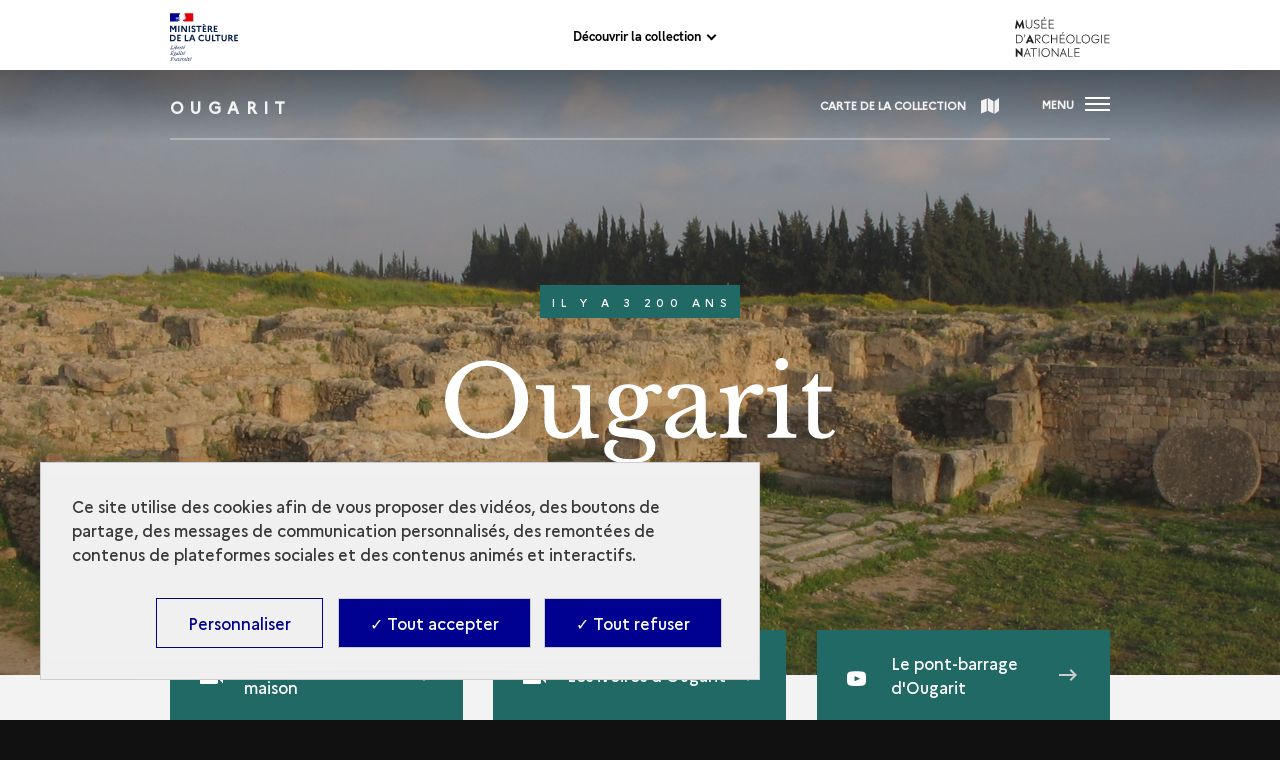

--- FILE ---
content_type: text/html; charset=UTF-8
request_url: https://archeologie.culture.gouv.fr/ougarit/fr
body_size: 36744
content:
<!DOCTYPE html>
<html lang="fr" dir="ltr" prefix="content: http://purl.org/rss/1.0/modules/content/  dc: http://purl.org/dc/terms/  foaf: http://xmlns.com/foaf/0.1/  og: http://ogp.me/ns#  rdfs: http://www.w3.org/2000/01/rdf-schema#  schema: http://schema.org/  sioc: http://rdfs.org/sioc/ns#  sioct: http://rdfs.org/sioc/types#  skos: http://www.w3.org/2004/02/skos/core#  xsd: http://www.w3.org/2001/XMLSchema# ">
<head>
  <meta charset="utf-8" />
<script>window.dataLayer = window.dataLayer || []; window.dataLayer.push({"websiteLanguage":"FR","websiteEnvironment":"","siteArcheologiqueName":"Ougarit","serieName":"PPO","chronologicalPeriod":"Néolithique, Âge du bronze, Âge du fer, Antiquité hellénistique, Antiquité romaine, Période ottomane","siteArcheologiqueCountry":"Syrie","pageType":"Accueil","breadcrumb_1":"Accueil"});</script>
<style>/* @see https://github.com/aFarkas/lazysizes#broken-image-symbol */.js img.lazyload:not([src]) { visibility: hidden; }/* @see https://github.com/aFarkas/lazysizes#automatically-setting-the-sizes-attribute */.js img.lazyloaded[data-sizes=auto] { display: block; width: 100%; }</style>
<script>var _paq = _paq || [];(function(){var u=(("https:" == document.location.protocol) ? "https://matomo.cloud.culture.fr/" : "https://matomo.cloud.culture.fr/");_paq.push(["setSiteId", "47"]);_paq.push(["setTrackerUrl", u+"matomo.php"]);_paq.push(["setDoNotTrack", 1]);if (!window.matomo_search_results_active) {_paq.push(["trackPageView"]);}_paq.push(["setIgnoreClasses", ["no-tracking","colorbox"]]);_paq.push(["enableLinkTracking"]);var d=document,g=d.createElement("script"),s=d.getElementsByTagName("script")[0];g.type="text/javascript";g.defer=true;g.async=true;g.src=u+"matomo.js";s.parentNode.insertBefore(g,s);})();</script>
<meta name="description" content="Ougarit est une cité syrienne antique, capitale d’un royaume du même nom qui connut son apogée du XIVe au début du XIIe siècle avant notre ère, dont les vestiges ont été retrouvés sur le site de Ras Shamra." />
<link rel="shortlink" href="https://archeologie.culture.gouv.fr/ougarit/fr" />
<link rel="canonical" href="https://archeologie.culture.gouv.fr/ougarit/fr"/><meta name="MobileOptimized" content="width" />
<meta name="HandheldFriendly" content="true" />
<meta name="viewport" content="width=device-width, initial-scale=1.0" />
<script type="application/ld+json">{
    "@context": "https://schema.org",
    "@graph": [
        {
            "@type": "Organization",
            "additionalType": "Organization",
            "@id": "https://archeologie.culture.gouv.fr/ougarit/fr",
            "sameAs": [
                "https://www.instagram.com/GSArcheo/",
                "https://www.facebook.com/GSArcheo/"
            ],
            "name": "Archéologie | culture.fr",
            "description": "Ougarit est une cité syrienne antique, capitale d’un royaume du même nom qui connut son apogée du XIVe au début du XIIe siècle avant notre ère, dont les vestiges ont été retrouvés sur le site de Ras Shamra.",
            "url": "https://archeologie.culture.gouv.fr/ougarit/fr",
            "contactPoint": {
                "@type": "ContactPoint",
                "telephone": "+33139101300",
                "contactType": "customer service"
            },
            "logo": {
                "@type": "ImageObject",
                "url": "https://archeologie.culture.gouv.fr/logo.jpg"
            },
            "address": {
                "@type": "PostalAddress",
                "streetAddress": "place Charles de Gaulle",
                "addressLocality": "Saint-Germain-en-Laye",
                "postalCode": "78100",
                "addressCountry": "FR"
            }
        },
        {
            "@type": "WebPage",
            "@id": "https://archeologie.culture.gouv.fr/ougarit/fr/frontpage",
            "breadcrumb": {
                "@type": "BreadcrumbList",
                "itemListElement": [
                    {
                        "@type": "ListItem",
                        "position": 1,
                        "name": "Accueil",
                        "item": "https://archeologie.culture.gouv.fr/ougarit/fr/frontpage"
                    }
                ]
            },
            "author": {
                "@id": "https://archeologie.culture.gouv.fr/ougarit/fr/frontpage",
                "url": "https://archeologie.culture.gouv.fr/ougarit/fr/frontpage"
            }
        }
    ]
}</script>
<link rel="icon" href="/themes/custom/mandala_base/favicon.ico" type="image/vnd.microsoft.icon" />
<link rel="shortcut icon" href="/themes/custom/mandala_base/favicon.ico" type="image/vnd.microsoft.icon" />

    <title>Ougarit</title>
    <link rel="stylesheet" media="all" href="https://cdn.plyr.io/3.7.8/plyr.css" />
<link rel="stylesheet" media="all" href="/modules/custom/mandala_libraries/assets/css/mediabox-data.css?t84pd1" />
<link rel="stylesheet" media="all" href="/core/themes/stable/css/system/components/ajax-progress.module.css?t84pd1" />
<link rel="stylesheet" media="all" href="/core/themes/stable/css/system/components/align.module.css?t84pd1" />
<link rel="stylesheet" media="all" href="/core/themes/stable/css/system/components/autocomplete-loading.module.css?t84pd1" />
<link rel="stylesheet" media="all" href="/core/themes/stable/css/system/components/fieldgroup.module.css?t84pd1" />
<link rel="stylesheet" media="all" href="/core/themes/stable/css/system/components/container-inline.module.css?t84pd1" />
<link rel="stylesheet" media="all" href="/core/themes/stable/css/system/components/clearfix.module.css?t84pd1" />
<link rel="stylesheet" media="all" href="/core/themes/stable/css/system/components/details.module.css?t84pd1" />
<link rel="stylesheet" media="all" href="/core/themes/stable/css/system/components/hidden.module.css?t84pd1" />
<link rel="stylesheet" media="all" href="/core/themes/stable/css/system/components/item-list.module.css?t84pd1" />
<link rel="stylesheet" media="all" href="/core/themes/stable/css/system/components/js.module.css?t84pd1" />
<link rel="stylesheet" media="all" href="/core/themes/stable/css/system/components/nowrap.module.css?t84pd1" />
<link rel="stylesheet" media="all" href="/core/themes/stable/css/system/components/position-container.module.css?t84pd1" />
<link rel="stylesheet" media="all" href="/core/themes/stable/css/system/components/progress.module.css?t84pd1" />
<link rel="stylesheet" media="all" href="/core/themes/stable/css/system/components/reset-appearance.module.css?t84pd1" />
<link rel="stylesheet" media="all" href="/core/themes/stable/css/system/components/resize.module.css?t84pd1" />
<link rel="stylesheet" media="all" href="/core/themes/stable/css/system/components/sticky-header.module.css?t84pd1" />
<link rel="stylesheet" media="all" href="/core/themes/stable/css/system/components/system-status-counter.css?t84pd1" />
<link rel="stylesheet" media="all" href="/core/themes/stable/css/system/components/system-status-report-counters.css?t84pd1" />
<link rel="stylesheet" media="all" href="/core/themes/stable/css/system/components/system-status-report-general-info.css?t84pd1" />
<link rel="stylesheet" media="all" href="/core/themes/stable/css/system/components/tabledrag.module.css?t84pd1" />
<link rel="stylesheet" media="all" href="/core/themes/stable/css/system/components/tablesort.module.css?t84pd1" />
<link rel="stylesheet" media="all" href="/core/themes/stable/css/system/components/tree-child.module.css?t84pd1" />
<link rel="stylesheet" media="all" href="/libraries/glider-js/glider.css?t84pd1" />
<link rel="stylesheet" media="all" href="/modules/contrib/quiz/css/quiz.css?t84pd1" />
<link rel="stylesheet" media="all" href="/modules/custom/mandala_content/css/glider.css?t84pd1" />
<link rel="stylesheet" media="all" href="/modules/custom/almavia_tacjs/dist/assets/css/bundle.css?t84pd1" />
<link rel="stylesheet" media="all" href="/modules/contrib/paragraphs/css/paragraphs.unpublished.css?t84pd1" />
<link rel="stylesheet" media="all" href="/core/themes/stable/css/core/assets/vendor/normalize-css/normalize.css?t84pd1" />
<link rel="stylesheet" media="all" href="/core/themes/stable/css/core/normalize-fixes.css?t84pd1" />
<link rel="stylesheet" media="all" href="/themes/custom/mandala_base/assets/css/main.css?t84pd1" />
<link rel="stylesheet" media="all" href="/themes/custom/mandala_base/assets/css/typography.css?t84pd1" />
<link rel="stylesheet" media="all" href="/core/themes/classy/css/components/action-links.css?t84pd1" />
<link rel="stylesheet" media="all" href="/core/themes/classy/css/components/breadcrumb.css?t84pd1" />
<link rel="stylesheet" media="all" href="/core/themes/classy/css/components/button.css?t84pd1" />
<link rel="stylesheet" media="all" href="/core/themes/classy/css/components/collapse-processed.css?t84pd1" />
<link rel="stylesheet" media="all" href="/core/themes/classy/css/components/container-inline.css?t84pd1" />
<link rel="stylesheet" media="all" href="/core/themes/classy/css/components/details.css?t84pd1" />
<link rel="stylesheet" media="all" href="/core/themes/classy/css/components/exposed-filters.css?t84pd1" />
<link rel="stylesheet" media="all" href="/core/themes/classy/css/components/field.css?t84pd1" />
<link rel="stylesheet" media="all" href="/core/themes/classy/css/components/form.css?t84pd1" />
<link rel="stylesheet" media="all" href="/core/themes/classy/css/components/icons.css?t84pd1" />
<link rel="stylesheet" media="all" href="/core/themes/classy/css/components/inline-form.css?t84pd1" />
<link rel="stylesheet" media="all" href="/core/themes/classy/css/components/item-list.css?t84pd1" />
<link rel="stylesheet" media="all" href="/core/themes/classy/css/components/link.css?t84pd1" />
<link rel="stylesheet" media="all" href="/core/themes/classy/css/components/links.css?t84pd1" />
<link rel="stylesheet" media="all" href="/core/themes/classy/css/components/menu.css?t84pd1" />
<link rel="stylesheet" media="all" href="/core/themes/classy/css/components/more-link.css?t84pd1" />
<link rel="stylesheet" media="all" href="/core/themes/classy/css/components/pager.css?t84pd1" />
<link rel="stylesheet" media="all" href="/core/themes/classy/css/components/tabledrag.css?t84pd1" />
<link rel="stylesheet" media="all" href="/core/themes/classy/css/components/tableselect.css?t84pd1" />
<link rel="stylesheet" media="all" href="/core/themes/classy/css/components/tablesort.css?t84pd1" />
<link rel="stylesheet" media="all" href="/core/themes/classy/css/components/tabs.css?t84pd1" />
<link rel="stylesheet" media="all" href="/core/themes/classy/css/components/textarea.css?t84pd1" />
<link rel="stylesheet" media="all" href="/core/themes/classy/css/components/ui-dialog.css?t84pd1" />
<link rel="stylesheet" media="all" href="/core/themes/classy/css/components/messages.css?t84pd1" />
<link rel="stylesheet" media="all" href="/themes/custom/master_proche_orient/assets/css/main.css?t84pd1" />
<link rel="stylesheet" media="all" href="https://archeologie.culture.gouv.fr/ougarit/fr/modules/custom/mandala_theme/css/colors.css" />

      
        <link rel="apple-touch-icon" href="/themes/custom/mandala_base/assets/img/Mandala-Culture-Apple-Touch-Icon.png">
        </head>
<body class="domain-type-titre domain-ougarit path-frontpage">

<div id="skip-links" class="skip-links">
  <nav role="navigation" aria-label="Quick access">
    <ul>
      <li>
        <a class="skip-link"
           href="#content">Aller au contenu principal</a>
      </li>
            <li>
        <a class="skip-link" href="#main-footer">Aller au pied de page</a>
      </li>
          </ul>
  </nav>
</div>
<svg aria-hidden="true"
     style="position: absolute; width: 0; height: 0; overflow: hidden;"
     version="1.1" xmlns="http://www.w3.org/2000/svg"
     xmlns:xlink="http://www.w3.org/1999/xlink">
  <defs>
    <symbol id="pieton" viewBox="0 0 20 32">
      <path d="M5.36228 21.7088L8.14823 24.4329L5.74062 30.7893C5.46546 31.4955 4.77757 31.9327 4.05529 31.9327C3.84892 31.9327 3.64255 31.8991 3.43619 31.8318C2.50754 31.4955 2.02601 30.4866 2.36996 29.5785L5.36228 21.7088Z" />
      <path d="M0.168709 14.7471L1.81965 11.653C2.26677 10.8459 2.92027 10.1733 3.71134 9.70242C7.52913 7.48275 8.01065 7.51638 8.49218 7.55001L11.0718 7.71817C11.8628 7.7518 12.4131 7.95359 15.0615 11.7539C15.1647 11.8885 15.3023 11.9894 15.5087 12.023L18.6729 12.4938C19.5328 12.6283 20.1175 13.4019 19.9799 14.2427C19.8424 15.0834 19.0513 15.6552 18.1914 15.5206L15.0271 15.0498C13.9953 14.8816 13.0666 14.3435 12.4819 13.5028C12.3444 13.301 12.2412 13.1328 12.1036 12.9647L10.0743 19.2537L12.8947 22.0115C13.3074 22.4151 13.6514 22.9532 13.8577 23.4913L16.0246 29.6794C16.3685 30.5875 15.8526 31.5964 14.924 31.8991C14.7176 31.9664 14.5456 32 14.3392 32C13.5826 32 12.8947 31.5292 12.6195 30.8229L10.4527 24.6347C10.4183 24.5675 10.3839 24.5338 10.3495 24.4666L5.32788 19.5228C4.6056 18.8165 4.33044 17.8412 4.53681 16.8995L5.63743 12.1239C5.53425 12.1911 5.43107 12.2584 5.29349 12.3257C4.98394 12.4938 4.74318 12.7629 4.57121 13.0656L2.92027 16.1596C2.64511 16.6641 2.0948 16.9668 1.54449 16.9668C1.30373 16.9668 1.06297 16.8995 0.822204 16.7986C0.0655251 16.3951 -0.209631 15.487 0.168709 14.7471Z" />
      <path d="M13.7649 3.76449C13.9725 1.89957 12.5947 0.223214 10.6874 0.0202327C8.7802 -0.182749 7.0658 1.16451 6.85821 3.02943C6.65062 4.89434 8.02846 6.5707 9.93569 6.77368C11.8429 6.97666 13.5573 5.6294 13.7649 3.76449Z" />
    </symbol>
    <symbol id="icon-chevron-down" viewBox="0 0 20 20">
      <title>chevron-down</title>
      <path class="path1"
            d="M4.516 7.548c0.436-0.446 1.043-0.481 1.576 0l3.908 3.747 3.908-3.747c0.533-0.481 1.141-0.446 1.574 0 0.436 0.445 0.408 1.197 0 1.615-0.406 0.418-4.695 4.502-4.695 4.502-0.217 0.223-0.502 0.335-0.787 0.335s-0.57-0.112-0.789-0.335c0 0-4.287-4.084-4.695-4.502s-0.436-1.17 0-1.615z"></path>
    </symbol>
    <symbol id="icon-search" viewBox="0 0 24 24">
      <title>search</title>
      <path class="path1"
            d="M9.516 14.016c2.484 0 4.5-2.016 4.5-4.5s-2.016-4.5-4.5-4.5-4.5 2.016-4.5 4.5 2.016 4.5 4.5 4.5zM15.516 14.016l4.969 4.969-1.5 1.5-4.969-4.969v-0.797l-0.281-0.281c-1.125 0.984-2.625 1.547-4.219 1.547-3.609 0-6.516-2.859-6.516-6.469s2.906-6.516 6.516-6.516 6.469 2.906 6.469 6.516c0 1.594-0.563 3.094-1.547 4.219l0.281 0.281h0.797z"></path>
    </symbol>
    <symbol id="icon-panel" viewBox="0 0 30 32">
      <title>panel</title>
      <path class="path1"
            d="M20 23.251v-8.001l10 0.751v8l-10-0.749zM8 14l0.735-6.081 15.265-5.919 2 2-2 4-16 6zM14 0h3.852v2.437l-3.852 1.563v-4zM12 22.667l-8-0.667-4-4.875 4-3.125 8 0.667v8zM18 32h-4v-18.219l4-1.219v19.437z"></path>
    </symbol>
    <symbol id="icon-ressource" viewBox="0 0 32 32">
      <title>ressource</title>
      <path class="path1"
            d="M30 32h-6v-4h4v-4h4v6c0 1.105-0.896 2-2 2zM28 12h4v8h-4v-8zM28 4h-4v-4h6c1.104 0 2 0.896 2 2v6h-4v-4zM12 0h8v4h-8v-4zM14 8h4v6h6v4h-6v6h-4v-6h-6v-4h6v-6zM4 8h-4v-6c0-1.104 0.896-2 2-2h6v4h-4v4zM4 20h-4v-8h4v8zM4 28h4v4h-6c-1.104 0-2-0.895-2-2v-6h4v4zM20 32h-8v-4h8v4z"></path>
    </symbol>
    <symbol id="icon-caret-down" viewBox="0 0 64 32">
      <title>caret-down</title>
      <path class="path1" d="M0 0l32 32 32-32h-64z"></path>
    </symbol>
    <symbol id="icon-close" viewBox="0 0 32 32">
      <title>close</title>
      <path class="path1"
            d="M32 3.223l-3.223-3.223-12.777 12.777-12.777-12.777-3.223 3.223 12.777 12.777-12.777 12.777 3.223 3.223 12.777-12.777 12.777 12.777 3.223-3.223-12.777-12.777 12.777-12.777z"></path>
    </symbol>
    <symbol id="icon-info" viewBox="0 0 11 32">
      <title>info</title>
      <path class="path1"
            d="M0.284 32.001h10.847v-3.59l-2.65-0.616v-17.991h-8.48v3.61l2.952 0.615v13.766l-2.669 0.616v3.59zM8.48-0.001h-5.528v4.493h5.528v-4.493z"></path>
    </symbol>
    <symbol id="icon-share" viewBox="0 0 29 32">
      <title>share</title>
      <path class="path1"
            d="M24.4 22.611c-1.225 0.007-2.338 0.476-3.177 1.241l-11.623-6.67c0.101-0.337 0.16-0.724 0.16-1.124s-0.058-0.787-0.167-1.153l11.501-6.571c0.846 0.768 1.975 1.239 3.213 1.239 2.644 0 4.787-2.143 4.787-4.787s-2.143-4.787-4.787-4.787c-2.644 0-4.787 2.143-4.787 4.787 0 0.011 0 0.021 0 0.032 0.014 0.404 0.072 0.79 0.168 1.161l-11.502 6.563c-0.859-0.807-2.019-1.303-3.295-1.303-2.661 0-4.819 2.157-4.819 4.819s2.157 4.819 4.819 4.819c1.276 0 2.436-0.496 3.298-1.305l11.597 6.669c-0.081 0.312-0.129 0.671-0.133 1.040-0.001 0.029-0.001 0.060-0.001 0.091 0 2.629 2.131 4.76 4.76 4.76s4.76-2.131 4.76-4.76c0-2.629-2.131-4.76-4.76-4.76-0.004 0-0.009 0-0.013 0z"></path>
    </symbol>
    <symbol id="patrimoineprocheorient" viewBox="0 0 664 41">
      <title>patrimoineprocheorient</title>
      <path d="M.43,39.43v-.56l1.13-.4a2.23,2.23,0,0,0,1.46-1,3.59,3.59,0,0,0,.39-1.8V6.22A3.59,3.59,0,0,0,3,4.42,2.73,2.73,0,0,0,1.5,3.35L.43,2.9V2.34H14.09q8.37,0,12.08,3.09a9.81,9.81,0,0,1,3.76,8,11.51,11.51,0,0,1-1.57,5.9,10.47,10.47,0,0,1-5.06,4.21,23.88,23.88,0,0,1-9.55,1.58H11.84V35.5A2.77,2.77,0,0,0,14,38.36l1.69.51v.56ZM11.84,24H14a9.77,9.77,0,0,0,4.49-.9A5.55,5.55,0,0,0,21.06,20a18.45,18.45,0,0,0,.84-6.24,16.43,16.43,0,0,0-1-6.29,5.45,5.45,0,0,0-2.69-3.09,10,10,0,0,0-4.5-.9H11.84ZM39.69,40.27a8.37,8.37,0,0,1-5.5-1.85A6.62,6.62,0,0,1,32,33.08a6.23,6.23,0,0,1,2.7-4.83c1.8-1.5,4.63-2.63,8.49-3.37.6-.12,1.27-.23,2-.34l2.36-.45V19.65q0-3.82-1-5.34a3,3,0,0,0-2.86-1.57,2.71,2.71,0,0,0-2.14.9,5.22,5.22,0,0,0-1,3l-.11.61a5.42,5.42,0,0,1-1.18,3.54,3.49,3.49,0,0,1-2.64,1.13,3.39,3.39,0,0,1-2.42-.9,3.19,3.19,0,0,1-1-2.42,5.28,5.28,0,0,1,1.57-3.88,10.42,10.42,0,0,1,4.27-2.36,20.15,20.15,0,0,1,5.73-.78c3.34,0,5.9.82,7.7,2.47s2.75,4.25,2.75,7.92V34.37c0,1.69.79,2.53,2.36,2.53h1.24l.51.45a8.31,8.31,0,0,1-2.36,2.08,7,7,0,0,1-3.54.73A6.38,6.38,0,0,1,49.58,39a5.63,5.63,0,0,1-1.85-3.1A24.81,24.81,0,0,1,44.24,39,7.7,7.7,0,0,1,39.69,40.27Zm3.43-3.43a4.35,4.35,0,0,0,2.08-.5,16.68,16.68,0,0,0,2.36-1.69V25.21l-1.12.23c-.38.07-.81.15-1.3.22A8.6,8.6,0,0,0,41,28a5.84,5.84,0,0,0-1.52,4.27,5,5,0,0,0,1.07,3.48A3.42,3.42,0,0,0,43.12,36.84Zm28.13,3.43a8.16,8.16,0,0,1-5.62-1.8q-2-1.8-2-5.73V13.52H59.79V13l1.34-.22a10,10,0,0,0,3-1.13,11.68,11.68,0,0,0,2.53-2l4.61-5.12h.56l-.17,7.87h6.29v1.12H71.59V33.75a4.56,4.56,0,0,0,.84,3,2.87,2.87,0,0,0,2.25,1,3.76,3.76,0,0,0,2.07-.56,9.83,9.83,0,0,0,1.8-1.63l.56.56a8.13,8.13,0,0,1-3.09,3A9.46,9.46,0,0,1,71.25,40.27Zm9.63-.84v-.56l.84-.23a2.49,2.49,0,0,0,1.52-1,3.16,3.16,0,0,0,.44-1.74V18.3a3,3,0,0,0-.44-1.8,2.24,2.24,0,0,0-1.52-.84l-.84-.22v-.57l9.66-3.26.56.57L91.61,17v.45a11.64,11.64,0,0,1,2-2.87,11.8,11.8,0,0,1,2.81-2.19,6.54,6.54,0,0,1,3.09-.84,4.29,4.29,0,0,1,3.26,1.18,4.13,4.13,0,0,1,1.12,3,3.89,3.89,0,0,1-1.12,3,3.59,3.59,0,0,1-2.58,1,5.18,5.18,0,0,1-4.16-2.36l-.12-.12a1.77,1.77,0,0,0-1.29-.84,1.45,1.45,0,0,0-1.35.67,4.59,4.59,0,0,0-1,1.24c-.23.45-.45,1-.68,1.57V35.55a2.6,2.6,0,0,0,2,2.81l1.8.51v.56ZM112.42,8.64a4.82,4.82,0,0,1-3.26-1.18,4.12,4.12,0,0,1-1.29-3.09,4,4,0,0,1,1.29-3.09A4.77,4.77,0,0,1,112.42.1a4.55,4.55,0,0,1,3.2,1.18,4,4,0,0,1,1.3,3.09,4.09,4.09,0,0,1-1.3,3.09A4.6,4.6,0,0,1,112.42,8.64Zm-6.63,30.79v-.56l.79-.23a2.43,2.43,0,0,0,1.51-1,3.2,3.2,0,0,0,.45-1.8V18.24a2.79,2.79,0,0,0-.45-1.74,2.19,2.19,0,0,0-1.51-.84l-.79-.17v-.56l10.28-3.32.57.57-.17,8V35.89a3.59,3.59,0,0,0,.39,1.8,2.76,2.76,0,0,0,1.52,1l.56.17v.56Zm15.64,0v-.56l.78-.23a2.22,2.22,0,0,0,1.46-1,3.55,3.55,0,0,0,.51-1.8V18.3a3.25,3.25,0,0,0-.39-1.8,2.24,2.24,0,0,0-1.52-.84l-.84-.22v-.57L131,11.61l.56.57.45,3.82a18.24,18.24,0,0,1,4.21-3.15,10.49,10.49,0,0,1,5-1.29,7.5,7.5,0,0,1,4.33,1.12,6.53,6.53,0,0,1,2.47,3.37,18.07,18.07,0,0,1,4.72-3.26,11.6,11.6,0,0,1,5-1.23q4,0,5.85,1.91c1.27,1.27,1.91,3.28,1.91,6V35.94a2.57,2.57,0,0,0,2,2.76l.62.17v.56h-13v-.56l.56-.17a2.46,2.46,0,0,0,1.46-1,3.2,3.2,0,0,0,.45-1.8V18.69a4.57,4.57,0,0,0-.84-3.2,3.56,3.56,0,0,0-2.7-.9,6.6,6.6,0,0,0-2.87.68,12.8,12.8,0,0,0-2.86,1.91,7.94,7.94,0,0,1,.34,2c.07.72.11,1.46.11,2.25V35.94a2.64,2.64,0,0,0,2,2.76l.51.17v.56h-13v-.56l.79-.23a2.58,2.58,0,0,0,1.46-1,3.2,3.2,0,0,0,.45-1.8V18.75a4.76,4.76,0,0,0-.85-3.2,3.38,3.38,0,0,0-2.75-1,5.53,5.53,0,0,0-2.58.68,12,12,0,0,0-2.7,1.85V35.94a2.57,2.57,0,0,0,2,2.76l.5.17v.56Zm63.16.84a15.1,15.1,0,0,1-7.42-1.74,12.48,12.48,0,0,1-4.89-5.06,16.45,16.45,0,0,1-1.68-7.64,15.27,15.27,0,0,1,1.8-7.59,12.9,12.9,0,0,1,5-4.94,14.79,14.79,0,0,1,7.19-1.74,14.52,14.52,0,0,1,7.14,1.74,12.17,12.17,0,0,1,4.94,4.89,14.94,14.94,0,0,1,1.85,7.64,16,16,0,0,1-1.74,7.7,12.18,12.18,0,0,1-4.83,5A14.76,14.76,0,0,1,184.59,40.27Zm0-1.12A4.39,4.39,0,0,0,187.74,38a7.22,7.22,0,0,0,1.68-4,44.07,44.07,0,0,0,.56-8.09,44.46,44.46,0,0,0-.56-8.14,7.19,7.19,0,0,0-1.68-4,4.39,4.39,0,0,0-3.15-1.13,4.56,4.56,0,0,0-3.2,1.13,7.39,7.39,0,0,0-1.74,4,49.41,49.41,0,0,0-.51,8.14,49,49,0,0,0,.51,8.09,7.43,7.43,0,0,0,1.74,4A4.56,4.56,0,0,0,184.59,39.15ZM207.74,8.64a4.8,4.8,0,0,1-3.26-1.18,4.13,4.13,0,0,1-1.3-3.09,4,4,0,0,1,1.3-3.09A4.76,4.76,0,0,1,207.74.1a4.55,4.55,0,0,1,3.2,1.18,4,4,0,0,1,1.29,3.09,4.12,4.12,0,0,1-1.29,3.09A4.6,4.6,0,0,1,207.74,8.64Zm-6.63,30.79v-.56l.78-.23a2.46,2.46,0,0,0,1.52-1,3.2,3.2,0,0,0,.45-1.8V18.24a2.79,2.79,0,0,0-.45-1.74,2.22,2.22,0,0,0-1.52-.84l-.78-.17v-.56l10.28-3.32.56.57-.17,8V35.89a3.48,3.48,0,0,0,.4,1.8,2.73,2.73,0,0,0,1.51,1l.56.17v.56Zm15.63,0v-.56l.79-.23a2.55,2.55,0,0,0,2-2.75V18.3a3.25,3.25,0,0,0-.39-1.8,2.22,2.22,0,0,0-1.51-.84l-.85-.22v-.57l9.61-3.26.56.57.45,3.37a17.71,17.71,0,0,1,4.44-2.87,11.74,11.74,0,0,1,4.89-1.12,7.58,7.58,0,0,1,5.68,2c1.34,1.35,2,3.41,2,6.18V35.94a2.6,2.6,0,0,0,2.13,2.76l.51.17v.56H233.77v-.56l.73-.23a2.61,2.61,0,0,0,2-2.75V18c0-2.39-1.19-3.59-3.59-3.59q-2.48,0-5.4,2.47v19.1a2.57,2.57,0,0,0,2,2.76l.51.17v.56Zm46.59-27.87a12,12,0,0,1,6.24,1.52,9.74,9.74,0,0,1,3.93,4,11.71,11.71,0,0,1,1.41,5.79q0,.61-.06,1.29a4.62,4.62,0,0,1-.23,1.12H257.88q.06,6.08,2.14,8.77a7.61,7.61,0,0,0,6.29,2.64,9.92,9.92,0,0,0,4.55-.9,11.16,11.16,0,0,0,3.26-2.64l.56.51A12.88,12.88,0,0,1,270,38.53a13.08,13.08,0,0,1-6.91,1.74A14.58,14.58,0,0,1,256,38.59a12.34,12.34,0,0,1-4.84-5A15.76,15.76,0,0,1,249.45,26a14.32,14.32,0,0,1,2-7.81,13.66,13.66,0,0,1,5.16-5A14.24,14.24,0,0,1,263.33,11.56Zm-.17,1.12a4.22,4.22,0,0,0-2.81,1,6.86,6.86,0,0,0-1.8,3.49,32.61,32.61,0,0,0-.67,7h9.61q.56-6.12-.45-8.82A3.83,3.83,0,0,0,263.16,12.68Zm14.11,26.75v-.56l1.12-.4a2.25,2.25,0,0,0,1.47-1,3.59,3.59,0,0,0,.39-1.8V6.22a3.59,3.59,0,0,0-.39-1.8,2.76,2.76,0,0,0-1.52-1.07l-1.07-.45V2.34h13.65c5.59,0,9.61,1,12.09,3.09a9.81,9.81,0,0,1,3.76,8,11.51,11.51,0,0,1-1.57,5.9,10.52,10.52,0,0,1-5.06,4.21,23.88,23.88,0,0,1-9.55,1.58h-1.91V35.5a2.77,2.77,0,0,0,2.19,2.86l1.68.51v.56ZM288.68,24h2.13a9.79,9.79,0,0,0,4.5-.9A5.5,5.5,0,0,0,297.89,20a18.45,18.45,0,0,0,.84-6.24,16.46,16.46,0,0,0-1-6.29,5.43,5.43,0,0,0-2.7-3.09,10,10,0,0,0-4.49-.9h-1.91Zm20,15.4v-.56l.84-.23a2.46,2.46,0,0,0,1.52-1,3.08,3.08,0,0,0,.45-1.74V18.3a2.9,2.9,0,0,0-.45-1.8,2.22,2.22,0,0,0-1.52-.84l-.84-.22v-.57l9.67-3.26.56.57.5,4.83v.45a12,12,0,0,1,4.83-5.06,6.54,6.54,0,0,1,3.09-.84,4.26,4.26,0,0,1,3.26,1.18,4.14,4.14,0,0,1,1.13,3,3.9,3.9,0,0,1-1.13,3,3.59,3.59,0,0,1-2.58,1,5.19,5.19,0,0,1-4.16-2.36l-.11-.12a1.8,1.8,0,0,0-1.29-.84,1.44,1.44,0,0,0-1.35.67,4.42,4.42,0,0,0-1,1.24c-.22.45-.45,1-.67,1.57V35.55a2.59,2.59,0,0,0,2,2.81l1.8.51v.56Zm38.14.84a15.1,15.1,0,0,1-7.42-1.74,12.46,12.46,0,0,1-4.88-5.06,16.33,16.33,0,0,1-1.69-7.64,15.27,15.27,0,0,1,1.8-7.59,12.9,12.9,0,0,1,5-4.94,14.79,14.79,0,0,1,7.19-1.74A14.52,14.52,0,0,1,354,13.3a12.17,12.17,0,0,1,4.94,4.89,14.94,14.94,0,0,1,1.86,7.64,16,16,0,0,1-1.75,7.7,12.18,12.18,0,0,1-4.83,5A14.76,14.76,0,0,1,346.85,40.27Zm0-1.12A4.39,4.39,0,0,0,350,38a7.22,7.22,0,0,0,1.68-4,44.07,44.07,0,0,0,.56-8.09,44.46,44.46,0,0,0-.56-8.14,7.19,7.19,0,0,0-1.68-4,4.39,4.39,0,0,0-3.15-1.13,4.56,4.56,0,0,0-3.2,1.13,7.39,7.39,0,0,0-1.74,4,49.41,49.41,0,0,0-.51,8.14,49,49,0,0,0,.51,8.09,7.43,7.43,0,0,0,1.74,4A4.56,4.56,0,0,0,346.85,39.15Zm30.67,1.12a14.89,14.89,0,0,1-7-1.63,12.66,12.66,0,0,1-4.94-4.83,15.74,15.74,0,0,1-1.8-7.81,14.57,14.57,0,0,1,2-7.76,13.27,13.27,0,0,1,5.34-4.94,15.81,15.81,0,0,1,7.36-1.74A12.65,12.65,0,0,1,384,12.63a8.27,8.27,0,0,1,3.43,2.81A6,6,0,0,1,388.59,19a3.23,3.23,0,0,1-1,2.47,3.59,3.59,0,0,1-2.47.84,3.29,3.29,0,0,1-2.64-1.18A5.37,5.37,0,0,1,381.34,18a11.25,11.25,0,0,1,.06-2.08,7.74,7.74,0,0,0,0-1.8,1.81,1.81,0,0,0-.73-1.23,2.12,2.12,0,0,0-1.3-.34,6,6,0,0,0-5.33,3c-1.24,2-1.86,5.15-1.86,9.49q0,5.68,2.08,8.71c1.42,2,3.6,3,6.52,3a8.47,8.47,0,0,0,4.27-.95,11.85,11.85,0,0,0,3.15-2.87l.56.45a10.77,10.77,0,0,1-4.33,5.11A12.91,12.91,0,0,1,377.52,40.27Zm12.79-.84v-.56l.67-.23a2.71,2.71,0,0,0,2-2.81v-30a3,3,0,0,0-.4-1.75,2.54,2.54,0,0,0-1.51-.84L390.26,3V2.46L400.14,0l.9.5-.22,7.93v7A22.24,22.24,0,0,1,405,12.74a10.9,10.9,0,0,1,5.06-1.18,8,8,0,0,1,5.79,2.08c1.46,1.38,2.19,3.52,2.19,6.4V35.89a3.2,3.2,0,0,0,.45,1.8,2.76,2.76,0,0,0,1.57,1l.45.17v.56H407.39v-.56l.68-.17a2.75,2.75,0,0,0,2-2.87V18.19a4.54,4.54,0,0,0-.79-3.09,3.36,3.36,0,0,0-2.64-.84,8.26,8.26,0,0,0-2.7.5,9.37,9.37,0,0,0-3,1.63V35.94a2.65,2.65,0,0,0,2,2.81l.45.12v.56Zm46.53-27.87a12,12,0,0,1,6.24,1.52,9.74,9.74,0,0,1,3.93,4,11.71,11.71,0,0,1,1.41,5.79q0,.61-.06,1.29a5.17,5.17,0,0,1-.22,1.12H431.39q.06,6.08,2.14,8.77a7.61,7.61,0,0,0,6.29,2.64,9.92,9.92,0,0,0,4.55-.9,11.16,11.16,0,0,0,3.26-2.64l.56.51a12.8,12.8,0,0,1-4.66,4.83,13.08,13.08,0,0,1-6.91,1.74,14.58,14.58,0,0,1-7.08-1.68,12.34,12.34,0,0,1-4.84-5A15.76,15.76,0,0,1,423,26a14.4,14.4,0,0,1,2-7.81,13.75,13.75,0,0,1,5.17-5A14.24,14.24,0,0,1,436.84,11.56Zm-.17,1.12a4.22,4.22,0,0,0-2.81,1,6.78,6.78,0,0,0-1.79,3.49,31.87,31.87,0,0,0-.68,7H441q.56-6.12-.45-8.82A3.82,3.82,0,0,0,436.67,12.68Zm32.25,27.76a18.1,18.1,0,0,1-6.63-1.24,17.31,17.31,0,0,1-5.68-3.65,17.92,17.92,0,0,1-3.93-6.12,22.83,22.83,0,0,1-1.46-8.54,22.64,22.64,0,0,1,1.46-8.49,17.25,17.25,0,0,1,9.66-9.78,17.49,17.49,0,0,1,6.58-1.29,17.71,17.71,0,0,1,6.57,1.24,15.43,15.43,0,0,1,5.68,3.65,16.88,16.88,0,0,1,4,6.12,22.85,22.85,0,0,1,1.47,8.55,22.87,22.87,0,0,1-1.47,8.48,17.54,17.54,0,0,1-4,6.13,17.27,17.27,0,0,1-5.68,3.7A17.71,17.71,0,0,1,468.92,40.44Zm0-1.18a7.43,7.43,0,0,0,5-1.63q1.9-1.68,2.75-5.67a53.44,53.44,0,0,0,.9-11.07,52.92,52.92,0,0,0-.9-11.07q-.84-4.05-2.75-5.68a7.31,7.31,0,0,0-5-1.68A7.21,7.21,0,0,0,464,4.14q-1.91,1.64-2.81,5.68a56.6,56.6,0,0,0-.84,11.07A57.16,57.16,0,0,0,461.16,32q.9,4,2.81,5.67A7.33,7.33,0,0,0,468.92,39.26Zm19.94.17v-.56l.84-.23a2.46,2.46,0,0,0,1.52-1,3.08,3.08,0,0,0,.45-1.74V18.3a2.9,2.9,0,0,0-.45-1.8,2.22,2.22,0,0,0-1.52-.84l-.84-.22v-.57l9.66-3.26.57.57.5,4.83v.45a12,12,0,0,1,4.83-5.06,6.54,6.54,0,0,1,3.1-.84,4.26,4.26,0,0,1,3.25,1.18,4.14,4.14,0,0,1,1.13,3,3.9,3.9,0,0,1-1.13,3,3.59,3.59,0,0,1-2.58,1A5.19,5.19,0,0,1,504,17.35l-.11-.12a1.8,1.8,0,0,0-1.29-.84,1.44,1.44,0,0,0-1.35.67,4.42,4.42,0,0,0-1,1.24c-.22.45-.45,1-.67,1.57V35.55a2.59,2.59,0,0,0,2,2.81l1.8.51v.56ZM520.41,8.64a4.79,4.79,0,0,1-3.26-1.18,4.09,4.09,0,0,1-1.3-3.09,4,4,0,0,1,1.3-3.09A4.74,4.74,0,0,1,520.41.1a4.55,4.55,0,0,1,3.2,1.18,4,4,0,0,1,1.29,3.09,4.12,4.12,0,0,1-1.29,3.09A4.6,4.6,0,0,1,520.41,8.64Zm-6.63,30.79v-.56l.78-.23a2.46,2.46,0,0,0,1.52-1,3.2,3.2,0,0,0,.45-1.8V18.24a2.79,2.79,0,0,0-.45-1.74,2.22,2.22,0,0,0-1.52-.84l-.78-.17v-.56l10.28-3.32.56.57-.17,8V35.89a3.59,3.59,0,0,0,.39,1.8,2.76,2.76,0,0,0,1.52,1l.56.17v.56Zm29.74-27.87a12,12,0,0,1,6.23,1.52,9.68,9.68,0,0,1,3.93,4,11.71,11.71,0,0,1,1.41,5.79q0,.61-.06,1.29a4.63,4.63,0,0,1-.22,1.12H538.06q.06,6.08,2.14,8.77a7.61,7.61,0,0,0,6.29,2.64,9.9,9.9,0,0,0,4.55-.9,11,11,0,0,0,3.26-2.64l.56.51a12.8,12.8,0,0,1-4.66,4.83,13.06,13.06,0,0,1-6.91,1.74,14.58,14.58,0,0,1-7.08-1.68,12.31,12.31,0,0,1-4.83-5A15.76,15.76,0,0,1,529.64,26a14.32,14.32,0,0,1,2-7.81,13.68,13.68,0,0,1,5.17-5A14.19,14.19,0,0,1,543.52,11.56Zm-.17,1.12a4.18,4.18,0,0,0-2.81,1,6.86,6.86,0,0,0-1.8,3.49,32.5,32.5,0,0,0-.68,7h9.61q.57-6.12-.45-8.82A3.81,3.81,0,0,0,543.35,12.68Zm14.54,26.75v-.56l.79-.23a2.55,2.55,0,0,0,2-2.75V18.3a3.25,3.25,0,0,0-.39-1.8,2.22,2.22,0,0,0-1.52-.84l-.84-.22v-.57l9.61-3.26.56.57.45,3.37A17.71,17.71,0,0,1,573,12.68a11.74,11.74,0,0,1,4.89-1.12,7.54,7.54,0,0,1,5.67,2q2,2,2,6.18V35.94a2.6,2.6,0,0,0,2.13,2.76l.51.17v.56H574.92v-.56l.73-.23a2.61,2.61,0,0,0,2-2.75V18q0-3.59-3.59-3.59-2.47,0-5.4,2.47v19.1a2.57,2.57,0,0,0,2,2.76l.5.17v.56Zm42.89.84a8.16,8.16,0,0,1-5.62-1.8q-2-1.8-2-5.73V13.52h-3.87V13l1.34-.22a10,10,0,0,0,3-1.13,11.68,11.68,0,0,0,2.53-2l4.61-5.12h.56l-.17,7.87h6.29v1.12h-6.35V33.75a4.56,4.56,0,0,0,.85,3,2.87,2.87,0,0,0,2.25,1,3.78,3.78,0,0,0,2.07-.56,9.83,9.83,0,0,0,1.8-1.63l.56.56a8.2,8.2,0,0,1-3.09,3A9.46,9.46,0,0,1,600.78,40.27Zm14.37-.84h5.05V33.51h-5.05Zm16.69,0h4.35V18h6.72V14.5h-6.72V10.81c0-1.88.8-3.44,2.83-3.44a6,6,0,0,1,2.63.75l1.46-3.38a11.14,11.14,0,0,0-4.55-1c-3.44,0-6.67,1.61-6.67,7.28V14.5h-5.16V18h5.11ZM659.18,14A7.76,7.76,0,0,0,652,18.39V14.5h-4.35V39.43H652V26c0-5.16,2.48-7.84,6.27-7.84a7.33,7.33,0,0,1,3.24.76l2.13-3.64A8.48,8.48,0,0,0,659.18,14Z"></path>
    </symbol>
    <symbol id="icon-3d" viewBox="0 0 32 32">
      <title>3d</title>
      <path class="path1"
            d="M10 28.64c-4.379-2.053-7.513-6.293-7.995-11.307h-2.009c0.683 8.213 7.58 14.667 16.004 14.667l0.884-0.040-5.103-5.080-1.781 1.76zM11.192 19.947c-0.255 0-0.495-0.040-0.696-0.107-0.215-0.080-0.388-0.173-0.536-0.32-0.147-0.133-0.268-0.293-0.348-0.493-0.080-0.187-0.12-0.4-0.12-0.627h-1.741c0 0.48 0.093 0.907 0.281 1.267 0.187 0.36 0.441 0.667 0.749 0.92 0.321 0.24 0.683 0.427 1.099 0.547 0.401 0.133 0.831 0.2 1.285 0.2 0.496 0 0.964-0.067 1.38-0.2 0.428-0.133 0.803-0.333 1.111-0.587s0.563-0.573 0.737-0.96c0.173-0.387 0.268-0.813 0.268-1.293 0-0.253-0.027-0.507-0.095-0.747-0.067-0.24-0.16-0.467-0.308-0.68-0.133-0.213-0.321-0.4-0.536-0.573-0.227-0.173-0.495-0.307-0.816-0.413 0.268-0.12 0.495-0.267 0.696-0.44s0.361-0.36 0.496-0.56c0.133-0.2 0.228-0.4 0.295-0.613s0.093-0.427 0.093-0.64c0-0.48-0.080-0.907-0.241-1.28-0.16-0.373-0.388-0.68-0.683-0.92-0.268-0.253-0.629-0.44-1.031-0.573-0.416-0.12-0.871-0.187-1.367-0.187-0.483 0-0.924 0.067-1.339 0.213-0.403 0.147-0.764 0.347-1.059 0.6-0.281 0.253-0.509 0.547-0.683 0.893-0.161 0.347-0.241 0.72-0.241 1.133h1.741c0-0.227 0.040-0.427 0.12-0.6 0.081-0.173 0.188-0.333 0.335-0.453 0.148-0.12 0.308-0.227 0.509-0.293s0.401-0.107 0.643-0.107c0.536 0 0.937 0.133 1.192 0.413 0.255 0.267 0.388 0.653 0.388 1.147 0 0.24-0.040 0.453-0.107 0.653s-0.188 0.36-0.335 0.493c-0.148 0.133-0.335 0.24-0.549 0.32s-0.483 0.12-0.776 0.12h-1.032v1.373h1.032c0.293 0 0.561 0.027 0.803 0.093s0.443 0.173 0.603 0.307c0.161 0.147 0.295 0.32 0.388 0.533 0.095 0.213 0.135 0.467 0.135 0.76 0 0.547-0.161 0.96-0.469 1.24-0.308 0.307-0.736 0.44-1.272 0.44zM22.643 12.053c-0.428-0.44-0.937-0.787-1.527-1.027-0.576-0.24-1.232-0.36-1.956-0.36h-3.16v10.667h3.080c0.737 0 1.42-0.12 2.023-0.36s1.125-0.573 1.553-1.013c0.428-0.44 0.764-0.973 0.991-1.587 0.228-0.627 0.348-1.32 0.348-2.093v-0.533c0-0.773-0.12-1.467-0.348-2.093-0.241-0.627-0.576-1.16-1.004-1.6zM22.12 16.267c0 0.56-0.067 1.053-0.187 1.507-0.135 0.44-0.321 0.827-0.576 1.133s-0.576 0.547-0.951 0.707c-0.389 0.16-0.831 0.24-1.327 0.24h-1.219v-7.693h1.299c0.965 0 1.701 0.307 2.197 0.92 0.508 0.613 0.763 1.493 0.763 2.653v0.533zM16 0l-0.884 0.040 5.103 5.080 1.781-1.773c4.379 2.067 7.513 6.293 7.981 11.307h2.009c-0.669-8.2-7.567-14.653-15.991-14.653z"></path>
    </symbol>
    <symbol id="icon-arrow-right" viewBox="0 0 48 32">
      <title>arrow-right</title>
      <path class="path1"
            d="M5.998 14.001h28.344l-7.161-7.185 2.82-2.822 12.002 12.006-12.002 12.008-2.82-2.822 7.161-7.183h-28.344v-4z"></path>
    </symbol>
    <symbol id="icon-check" viewBox="0 0 32 32">
      <title>check</title>
      <path class="path1"
            d="M28.444 0h-24.889c-1.973 0-3.556 1.6-3.556 3.556v24.889c0 1.956 1.582 3.556 3.556 3.556h24.889c1.973 0 3.556-1.6 3.556-3.556v-24.889c0-1.956-1.582-3.556-3.556-3.556zM12.444 24.889l-8.889-8.889 2.507-2.507 6.382 6.364 13.493-13.493 2.507 2.524-16 16z"></path>
    </symbol>
    <symbol id="icon-checkbox" viewBox="0 0 32 32">
      <title>checkbox</title>
      <path class="path1"
            d="M28.444 3.556v24.889h-24.889v-24.889h24.889zM28.444 0h-24.889c-1.956 0-3.556 1.6-3.556 3.556v24.889c0 1.956 1.6 3.556 3.556 3.556h24.889c1.956 0 3.556-1.6 3.556-3.556v-24.889c0-1.956-1.6-3.556-3.556-3.556z"></path>
    </symbol>
    <symbol id="icon-chevron-right" viewBox="0 0 19 32">
      <title>chevron-right</title>
      <path class="path1"
            d="M16.046 20.44c0-0.187-0.095-0.394-0.231-0.533l-10.782-10.799c-0.139-0.136-0.349-0.231-0.533-0.231-0.187 0-0.394 0.095-0.533 0.231l-1.157 1.16c-0.139 0.139-0.231 0.346-0.231 0.533 0 0.184 0.092 0.394 0.231 0.533l9.094 9.106-9.094 9.106c-0.139 0.139-0.231 0.346-0.231 0.533 0 0.207 0.092 0.394 0.231 0.533l1.157 1.157c0.139 0.139 0.346 0.231 0.533 0.231 0.184 0 0.394-0.092 0.533-0.231l10.782-10.796c0.136-0.139 0.231-0.349 0.231-0.533z"></path>
    </symbol>
    <symbol id="icon-zoom-out" viewBox="0 0 32 32">
      <title>zoom-out</title>
      <path class="path1"
            d="M9.313 12.667h6.688v1.313h-6.688v-1.313zM12.688 19.354c3.313 0 6-2.688 6-6s-2.688-6-6-6-6 2.688-6 6 2.688 6 6 6zM20.688 19.354l6.625 6.625-2 2-6.625-6.625v-1.063l-0.375-0.375c-1.5 1.313-3.5 2.063-5.625 2.063-4.813 0-8.688-3.813-8.688-8.625s3.875-8.688 8.688-8.688 8.625 3.875 8.625 8.688c0 2.125-0.75 4.125-2.063 5.625l0.375 0.375h1.063z"></path>
    </symbol>
    <symbol id="icon-arrow-left" viewBox="0 0 48 32">
      <title>arrow-left</title>
      <path class="path1"
            d="M42.002 17.999h-28.344l7.161 7.185-2.82 2.822-12.002-12.006 12.002-12.008 2.82 2.822-7.161 7.183h28.344v4z"></path>
    </symbol>
    <symbol id="icon-hd" viewBox="0 0 32 32">
      <title>hd</title>
      <path class="path1"
            d="M28.444 0h-24.889c-1.973 0-3.556 1.6-3.556 3.556v24.889c0 1.956 1.582 3.556 3.556 3.556h24.889c1.956 0 3.556-1.6 3.556-3.556v-24.889c0-1.956-1.6-3.556-3.556-3.556zM14.222 21.333h-2.667v-3.556h-3.556v3.556h-2.667v-10.667h2.667v4.444h3.556v-4.444h2.667v10.667zM17.778 10.667h7.111c0.978 0 1.778 0.8 1.778 1.778v7.111c0 0.978-0.8 1.778-1.778 1.778h-7.111v-10.667zM20.444 18.667h3.556v-5.333h-3.556v5.333z"></path>
    </symbol>
    <symbol id="icon-interactif" viewBox="0 0 23 32">
      <title>interactif</title>
      <path class="path1"
            d="M6.476 12.556v-5.699c0-2.103 1.707-3.81 3.81-3.81s3.81 1.707 3.81 3.81v5.699c1.844-1.234 3.048-3.322 3.048-5.699 0-3.794-3.063-6.857-6.857-6.857s-6.857 3.063-6.857 6.857c0 2.377 1.204 4.465 3.048 5.699zM21.47 19.611l-6.918-3.444c-0.259-0.107-0.533-0.168-0.823-0.168h-1.158v-9.143c0-1.265-1.021-2.286-2.286-2.286s-2.286 1.021-2.286 2.286v16.366l-5.227-1.097c-0.122-0.015-0.229-0.046-0.366-0.046-0.472 0-0.899 0.198-1.204 0.503l-1.204 1.219 7.528 7.528c0.411 0.411 0.99 0.67 1.615 0.67h10.347c1.143 0 2.027-0.838 2.194-1.95l1.143-8.030c0.015-0.107 0.030-0.213 0.030-0.305 0-0.945-0.579-1.768-1.387-2.103z"></path>
    </symbol>
    <symbol id="icon-map" viewBox="0 0 34 32">
      <title>map</title>
      <path class="path1"
            d="M25.594 31.996v-25.594l8.531-6.399v25.594l-8.531 6.399zM12.797 0.004l10.664 6.399v24.527l-10.664-5.332v-25.594zM-0 5.336l10.664-4.266v25.594l-10.664 4.266v-25.594z"></path>
    </symbol>
    <symbol id="icon-map-alt" viewBox="0 0 18 18">
      <title>map-alt</title>
      <path class="path1"
            d="M17.500,-0.000 L17.340,0.030 L12.000,2.100 L6.000,-0.000 L0.360,1.900 C0.150,1.970 0.000,2.150 0.000,2.380 L0.000,17.500 C0.000,17.780 0.220,18.000 0.500,18.000 L0.660,17.970 L6.000,15.900 L12.000,18.000 L17.640,16.100 C17.850,16.030 18.000,15.850 18.000,15.620 L18.000,0.500 C18.000,0.220 17.780,-0.000 17.500,-0.000 ZM12.000,16.000 L6.000,13.890 L6.000,2.000 L12.000,4.110 L12.000,16.000 Z"></path>
    </symbol>
    <symbol id="icon-pen" viewBox="0 0 32 32">
      <title>pen</title>
      <path class="path1"
            d="M0.025 25.324v6.667h6.667l19.66-19.662-6.665-6.665-19.662 19.66zM31.508 7.175c0.693-0.693 0.693-1.813 0-2.507l-4.16-4.16c-0.693-0.693-1.813-0.693-2.505 0l-3.253 3.253 6.665 6.667 3.253-3.253z"></path>
    </symbol>
    <symbol id="icon-pdf" viewBox="0 0 448 448">
      <title>pdf</title>
      <path class="path1"
            d="M0 56c0-30.887 25.113-56 56-56h140v112c0 15.487 12.513 28 28 28h112v126h-182c-30.888 0-56 25.113-56 56v126h-42c-30.887 0-56-25.113-56-56v-336zM336 112h-112v-112l112 112zM154 308h28c27.037 0 49 21.963 49 49s-21.963 49-49 49h-14v28c0 7.7-6.3 14-14 14s-14-6.3-14-14v-112c0-7.7 6.3-14 14-14zM182 378c11.638 0 21-9.363 21-21s-9.362-21-21-21h-14v42h14zM266 308h28c23.188 0 42 18.813 42 42v56c0 23.188-18.813 42-42 42h-28c-7.7 0-14-6.3-14-14v-112c0-7.7 6.3-14 14-14zM294 420c7.7 0 14-6.3 14-14v-56c0-7.7-6.3-14-14-14h-14v84h14zM364 322c0-7.7 6.3-14 14-14h42c7.7 0 14 6.3 14 14s-6.3 14-14 14h-28v28h28c7.7 0 14 6.3 14 14s-6.3 14-14 14h-28v42c0 7.7-6.3 14-14 14s-14-6.3-14-14v-112z"></path>
    </symbol>
    <symbol id="icon-image" viewBox="0 0 32 32">
      <title>photo</title>
      <path class="path1"
            d="M11.84 13.6l7.632-13.216c-1.12-0.24-2.272-0.384-3.472-0.384-3.84 0-7.36 1.36-10.112 3.6l5.856 10.16 0.096-0.16zM31.264 11.2c-1.472-4.672-5.040-8.416-9.6-10.144l-5.856 10.144h15.456zM31.68 12.8h-11.984l0.464 0.8 7.616 13.2c2.624-2.848 4.224-6.624 4.224-10.8 0-1.104-0.112-2.16-0.32-3.2zM10.464 16l-6.24-10.8c-2.608 2.848-4.224 6.624-4.224 10.8 0 1.104 0.112 2.16 0.32 3.2h11.984l-1.84-3.2zM0.736 20.8c1.472 4.672 5.040 8.416 9.6 10.144l5.856-10.144h-15.456zM18.768 20.8l-6.24 10.816c1.12 0.24 2.272 0.384 3.472 0.384 3.84 0 7.36-1.36 10.112-3.6l-5.856-10.16-1.488 2.56z"></path>
    </symbol>
    <symbol id="icon-photo" viewBox="0 0 32 32">
      <title>photo</title>
      <path class="path1"
            d="M11.84 13.6l7.632-13.216c-1.12-0.24-2.272-0.384-3.472-0.384-3.84 0-7.36 1.36-10.112 3.6l5.856 10.16 0.096-0.16zM31.264 11.2c-1.472-4.672-5.040-8.416-9.6-10.144l-5.856 10.144h15.456zM31.68 12.8h-11.984l0.464 0.8 7.616 13.2c2.624-2.848 4.224-6.624 4.224-10.8 0-1.104-0.112-2.16-0.32-3.2zM10.464 16l-6.24-10.8c-2.608 2.848-4.224 6.624-4.224 10.8 0 1.104 0.112 2.16 0.32 3.2h11.984l-1.84-3.2zM0.736 20.8c1.472 4.672 5.040 8.416 9.6 10.144l5.856-10.144h-15.456zM18.768 20.8l-6.24 10.816c1.12 0.24 2.272 0.384 3.472 0.384 3.84 0 7.36-1.36 10.112-3.6l-5.856-10.16-1.488 2.56z"></path>
    </symbol>
    <symbol id="icon-print" viewBox="0 0 36 32">
      <title>print</title>
      <path class="path1"
            d="M29.833 9.111h-24.111c-2.859 0-5.167 2.308-5.167 5.167v10.333h6.889v6.889h20.667v-6.889h6.889v-10.333c0-2.859-2.308-5.167-5.167-5.167zM24.667 28.056h-13.778v-8.611h13.778v8.611zM29.833 16c-0.947 0-1.722-0.775-1.722-1.722s0.775-1.722 1.722-1.722c0.947 0 1.722 0.775 1.722 1.722s-0.775 1.722-1.722 1.722zM28.111 0.5h-20.667v6.889h20.667v-6.889z"></path>
    </symbol>
    <symbol id="icon-sound" viewBox="0 0 21 32">
      <title>sound</title>
      <path class="path1"
            d="M10.667 0v18.756c-1.049-0.604-2.258-0.978-3.556-0.978-3.929 0-7.111 3.182-7.111 7.111s3.182 7.111 7.111 7.111c3.929 0 7.111-3.182 7.111-7.111v-17.778h7.111v-7.111h-10.667z"></path>
    </symbol>
    <symbol id="icon-triangle" viewBox="0 0 40 32">
      <title>triangle</title>
      <path class="path1"
            d="M20 7.54l12.78 20.46h-25.56l12.78-20.46zM20 0l-20 32h40l-20-32z"></path>
    </symbol>
    <symbol id="icon-typo-moins" viewBox="0 0 49 32">
      <title>typo-moins</title>
      <path class="path1"
            d="M25.958 7.272v-2.605h16.597v2.605h-16.597zM28.243 25.768c0.106 0.243 0.321 0.702 0.535 0.869 0.503 0.397 1.907 0.488 2.623 0.763 0.047 0.29 0.092 0.581 0.092 0.869 0 0.138-0.015 0.26-0.015 0.397-1.938 0-3.877-0.243-5.815-0.243-1.999 0-3.997 0.167-5.996 0.228 0-0.397 0.015-0.793 0.061-1.19l1.999-0.427c0.412-0.091 1.22-0.198 1.22-0.763 0-0.549-1.968-5.081-2.213-5.707l-6.867-0.030c-0.397 0.884-1.938 4.884-1.938 5.462 0 1.176 2.243 1.222 3.113 1.344 0.015 0.29 0.015 0.581 0.015 0.884 0 0.138-0.015 0.275-0.030 0.412-1.769 0-3.555-0.304-5.325-0.304-0.213 0-0.518 0.091-0.733 0.122-0.96 0.167-1.907 0.213-2.868 0.213l0.030-1.205c1.435-0.442 2.991-0.137 3.631-1.784l3.617-9.4 4.273-11.048h1.953c0.062 0.106 0.123 0.213 0.169 0.319l3.128 7.326c1.144 2.701 2.198 5.432 3.357 8.118 0.687 1.587 1.22 3.221 1.983 4.777zM17.165 11.806l-2.594 6.867c1.511 0.015 3.021 0.061 4.533 0.061 0.29 0 0.581-0.015 0.869-0.030-0.793-2.32-1.724-4.684-2.807-6.897z"></path>
    </symbol>
    <symbol id="icon-typo-plus" viewBox="0 0 36 32">
      <title>typo-plus</title>
      <path class="path1"
            d="M28.562 10.086v7.048h-2.349v-7.048h-7.048v-2.349h7.048v-7.048h2.349v7.048h7.048v2.349h-7.048zM21.959 29.811c0.105 0.241 0.318 0.696 0.53 0.861 0.498 0.393 1.89 0.483 2.599 0.756 0.047 0.288 0.092 0.575 0.092 0.861 0 0.137-0.015 0.258-0.015 0.393-1.92 0-3.841-0.241-5.762-0.241-1.98 0-3.96 0.166-5.941 0.226 0-0.393 0.015-0.786 0.060-1.179l1.98-0.423c0.408-0.090 1.209-0.196 1.209-0.756 0-0.544-1.95-5.034-2.193-5.655l-6.804-0.030c-0.393 0.876-1.92 4.838-1.92 5.412 0 1.166 2.223 1.211 3.084 1.331 0.015 0.288 0.015 0.575 0.015 0.876 0 0.137-0.015 0.273-0.030 0.408-1.753 0-3.522-0.301-5.277-0.301-0.211 0-0.514 0.090-0.726 0.12-0.952 0.166-1.89 0.211-2.842 0.211l0.030-1.194c1.422-0.438 2.964-0.136 3.598-1.768l3.584-9.314 4.233-10.946h1.935c0.062 0.105 0.122 0.211 0.167 0.316l3.099 7.258c1.134 2.676 2.178 5.382 3.326 8.043 0.681 1.572 1.209 3.191 1.965 4.733zM10.982 15.977l-2.571 6.804c1.497 0.015 2.994 0.060 4.491 0.060 0.288 0 0.575-0.015 0.861-0.030-0.786-2.298-1.708-4.641-2.781-6.834z"></path>
    </symbol>
    <symbol id="icon-video" viewBox="0 0 48 32">
      <title>video</title>
      <path class="path1"
            d="M37.333 12v-9.333c0-1.467-1.2-2.667-2.667-2.667h-32c-1.467 0-2.667 1.2-2.667 2.667v26.667c0 1.467 1.2 2.667 2.667 2.667h32c1.467 0 2.667-1.2 2.667-2.667v-9.333l10.667 10.667v-29.333l-10.667 10.667z"></path>
    </symbol>
    <symbol id="icon-medias" viewBox="0 0 32 32">
      <title>medias</title>
      <path class="path1"
            d="M30 32h-20c-1.104 0-2-0.896-2-2v-20c0-1.104 0.896-2 2-2h20c1.104 0 2 0.896 2 2v20c0 1.104-0.896 2-2 2zM28 12h-16v14h16v-14zM20 4h-16v14h2v6h-4c-1.104 0-2-0.896-2-2v-20c0-1.104 0.896-2 2-2h20c1.104 0 2 0.896 2 2v4h-4v-2z"></path>
    </symbol>
    <symbol id="icon-youtube" viewBox="0 0 32 32">
      <title>youtube</title>
      <path class="path1"
            d="M16 7.28c-15.725 0-16 1.398-16 12.32s0.275 12.32 16 12.32 16-1.398 16-12.32-0.275-12.32-16-12.32zM21.128 20.134l-7.184 3.354c-0.629 0.291-1.144-0.035-1.144-0.73v-6.317c0-0.693 0.515-1.021 1.144-0.73l7.184 3.354c0.629 0.294 0.629 0.774 0 1.069z"></path>
    </symbol>
    <symbol id="icon-instagram" viewBox="0 0 32 32">
      <title>instagram</title>
      <path class="path1"
            d="M27.2 3.2h-22.4c-1.76 0-3.2 1.44-3.2 3.2v22.4c0 1.762 1.44 3.2 3.2 3.2h22.4c1.76 0 3.2-1.438 3.2-3.2v-22.4c0-1.76-1.44-3.2-3.2-3.2zM15.974 26.437c4.894 0 8.861-3.97 8.861-8.862 0-0.541-0.069-1.062-0.165-1.574h2.53v11.546c0 0.611-0.496 1.104-1.109 1.104h-20.182c-0.613 0-1.109-0.493-1.109-1.104v-11.546h2.478c-0.098 0.512-0.166 1.034-0.166 1.574 0 4.894 3.97 8.862 8.862 8.862zM10.437 17.574c0-3.059 2.48-5.538 5.539-5.538 3.058 0 5.539 2.478 5.539 5.538s-2.482 5.539-5.539 5.539c-3.061 0-5.539-2.48-5.539-5.539zM26.091 11.2h-2.584c-0.611 0-1.107-0.499-1.107-1.107v-2.587c0-0.611 0.496-1.106 1.106-1.106h2.584c0.614 0 1.11 0.494 1.11 1.106v2.586c0 0.61-0.496 1.109-1.109 1.109z"></path>
    </symbol>
    <symbol id="icon-facebook" viewBox="0 0 32 32">
      <title>facebook</title>
      <path class="path1"
            d="M27.2 3.2h-22.4c-1.76 0-3.2 1.44-3.2 3.2v22.4c0 1.762 1.44 3.2 3.2 3.2h11.2v-11.2h-3.2v-3.96h3.2v-3.28c0-3.462 1.939-5.894 6.026-5.894l2.885 0.003v4.168h-1.915c-1.59 0-2.195 1.194-2.195 2.301v2.704h4.109l-0.909 3.958h-3.2v11.2h6.4c1.76 0 3.2-1.438 3.2-3.2v-22.4c0-1.76-1.44-3.2-3.2-3.2z"></path>
    </symbol>
    <symbol id="icon-pinterest" viewBox="0 0 32 32">
      <title>pinterest</title>
      <path class="path1"
            d="M13.787 21.163c-0.842 4.406-1.867 8.63-4.909 10.837-0.938-6.659 1.378-11.659 2.454-16.968-1.835-3.088 0.221-9.299 4.088-7.768 4.76 1.882-4.122 11.475 1.84 12.675 6.226 1.25 8.766-10.8 4.906-14.718-5.576-5.661-16.234-0.133-14.922 7.971 0.318 1.981 2.365 2.581 0.818 5.315-3.57-0.79-4.635-3.606-4.498-7.36 0.221-6.144 5.518-10.443 10.834-11.040 6.722-0.754 13.030 2.469 13.902 8.79 0.981 7.138-3.034 14.869-10.222 14.312-1.949-0.152-2.765-1.118-4.291-2.046z"></path>
    </symbol>
    <symbol id="icon-twitter" viewBox="0 0 32 32">
      <title>twitter</title>
      <path class="path1"
            d="M27.706 12.032c0.013 0.259 0.018 0.522 0.018 0.781 0 7.984-6.075 17.187-17.184 17.187-3.413 0-6.586-1-9.259-2.715 0.474 0.056 0.954 0.085 1.44 0.085 2.832 0 5.435-0.966 7.501-2.584-2.642-0.050-4.874-1.794-5.642-4.194 0.368 0.069 0.747 0.106 1.136 0.106 0.552 0 1.086-0.072 1.592-0.21-2.763-0.557-4.845-2.997-4.845-5.925 0-0.026 0-0.050 0-0.075 0.814 0.453 1.747 0.725 2.736 0.757-1.621-1.085-2.688-2.931-2.688-5.029 0-1.106 0.298-2.144 0.819-3.037 2.978 3.656 7.43 6.059 12.45 6.312-0.102-0.443-0.155-0.902-0.155-1.378 0-3.334 2.702-6.037 6.038-6.037 1.738 0 3.307 0.731 4.41 1.906 1.374-0.272 2.667-0.774 3.835-1.466-0.451 1.41-1.41 2.594-2.656 3.341 1.222-0.147 2.384-0.469 3.469-0.95-0.81 1.213-1.834 2.275-3.014 3.125z"></path>
    </symbol>
    <symbol id="icon-zoom-in" viewBox="0 0 32 32">
      <title>zoom-in</title>
      <path class="path1"
            d="M16 13.979h-2.688v2.688h-1.313v-2.688h-2.688v-1.313h2.688v-2.688h1.313v2.688h2.688v1.313zM12.688 19.354c3.313 0 6-2.688 6-6s-2.688-6-6-6-6 2.688-6 6 2.688 6 6 6zM20.688 19.354l6.625 6.625-2 2-6.625-6.625v-1.063l-0.375-0.375c-1.5 1.313-3.5 2.063-5.625 2.063-4.813 0-8.688-3.813-8.688-8.625s3.875-8.688 8.688-8.688 8.625 3.875 8.625 8.688c0 2.125-0.75 4.125-2.063 5.625l0.375 0.375h1.063z"></path>
    </symbol>
    <symbol id="icon-download" viewBox="0 0 26 32">
      <title>download</title>
      <path class="path1"
            d="M26 12h-2v-2h-2v-2h-2v-2h-2v-2h-2v-2h-2v-2h-2v2h-2v2h-2v2h-2v2h-2v2h-2v2h-2v2h6v18h2v-2h2v-2h2v-2h2v2h2v2h2v2h2v-18h6v-2z"></path>
    </symbol>
    <symbol id="icon-dots" viewBox="0 0 20 20">
      <title>dots</title>
      <path class="path1"
            d="M10.001 7.8c-1.215 0-2.201 0.985-2.201 2.2s0.986 2.2 2.201 2.2c1.215 0 2.199-0.985 2.199-2.2s-0.984-2.2-2.199-2.2zM3.001 7.8c-1.215 0-2.201 0.985-2.201 2.2s0.986 2.2 2.201 2.2c1.215 0 2.199-0.986 2.199-2.2s-0.984-2.2-2.199-2.2zM17.001 7.8c-1.215 0-2.201 0.985-2.201 2.2s0.986 2.2 2.201 2.2c1.215 0 2.199-0.985 2.199-2.2s-0.984-2.2-2.199-2.2z"></path>
    </symbol>
    <symbol id="icon-info-poi" viewBox="0 -1 15 40">
      <title>info POI</title>
      <path
        d="M78.627,55.743a2.45,2.45,0,0,0,.876,1.988,3.716,3.716,0,0,0,2.448.73,5.368,5.368,0,0,0,2.415-.539,4.333,4.333,0,0,0,1.729-1.5,3.854,3.854,0,0,0,.64-2.179,2.6,2.6,0,0,0-.887-2.1,3.8,3.8,0,0,0-2.527-.752,5.42,5.42,0,0,0-2.392.517A4.025,4.025,0,0,0,79.245,53.4a4.3,4.3,0,0,0-.618,2.347h0ZM76.9,67.064L72.383,80.271a11.089,11.089,0,0,0-.674,3.526q0,3.8,4.178,3.8,4.582,0,6.2-4.739l1.191-3.369H82.4l-0.808,2.224a9.945,9.945,0,0,1-1.505,2.841,1.936,1.936,0,0,1-1.392.775,0.834,0.834,0,0,1-.921-0.966,4.4,4.4,0,0,1,.269-1.325L82.872,68.95a8.048,8.048,0,0,0,.517-2.718,3.75,3.75,0,0,0-.966-2.684,4.1,4.1,0,0,0-3.1-1.022q-4.717,0-6.379,4.717l-1.3,3.5h0.876l0.921-2.336a9.986,9.986,0,0,1,1.415-2.8,1.983,1.983,0,0,1,1.527-.842,0.757,0.757,0,0,1,.809.9,4.22,4.22,0,0,1-.292,1.393h0Z"
        transform="translate(-71.656 -51.375)"></path>
    </symbol>
    <symbol id="icon-filter" viewBox="0 0 32 32">
      <title>filter</title>
      <path
        d="M4 24h8v-2.667h-8v2.667zM4 8v2.667h24v-2.667h-24zM4 17.333h16v-2.667h-16v2.667z"></path>
    </symbol>
    <symbol id="mainlogo" viewBox="0 0 201.2 15.9">
      <defs>
        <style>
          .cls-1 { isolation: isolate; }
        </style>
      </defs>
      <!-- Your SVG content -->
      <g>
        <g id="Calque_1">
          <g id="Calque_2">
            <g class="cls-1">
              <g class="cls-1">
                <path d="M0,10c0-1.2.9-2,2.6-2.3l2.9-.5v-.7c0-1.3-.9-2-2.2-2s-1.9.5-2.4,1.2l-.7-.6c.7-.9,1.8-1.5,3.2-1.5s3.1,1.1,3.1,2.8v5.5h-.9v-1.2c-.7.9-1.8,1.4-2.9,1.4s-2.6-.8-2.6-2.2ZM2.7,11.4c1.2,0,2.2-.6,2.8-1.6v-1.8l-2.7.4c-1.3.2-1.9.8-1.9,1.6s.7,1.4,1.7,1.4Z"/>
                <path d="M9.4,3.9h.9v1.1c.7-.8,1.4-1.3,2.5-1.3s.5,0,.7,0v.9c-.2,0-.4-.1-.7-.1-1.1,0-1.8.5-2.4,1.5v5.7h-.9V3.9Z"/>
                <path d="M21.2,10l.7.6c-.7,1-1.9,1.6-3.4,1.6-2.6,0-4.3-2-4.3-4.3s1.7-4.3,4.3-4.3,2.6.7,3.4,1.6l-.7.6c-.6-.8-1.5-1.3-2.6-1.3-2,0-3.3,1.5-3.3,3.4s1.4,3.4,3.4,3.4,2-.5,2.6-1.3Z"/>
                <path d="M24.1,0h.9v5c.7-.9,1.6-1.4,2.9-1.4,1.8,0,3.1,1.2,3.1,3.4v4.9h-.9v-4.9c0-1.7-.9-2.6-2.3-2.6s-2.1.7-2.7,1.7v5.8h-.9V0Z"/>
                <path d="M37.6,12.3c-2.6,0-4.3-2-4.3-4.3s1.6-4.3,4-4.3,3.5,1.5,3.5,3.4,0,.5,0,.7h-6.5v.2c0,2,1.4,3.5,3.4,3.5s2.1-.5,2.7-1.4l.7.6c-.7,1-1.9,1.6-3.4,1.6ZM34.3,7h5.5c0-1.4-1-2.5-2.6-2.5s-2.6.9-2.9,2.5Z"/>
                <path d="M51.1,8c0,2.3-1.7,4.3-4.3,4.3s-4.3-2-4.3-4.3,1.7-4.3,4.3-4.3,4.3,2,4.3,4.3ZM50.1,8c0-1.8-1.4-3.4-3.3-3.4s-3.3,1.6-3.3,3.4,1.4,3.4,3.3,3.4,3.3-1.6,3.3-3.4Z"/>
                <path d="M53.5,0h.9v11.9h-.9V0Z"/>
                <path d="M65.4,8c0,2.3-1.7,4.3-4.3,4.3s-4.3-2-4.3-4.3,1.7-4.3,4.3-4.3,4.3,2,4.3,4.3ZM64.4,8c0-1.8-1.4-3.4-3.3-3.4s-3.3,1.6-3.3,3.4,1.4,3.4,3.3,3.4,3.3-1.6,3.3-3.4Z"/>
                <path d="M68,11.4c-.4-.3-.6-.7-.6-1.1,0-.6.4-1.2,1-1.5-.7-.5-1.1-1.4-1.1-2.2,0-1.5,1.2-2.8,3-2.8s1.1.1,1.5.3h3v.8h-2c.3.5.6,1.1.6,1.7,0,1.5-1.2,2.8-3.1,2.8s-.9,0-1.3-.2c-.5.3-.7.7-.7,1s.2.7.8.7h2.4c2.2,0,3.1,1,3.1,2.4s-1.7,2.8-4,2.8-3.8-1-3.8-2.5.4-1.5,1.2-2.1ZM70.6,15.1c1.8,0,3.1-.7,3.1-2s-.5-1.6-2.2-1.6h-2.7c-.7.5-1.1,1-1.1,1.8,0,1.1,1.2,1.8,2.9,1.8ZM72.5,6.5c0-1.1-.7-2.1-2.1-2.1s-2.1.9-2.1,2.1.7,2.1,2.1,2.1,2.1-1,2.1-2.1Z"/>
                <path d="M76.2.7c0-.4.3-.7.7-.7s.7.3.7.7-.3.7-.7.7-.7-.3-.7-.7ZM76.5,3.9h.9v8h-.9V3.9Z"/>
                <path d="M84.1,12.3c-2.6,0-4.3-2-4.3-4.3s1.6-4.3,4-4.3,3.5,1.5,3.5,3.4,0,.5,0,.7h-6.5v.2c0,2,1.4,3.5,3.4,3.5s2.1-.5,2.7-1.4l.7.6c-.7,1-1.9,1.6-3.4,1.6ZM80.9,7h5.5c0-1.4-1-2.5-2.6-2.5s-2.6.9-2.9,2.5Z"/>
              </g>
              <g class="cls-1">
                <path d="M90.1,11.4c0-.4.3-.8.8-.8s.8.3.8.8-.4.8-.8.8-.8-.3-.8-.8Z"/>
                <path d="M100.1,10l.7.6c-.7,1-1.9,1.6-3.4,1.6-2.6,0-4.3-2-4.3-4.3s1.7-4.3,4.3-4.3,2.6.7,3.4,1.6l-.7.6c-.6-.8-1.5-1.3-2.6-1.3-2,0-3.3,1.5-3.3,3.4s1.4,3.4,3.4,3.4,2-.5,2.6-1.3Z"/>
                <path d="M108.7,3.9h.9v4.6c0,2.4-1.4,3.7-3.4,3.7s-3.5-1.4-3.5-3.7V3.9h.9v4.6c0,1.8,1,2.8,2.5,2.8s2.5-1,2.5-2.8V3.9Z"/>
                <path d="M112.6,0h.9v11.9h-.9V0Z"/>
                <path d="M117.1,4.8h-1.5v-.8h1.5V1.9h1v2h3v.8h-3v4.6c0,1.5.7,1.8,1.8,1.8s.9,0,1.2-.2v.9c-.4.1-.8.2-1.3.2-1.6,0-2.7-.7-2.7-2.7v-4.6Z"/>
                <path d="M128.9,3.9h.9v4.6c0,2.4-1.4,3.7-3.4,3.7s-3.5-1.4-3.5-3.7V3.9h.9v4.6c0,1.8,1,2.8,2.5,2.8s2.5-1,2.5-2.8V3.9Z"/>
                <path d="M132.8,3.9h.9v1.1c.7-.8,1.4-1.3,2.5-1.3s.5,0,.7,0v.9c-.2,0-.4-.1-.7-.1-1.1,0-1.8.5-2.4,1.5v5.7h-.9V3.9Z"/>
                <path d="M142,12.3c-2.6,0-4.3-2-4.3-4.3s1.6-4.3,4-4.3,3.5,1.5,3.5,3.4,0,.5,0,.7h-6.5v.2c0,2,1.4,3.5,3.4,3.5s2.1-.5,2.7-1.4l.7.6c-.7,1-1.9,1.6-3.4,1.6ZM138.8,7h5.5c0-1.4-1-2.5-2.6-2.5s-2.6.9-2.9,2.5Z"/>
                <path d="M147.4,11.4c0-.4.3-.8.8-.8s.8.3.8.8-.3.8-.8.8-.8-.3-.8-.8Z"/>
                <path d="M151.9,11.4c-.4-.3-.6-.7-.6-1.1,0-.6.4-1.2,1-1.5-.7-.5-1.1-1.4-1.1-2.2,0-1.5,1.2-2.8,3-2.8s1.1.1,1.5.3h3v.8h-2c.3.5.6,1.1.6,1.7,0,1.5-1.2,2.8-3.1,2.8s-.9,0-1.3-.2c-.5.3-.7.7-.7,1s.2.7.8.7h2.4c2.2,0,3.1,1,3.1,2.4s-1.7,2.8-4,2.8-3.8-1-3.8-2.5.4-1.5,1.2-2.1ZM154.5,15.1c1.8,0,3.1-.7,3.1-2s-.5-1.6-2.2-1.6h-2.7c-.7.5-1.1,1-1.1,1.8,0,1.1,1.2,1.8,2.9,1.8ZM156.3,6.5c0-1.1-.7-2.1-2.1-2.1s-2.1.9-2.1,2.1.7,2.1,2.1,2.1,2.1-1,2.1-2.1Z"/>
                <path d="M168,8c0,2.3-1.7,4.3-4.3,4.3s-4.3-2-4.3-4.3,1.7-4.3,4.3-4.3,4.3,2,4.3,4.3ZM167,8c0-1.8-1.4-3.4-3.3-3.4s-3.3,1.6-3.3,3.4,1.4,3.4,3.3,3.4,3.3-1.6,3.3-3.4Z"/>
                <path d="M176.1,3.9h.9v4.6c0,2.4-1.4,3.7-3.4,3.7s-3.5-1.4-3.5-3.7V3.9h.9v4.6c0,1.8,1,2.8,2.5,2.8s2.5-1,2.5-2.8V3.9Z"/>
                <path d="M179.8,3.9l2.9,7.1,2.9-7.1h1l-3.3,8h-1.2l-3.3-8h1Z"/>
                <path d="M187,11.4c0-.4.3-.8.8-.8s.8.3.8.8-.4.8-.8.8-.8-.3-.8-.8Z"/>
                <path d="M191.9,3.9v-1.1c0-1.7,1.1-2.8,2.7-2.8s1.3.2,1.7.5l-.4.8c-.3-.3-.7-.4-1.3-.4-1,0-1.7.7-1.7,2v1.1h3v.8h-3v7.2h-1v-7.2h-1.5v-.8h1.5Z"/>
                <path d="M197.2,3.9h.9v1.1c.7-.8,1.4-1.3,2.5-1.3s.5,0,.7,0v.9c-.2,0-.4-.1-.7-.1-1.1,0-1.8.5-2.4,1.5v5.7h-.9V3.9Z"/>
              </g>
            </g>
          </g>
        </g>
      </g>
    </symbol>
    <symbol id="icon-avantapres" viewBox="0 0 32 39.11">
      <path d="M12.44,35.56H3.55c-1.96,0-3.55-1.59-3.55-3.55H0s0,0,0,0V7.11H0c0-1.96,1.59-3.56,3.55-3.56H12.44V0h3.56V39.11h-3.56v-3.56Zm0-26.67H3.56l8.89,10.67V8.89Zm16,26.67h-8.89v-3.56h8.89V8.89l-8.89,10.67V3.56h8.89c1.96,0,3.56,1.59,3.56,3.55h0s0,0,0,0v24.89h0c0,1.96-1.59,3.55-3.55,3.55h0Z"/>
    </symbol>
  </defs>
</svg>

              <div class="BandeauCulture">
    <div class="container">
      <div class="BandeauCulture-inner">
                  <div class="BandeauCulture-collection">
            <a href="#collection" aria-controls="collection" aria-expanded="false" class="js-goto-collection">Découvrir la collection</a>
          </div>
                          <div class="BandeauCulture-left">
            <a  href="http://www.culture.gouv.fr/" target="_blank" rel="nofollow noopener" data-gtm-categorie="Sur-Header" data-gtm-action="Logos" data-gtm-libelle="Ministère de la Culture" class="culture">
              <img src="/themes/custom/mandala_base/assets/img/logo-ministere-culture.svg" width="68" height="48" alt="Logo du Ministère de la Culture" loading="lazy" typeof="foaf:Image" />

            </a>
          </div>
        
                  <div class="BandeauCulture-right">
            <a  href="http://musee-archeologienationale.fr/" target="_blank" rel="nofollow noopener" data-gtm-categorie="Sur-Header" data-gtm-action="Logos" data-gtm-libelle="Musée d&#039;Archéologie Nationale" class="man">
              <img src="/themes/custom/mandala_base/assets/img/logo-man-mini.svg" width="95" height="40" alt="Logo du Musée d&#039;Archéologie nationale" loading="lazy" typeof="foaf:Image" />

            </a>
          </div>
              </div>
    </div>
  </div>
  
            <header class="SiteHeader BandeauCulture SiteHeader--home" role="banner" >
        <div class="container">
            <nav class="SiteHeader-content" role="navigation" aria-label="menu access button">
                                                    <a href="/ougarit/fr" class="SiteHeader-logo" hreflang="fr">Ougarit</a>
                                <div class="SiteHeader-right">
                    <div class="hidden-xs">
                                            </div>
                                            <button id="btn-map-collection" class="btn-map-collection"
                                data-toggle="modal"
                                data-target="#MapViewer--fullscreen"
                                data-map-id="5634"
                                data-gtm-categorie="Header"
                                data-gtm-action="Carte de la collection" data-gtm-libelle=""
                                data-gtm-type="arcEventLab">
                            <span class="btn-map-collection--label">Carte de la collection</span>
                            <svg class="icon icon-map" aria-hidden="true">
                                <use xlink:href="#icon-map"></use>
                            </svg>
                        </button>
                                        <button id="btn-toggle-menu" type="button" data-toggle="modal" data-backdrop="false"
                            data-target="#main-navigation"
                            aria-controls="main-navigation" class="btnMenu"
                            aria-label="Ouvrir main navigation">
                        <span class="btnMenu--label">Menu</span>
                        <span class="icon-menu"></span></button>
                </div>
            </nav>
        </div>
    </header>
  
  <nav id="main-navigation" class="Menu modal" tabindex="-1" role="navigation" aria-label="main navigation" aria-hidden="true">
  <div class="Menu-bgLeft"></div>
  <div class="Menu-bgRight"></div>
  <div class="container">
    <div class="Menu-inner">
        <div class="row">
          <div class="Menu-right col-sm-5 col-lg-push-1 col-xs-12 col-md-push-0 pull-right table">
                          <div class="Menu-title color-main s-titreCap1 hidden visible-xs abs" id="main-navigation-title">Ougarit</div>
                                    <nav class="Menu-nav cell" role="navigation">
                                                        <ul>
                                                                  <li class="item-">
                                          <a class="nav-i" data-gtm-action="Menu" data-gtm-categorie="Header - Menu" data-gtm-libelle="Accueil"
                         >Accueil</a>
                                      </li>
                                                                      <li class="item-1 isParent fonticon-chevron-right">
                                          <button class="nav-i" type="button" data-gtm-action="Menu" data-gtm-categorie="Header - Menu" data-gtm-libelle="Histoire et géographie"
                              data-toggle="collapse" aria-expanded="false">Histoire et géographie</button>
                                                    <div class="sub-menu collapse">
                                    <ul class="sub-menu-container">
                    <li class="sub-menu-title s-titreCap2">
                      <button type="button" class="close-sub-menu" title="Return to the previous level of the navigation menu">
                        <span class="icon-arrow-left" aria-hidden="true"></span>
                        <span class="sr-only">Return to the previous level of the navigation menu</span>
                      </button>
                      Histoire et géographie
                    </li>
                                                                  <li>
                                          <a class="nav-i" data-gtm-action="Menu" data-gtm-categorie="Header - Menu" data-gtm-libelle="Une découverte fortuite dans les années 1920"
                         href="/ougarit/fr/une-decouverte-fortuite-dans-les-annees-1920">Une découverte fortuite dans les années 1920</a>
                                      </li>
                                                                      <li>
                                          <a class="nav-i" data-gtm-action="Menu" data-gtm-categorie="Header - Menu" data-gtm-libelle="Historique des recherches"
                         href="/ougarit/fr/historique-des-recherches">Historique des recherches</a>
                                      </li>
                                                                      <li>
                                          <a class="nav-i" data-gtm-action="Menu" data-gtm-categorie="Header - Menu" data-gtm-libelle="Une histoire pluri-millénaire"
                         href="/ougarit/fr/une-histoire-pluri-millenaire">Une histoire pluri-millénaire</a>
                                      </li>
                                                                      <li>
                                          <a class="nav-i" data-gtm-action="Menu" data-gtm-categorie="Header - Menu" data-gtm-libelle="Le royaume d'Ougarit"
                         href="/ougarit/fr/le-royaume-dougarit">Le royaume d'Ougarit</a>
                                      </li>
                                                                      <li>
                                          <a class="nav-i" data-gtm-action="Menu" data-gtm-categorie="Header - Menu" data-gtm-libelle="Un centre d’échange majeur"
                         href="/ougarit/fr/un-centre-dechange-majeur">Un centre d’échange majeur</a>
                                      </li>
                                                                      <li>
                                          <a class="nav-i" data-gtm-action="Menu" data-gtm-categorie="Header - Menu" data-gtm-libelle="La géographie d'un royaume levantin"
                         href="/ougarit/fr/la-geographie-dun-royaume-levantin">La géographie d'un royaume levantin</a>
                                      </li>
                                                                      <li>
                                          <a class="nav-i" data-gtm-action="Menu" data-gtm-categorie="Header - Menu" data-gtm-libelle="Villes maritimes et ports du royaume d'Ougarit"
                         href="/ougarit/fr/villes-maritimes-et-ports-du-royaume-dougarit">Villes maritimes et ports du royaume d'Ougarit</a>
                                      </li>
                                                                      <li>
                                          <a class="nav-i" data-gtm-action="Menu" data-gtm-categorie="Header - Menu" data-gtm-libelle="Restituer les environnements passés"
                         href="/ougarit/fr/restituer-les-environnements-passes">Restituer les environnements passés</a>
                                      </li>
                                                                      <li>
                                          <a class="nav-i" data-gtm-action="Menu" data-gtm-categorie="Header - Menu" data-gtm-libelle="Des archives de la terre : le cas de la presqu'île de Ras Ibn Hani"
                         href="/ougarit/fr/des-archives-de-la-terre-le-cas-de-la-presquile-de-ras-ibn-hani">Des archives de la terre : le cas de la presqu'île de Ras Ibn Hani</a>
                                      </li>
                                                                  </ul>
                </div>
              
                                      </li>
                                                                      <li class="item-2 isParent fonticon-chevron-right">
                                          <button class="nav-i" type="button" data-gtm-action="Menu" data-gtm-categorie="Header - Menu" data-gtm-libelle="Une ville méditerranéenne"
                              data-toggle="collapse" aria-expanded="false">Une ville méditerranéenne</button>
                                                    <div class="sub-menu collapse">
                                    <ul class="sub-menu-container">
                    <li class="sub-menu-title s-titreCap2">
                      <button type="button" class="close-sub-menu" title="Return to the previous level of the navigation menu">
                        <span class="icon-arrow-left" aria-hidden="true"></span>
                        <span class="sr-only">Return to the previous level of the navigation menu</span>
                      </button>
                      Une ville méditerranéenne
                    </li>
                                                                  <li>
                                          <a class="nav-i" data-gtm-action="Menu" data-gtm-categorie="Header - Menu" data-gtm-libelle="La société ougaritique"
                         href="/ougarit/fr/la-societe-ougaritique">La société ougaritique</a>
                                      </li>
                                                                      <li>
                                          <a class="nav-i" data-gtm-action="Menu" data-gtm-categorie="Header - Menu" data-gtm-libelle="Urbanisme d’une capitale de l'âge du Bronze récent"
                         href="/ougarit/fr/urbanisme-dune-capitale-de-lage-du-bronze-recent">Urbanisme d’une capitale de l'âge du Bronze récent</a>
                                      </li>
                                                                      <li>
                                          <a class="nav-i" data-gtm-action="Menu" data-gtm-categorie="Header - Menu" data-gtm-libelle="L'eau et les Ougaritains"
                         href="/ougarit/fr/leau-et-les-ougaritains">L'eau et les Ougaritains</a>
                                      </li>
                                                                      <li>
                                          <a class="nav-i" data-gtm-action="Menu" data-gtm-categorie="Header - Menu" data-gtm-libelle="Le palais royal d'Ougarit"
                         href="/ougarit/fr/le-palais-royal-dougarit">Le palais royal d'Ougarit</a>
                                      </li>
                                                                      <li>
                                          <a class="nav-i" data-gtm-action="Menu" data-gtm-categorie="Header - Menu" data-gtm-libelle="Les lieux dévolus aux pratiques religieuses"
                         href="/ougarit/fr/les-lieux-devolus-aux-pratiques-religieuses">Les lieux dévolus aux pratiques religieuses</a>
                                      </li>
                                                                      <li>
                                          <a class="nav-i" data-gtm-action="Menu" data-gtm-categorie="Header - Menu" data-gtm-libelle="Enterrer ses morts"
                         href="/ougarit/fr/enterrer-ses-morts">Enterrer ses morts</a>
                                      </li>
                                                                      <li>
                                          <a class="nav-i" data-gtm-action="Menu" data-gtm-categorie="Header - Menu" data-gtm-libelle="Les fortifications"
                         href="/ougarit/fr/les-fortifications">Les fortifications</a>
                                      </li>
                                                                      <li>
                                          <a class="nav-i" data-gtm-action="Menu" data-gtm-categorie="Header - Menu" data-gtm-libelle="Le pont barrage"
                         href="/ougarit/fr/le-pont-barrage">Le pont barrage</a>
                                      </li>
                                                                      <li>
                                          <a class="nav-i" data-gtm-action="Menu" data-gtm-categorie="Header - Menu" data-gtm-libelle="Les établissements côtiers de la capitale"
                         href="/ougarit/fr/les-etablissements-cotiers-de-la-capitale">Les établissements côtiers de la capitale</a>
                                      </li>
                                                                  </ul>
                </div>
              
                                      </li>
                                                                      <li class="item-3 isParent fonticon-chevron-right">
                                          <button class="nav-i" type="button" data-gtm-action="Menu" data-gtm-categorie="Header - Menu" data-gtm-libelle="L'écriture"
                              data-toggle="collapse" aria-expanded="false">L'écriture</button>
                                                    <div class="sub-menu collapse">
                                    <ul class="sub-menu-container">
                    <li class="sub-menu-title s-titreCap2">
                      <button type="button" class="close-sub-menu" title="Return to the previous level of the navigation menu">
                        <span class="icon-arrow-left" aria-hidden="true"></span>
                        <span class="sr-only">Return to the previous level of the navigation menu</span>
                      </button>
                      L'écriture
                    </li>
                                                                  <li>
                                          <a class="nav-i" data-gtm-action="Menu" data-gtm-categorie="Header - Menu" data-gtm-libelle="Corpus et langue"
                         href="/ougarit/fr/corpus-et-langue-la-documentation-textuelle-dougarit">Corpus et langue</a>
                                      </li>
                                                                      <li class="isParent fonticon-chevron-right">
                                          <button class="nav-i" type="button" data-gtm-action="Menu" data-gtm-categorie="Header - Menu" data-gtm-libelle="Les scribes à Ougarit"
                              data-toggle="collapse" aria-expanded="false">Les scribes à Ougarit</button>
                                                    <div class="sub-menu collapse">
                                    <ul class="sub-menu-container">
                    <li class="sub-menu-title s-titreCap3">
                      <button type="button" class="close-sub-menu" title="Return to the previous level of the navigation menu">
                        <span class="icon-arrow-left" aria-hidden="true"></span>
                        <span class="sr-only">Return to the previous level of the navigation menu</span>
                      </button>
                      Les scribes à Ougarit
                    </li>
                                                                  <li>
                                          <a class="nav-i" data-gtm-action="Menu" data-gtm-categorie="Header - Menu" data-gtm-libelle="Liste de noms de pierres et de plantes"
                         href="/ougarit/fr/liste-de-noms-de-pierres-et-de-plantes-urra-hubullu-16-17">Liste de noms de pierres et de plantes</a>
                                      </li>
                                                                      <li>
                                          <a class="nav-i" data-gtm-action="Menu" data-gtm-categorie="Header - Menu" data-gtm-libelle="Texte RS 17.383"
                         href="/ougarit/fr/texte-rs-17383">Texte RS 17.383</a>
                                      </li>
                                                                  </ul>
                </div>
              
                                      </li>
                                                                      <li class="isParent fonticon-chevron-right">
                                          <button class="nav-i" type="button" data-gtm-action="Menu" data-gtm-categorie="Header - Menu" data-gtm-libelle="Les alphabets à Ougarit"
                              data-toggle="collapse" aria-expanded="false">Les alphabets à Ougarit</button>
                                                    <div class="sub-menu collapse">
                                    <ul class="sub-menu-container">
                    <li class="sub-menu-title s-titreCap3">
                      <button type="button" class="close-sub-menu" title="Return to the previous level of the navigation menu">
                        <span class="icon-arrow-left" aria-hidden="true"></span>
                        <span class="sr-only">Return to the previous level of the navigation menu</span>
                      </button>
                      Les alphabets à Ougarit
                    </li>
                                                                  <li>
                                          <a class="nav-i" data-gtm-action="Menu" data-gtm-categorie="Header - Menu" data-gtm-libelle="Un abécédaire : la tablette RS 12.033"
                         href="/ougarit/fr/un-abecedaire-la-tablette-rs-12033">Un abécédaire : la tablette RS 12.033</a>
                                      </li>
                                                                  </ul>
                </div>
              
                                      </li>
                                                                      <li class="isParent fonticon-chevron-right">
                                          <button class="nav-i" type="button" data-gtm-action="Menu" data-gtm-categorie="Header - Menu" data-gtm-libelle="La première littérature levantine connue"
                              data-toggle="collapse" aria-expanded="false">La première littérature levantine connue</button>
                                                    <div class="sub-menu collapse">
                                    <ul class="sub-menu-container">
                    <li class="sub-menu-title s-titreCap3">
                      <button type="button" class="close-sub-menu" title="Return to the previous level of the navigation menu">
                        <span class="icon-arrow-left" aria-hidden="true"></span>
                        <span class="sr-only">Return to the previous level of the navigation menu</span>
                      </button>
                      La première littérature levantine connue
                    </li>
                                                                  <li>
                                          <a class="nav-i" data-gtm-action="Menu" data-gtm-categorie="Header - Menu" data-gtm-libelle="Le Cycle de Baal"
                         href="/ougarit/fr/le-cycle-de-baal">Le Cycle de Baal</a>
                                      </li>
                                                                      <li>
                                          <a class="nav-i" data-gtm-action="Menu" data-gtm-categorie="Header - Menu" data-gtm-libelle="La légende de Danʾilu et ʾAqhatu"
                         href="/ougarit/fr/la-legende-de-danilu-et-aqhah">La légende de Danʾilu et ʾAqhatu</a>
                                      </li>
                                                                  </ul>
                </div>
              
                                      </li>
                                                                      <li>
                                          <a class="nav-i" data-gtm-action="Menu" data-gtm-categorie="Header - Menu" data-gtm-libelle="Le hourrite à Ougarit"
                         href="/ougarit/fr/le-hourrite-ougarit">Le hourrite à Ougarit</a>
                                      </li>
                                                                      <li>
                                          <a class="nav-i" data-gtm-action="Menu" data-gtm-categorie="Header - Menu" data-gtm-libelle="Une tablette musicale"
                         href="/ougarit/fr/la-tablette-rs-15030-un-bel-et-rare-exemple-de-notation-musicale">Une tablette musicale</a>
                                      </li>
                                                                      <li>
                                          <a class="nav-i" data-gtm-action="Menu" data-gtm-categorie="Header - Menu" data-gtm-libelle="Une incantation contre les morsures de serpents"
                         href="/ougarit/fr/une-incantation-contre-les-morsures-de-serpents">Une incantation contre les morsures de serpents</a>
                                      </li>
                                                                      <li>
                                          <a class="nav-i" data-gtm-action="Menu" data-gtm-categorie="Header - Menu" data-gtm-libelle="Un vocabulaire trilingue d’Ougarit"
                         href="/ougarit/fr/un-vocabulaire-trilingue-dougarit">Un vocabulaire trilingue d’Ougarit</a>
                                      </li>
                                                                      <li>
                                          <a class="nav-i" data-gtm-action="Menu" data-gtm-categorie="Header - Menu" data-gtm-libelle="L'écriture hiéroglyphique égyptienne"
                         href="/ougarit/fr/lecriture-hieroglyphique">L'écriture hiéroglyphique égyptienne</a>
                                      </li>
                                                                  </ul>
                </div>
              
                                      </li>
                                                                      <li class="item-4 isParent fonticon-chevron-right">
                                          <button class="nav-i" type="button" data-gtm-action="Menu" data-gtm-categorie="Header - Menu" data-gtm-libelle="Artisanat locaux et importations"
                              data-toggle="collapse" aria-expanded="false">Artisanat locaux et importations</button>
                                                    <div class="sub-menu collapse">
                                    <ul class="sub-menu-container">
                    <li class="sub-menu-title s-titreCap2">
                      <button type="button" class="close-sub-menu" title="Return to the previous level of the navigation menu">
                        <span class="icon-arrow-left" aria-hidden="true"></span>
                        <span class="sr-only">Return to the previous level of the navigation menu</span>
                      </button>
                      Artisanat locaux et importations
                    </li>
                                                                  <li>
                                          <a class="nav-i" data-gtm-action="Menu" data-gtm-categorie="Header - Menu" data-gtm-libelle="La céramique locale"
                         href="/ougarit/fr/la-ceramique-locale">La céramique locale</a>
                                      </li>
                                                                      <li>
                                          <a class="nav-i" data-gtm-action="Menu" data-gtm-categorie="Header - Menu" data-gtm-libelle="Les scarabées d'Ougarit"
                         href="/ougarit/fr/les-scarabees-dougarit">Les scarabées d'Ougarit</a>
                                      </li>
                                                                      <li>
                                          <a class="nav-i" data-gtm-action="Menu" data-gtm-categorie="Header - Menu" data-gtm-libelle="Les sceaux-cylindres d’Ougarit"
                         href="/ougarit/fr/les-sceaux-cylindres">Les sceaux-cylindres d’Ougarit</a>
                                      </li>
                                                                      <li>
                                          <a class="nav-i" data-gtm-action="Menu" data-gtm-categorie="Header - Menu" data-gtm-libelle="Les outillages en pierre taillée, où et pour quoi faire ?"
                         href="/ougarit/fr/les-outillages-en-pierre-taillee-ou-et-pour-quoi-faire">Les outillages en pierre taillée, où et pour quoi faire ?</a>
                                      </li>
                                                                      <li>
                                          <a class="nav-i" data-gtm-action="Menu" data-gtm-categorie="Header - Menu" data-gtm-libelle="Les outillages en silex taillée du quartier Centre de la Ville"
                         href="/ougarit/fr/les-outillages-en-silex-taillee-du-quartier-centre-de-la-ville">Les outillages en silex taillée du quartier Centre de la Ville</a>
                                      </li>
                                                                      <li>
                                          <a class="nav-i" data-gtm-action="Menu" data-gtm-categorie="Header - Menu" data-gtm-libelle="Un atelier de travail du silex"
                         href="/ougarit/fr/un-atelier-de-travail-du-silex">Un atelier de travail du silex</a>
                                      </li>
                                                                      <li>
                                          <a class="nav-i" data-gtm-action="Menu" data-gtm-categorie="Header - Menu" data-gtm-libelle="La vaisselle métallique d’Ougarit"
                         href="/ougarit/fr/la-vaisselle-metallique-dougarit">La vaisselle métallique d’Ougarit</a>
                                      </li>
                                                                      <li>
                                          <a class="nav-i" data-gtm-action="Menu" data-gtm-categorie="Header - Menu" data-gtm-libelle="Les stèles d’Ougarit"
                         href="/ougarit/fr/les-steles-dougarit">Les stèles d’Ougarit</a>
                                      </li>
                                                                  </ul>
                </div>
              
                                      </li>
                                                                      <li class="item-5 isParent fonticon-chevron-right">
                                          <button class="nav-i" type="button" data-gtm-action="Menu" data-gtm-categorie="Header - Menu" data-gtm-libelle="La religion au royaume d'Ougarit"
                              data-toggle="collapse" aria-expanded="false">La religion au royaume d'Ougarit</button>
                                                    <div class="sub-menu collapse">
                                    <ul class="sub-menu-container">
                    <li class="sub-menu-title s-titreCap2">
                      <button type="button" class="close-sub-menu" title="Return to the previous level of the navigation menu">
                        <span class="icon-arrow-left" aria-hidden="true"></span>
                        <span class="sr-only">Return to the previous level of the navigation menu</span>
                      </button>
                      La religion au royaume d'Ougarit
                    </li>
                                                                  <li>
                                          <a class="nav-i" data-gtm-action="Menu" data-gtm-categorie="Header - Menu" data-gtm-libelle="Religion royale, religion officielle et religion populaire"
                         href="/ougarit/fr/religion-royale-religion-officielle-et-religion-populaire">Religion royale, religion officielle et religion populaire</a>
                                      </li>
                                                                      <li>
                                          <a class="nav-i" data-gtm-action="Menu" data-gtm-categorie="Header - Menu" data-gtm-libelle="Magie et religion"
                         href="/ougarit/fr/magie-et-religion">Magie et religion</a>
                                      </li>
                                                                      <li>
                                          <a class="nav-i" data-gtm-action="Menu" data-gtm-categorie="Header - Menu" data-gtm-libelle="Les objets de culte"
                         href="/ougarit/fr/les-objets-de-culte">Les objets de culte</a>
                                      </li>
                                                                  </ul>
                </div>
              
                                      </li>
                                                                      <li class="item-6 isParent fonticon-chevron-right">
                                          <button class="nav-i" type="button" data-gtm-action="Menu" data-gtm-categorie="Header - Menu" data-gtm-libelle="La recherche"
                              data-toggle="collapse" aria-expanded="false">La recherche</button>
                                                    <div class="sub-menu collapse">
                                    <ul class="sub-menu-container">
                    <li class="sub-menu-title s-titreCap2">
                      <button type="button" class="close-sub-menu" title="Return to the previous level of the navigation menu">
                        <span class="icon-arrow-left" aria-hidden="true"></span>
                        <span class="sr-only">Return to the previous level of the navigation menu</span>
                      </button>
                      La recherche
                    </li>
                                                                  <li>
                                          <a class="nav-i" data-gtm-action="Menu" data-gtm-categorie="Header - Menu" data-gtm-libelle="Historique des fouilles"
                         href="/ougarit/fr/historique-des-fouilles">Historique des fouilles</a>
                                      </li>
                                                                      <li>
                                          <a class="nav-i" data-gtm-action="Menu" data-gtm-categorie="Header - Menu" data-gtm-libelle="Équipe de recherche"
                         href="/ougarit/fr/equipe-de-recherche">Équipe de recherche</a>
                                      </li>
                                                                      <li>
                                          <a class="nav-i" data-gtm-action="Menu" data-gtm-categorie="Header - Menu" data-gtm-libelle="La science au service de l'art"
                         href="/ougarit/fr/la-science-au-service-de-lart">La science au service de l'art</a>
                                      </li>
                                                                      <li>
                                          <a class="nav-i" data-gtm-action="Menu" data-gtm-categorie="Header - Menu" data-gtm-libelle="Les études techniques et le analyses en laboratoire"
                         >Les études techniques et le analyses en laboratoire</a>
                                      </li>
                                                                      <li>
                                          <a class="nav-i" data-gtm-action="Menu" data-gtm-categorie="Header - Menu" data-gtm-libelle="Mission pluridisciplinaire"
                         href="/ougarit/fr/mission-pluridisciplinaire">Mission pluridisciplinaire</a>
                                      </li>
                                                                      <li>
                                          <a class="nav-i" data-gtm-action="Menu" data-gtm-categorie="Header - Menu" data-gtm-libelle="Les apports de la photographie numérique"
                         href="/ougarit/fr/les-apports-de-la-photographie-numerique">Les apports de la photographie numérique</a>
                                      </li>
                                                                      <li class="isParent fonticon-chevron-right">
                                          <button class="nav-i" type="button" data-gtm-action="Menu" data-gtm-categorie="Header - Menu" data-gtm-libelle="Les analyses en laboratoire"
                              data-toggle="collapse" aria-expanded="false">Les analyses en laboratoire</button>
                                                    <div class="sub-menu collapse">
                                    <ul class="sub-menu-container">
                    <li class="sub-menu-title s-titreCap3">
                      <button type="button" class="close-sub-menu" title="Return to the previous level of the navigation menu">
                        <span class="icon-arrow-left" aria-hidden="true"></span>
                        <span class="sr-only">Return to the previous level of the navigation menu</span>
                      </button>
                      Les analyses en laboratoire
                    </li>
                                                                  <li>
                                          <a class="nav-i" data-gtm-action="Menu" data-gtm-categorie="Header - Menu" data-gtm-libelle="Mieux connaître la céramique locale"
                         href="/ougarit/fr/mieux-connaitre-la-ceramique-locale">Mieux connaître la céramique locale</a>
                                      </li>
                                                                      <li>
                                          <a class="nav-i" data-gtm-action="Menu" data-gtm-categorie="Header - Menu" data-gtm-libelle="Le bleu égyptien"
                         href="/ougarit/fr/le-bleu-egyptien">Le bleu égyptien</a>
                                      </li>
                                                                      <li class="isParent fonticon-chevron-right">
                                          <button class="nav-i" type="button" data-gtm-action="Menu" data-gtm-categorie="Header - Menu" data-gtm-libelle="Le bitume"
                              data-toggle="collapse" aria-expanded="false">Le bitume</button>
                                                    <div class="sub-menu collapse">
                                    <ul class="sub-menu-container">
                    <li class="sub-menu-title s-titreCap4">
                      <button type="button" class="close-sub-menu" title="Return to the previous level of the navigation menu">
                        <span class="icon-arrow-left" aria-hidden="true"></span>
                        <span class="sr-only">Return to the previous level of the navigation menu</span>
                      </button>
                      Le bitume
                    </li>
                                                                  <li>
                                          <a class="nav-i" data-gtm-action="Menu" data-gtm-categorie="Header - Menu" data-gtm-libelle="Un approvisionnement local pour le bitume utilisé à Ougarit "
                         href="/ougarit/fr/un-approvisionnement-local-pour-le-bitume-utilise-ougarit">Un approvisionnement local pour le bitume utilisé à Ougarit </a>
                                      </li>
                                                                  </ul>
                </div>
              
                                      </li>
                                                                      <li>
                                          <a class="nav-i" data-gtm-action="Menu" data-gtm-categorie="Header - Menu" data-gtm-libelle="La faïence antique : les faïences monochromes bleu-gris d’Ougarit "
                         href="/ougarit/fr/la-faience-antique-les-faiences-monochromes-bleu-gris-dougarit">La faïence antique : les faïences monochromes bleu-gris d’Ougarit </a>
                                      </li>
                                                                      <li>
                                          <a class="nav-i" data-gtm-action="Menu" data-gtm-categorie="Header - Menu" data-gtm-libelle="Un ensemble exceptionnel de perles en verre"
                         href="/ougarit/fr/un-ensemble-exceptionnel-de-perles-en-verre">Un ensemble exceptionnel de perles en verre</a>
                                      </li>
                                                                      <li>
                                          <a class="nav-i" data-gtm-action="Menu" data-gtm-categorie="Header - Menu" data-gtm-libelle="La céramique argileuse à glaçure"
                         href="/ougarit/fr/la-ceramique-argileuse-glacure">La céramique argileuse à glaçure</a>
                                      </li>
                                                                  </ul>
                </div>
              
                                      </li>
                                                                      <li class="isParent fonticon-chevron-right">
                                          <button class="nav-i" type="button" data-gtm-action="Menu" data-gtm-categorie="Header - Menu" data-gtm-libelle="Les études techniques"
                              data-toggle="collapse" aria-expanded="false">Les études techniques</button>
                                                    <div class="sub-menu collapse">
                                    <ul class="sub-menu-container">
                    <li class="sub-menu-title s-titreCap3">
                      <button type="button" class="close-sub-menu" title="Return to the previous level of the navigation menu">
                        <span class="icon-arrow-left" aria-hidden="true"></span>
                        <span class="sr-only">Return to the previous level of the navigation menu</span>
                      </button>
                      Les études techniques
                    </li>
                                                                  <li>
                                          <a class="nav-i" data-gtm-action="Menu" data-gtm-categorie="Header - Menu" data-gtm-libelle="Le travail de l'ivoire"
                         href="/ougarit/fr/le-travail-de-livoire">Le travail de l'ivoire</a>
                                      </li>
                                                                      <li>
                                          <a class="nav-i" data-gtm-action="Menu" data-gtm-categorie="Header - Menu" data-gtm-libelle="Les techniques de la pierre de taille"
                         href="/ougarit/fr/les-techniques-de-la-pierre-de-taille">Les techniques de la pierre de taille</a>
                                      </li>
                                                                  </ul>
                </div>
              
                                      </li>
                                                                      <li class="isParent fonticon-chevron-right">
                                          <button class="nav-i" type="button" data-gtm-action="Menu" data-gtm-categorie="Header - Menu" data-gtm-libelle="Les apports de l'archéozoologie"
                              data-toggle="collapse" aria-expanded="false">Les apports de l'archéozoologie</button>
                                                    <div class="sub-menu collapse">
                                    <ul class="sub-menu-container">
                    <li class="sub-menu-title s-titreCap3">
                      <button type="button" class="close-sub-menu" title="Return to the previous level of the navigation menu">
                        <span class="icon-arrow-left" aria-hidden="true"></span>
                        <span class="sr-only">Return to the previous level of the navigation menu</span>
                      </button>
                      Les apports de l'archéozoologie
                    </li>
                                                                  <li>
                                          <a class="nav-i" data-gtm-action="Menu" data-gtm-categorie="Header - Menu" data-gtm-libelle="L'économie d'élevage à Ougarit"
                         href="/ougarit/fr/leconomie-delevage-ougarit">L'économie d'élevage à Ougarit</a>
                                      </li>
                                                                      <li>
                                          <a class="nav-i" data-gtm-action="Menu" data-gtm-categorie="Header - Menu" data-gtm-libelle="Chasse et Pêche"
                         href="/ougarit/fr/chasse-et-peche">Chasse et Pêche</a>
                                      </li>
                                                                  </ul>
                </div>
              
                                      </li>
                                                                  </ul>
                </div>
              
                                      </li>
                                                                      <li class="item-7 isParent fonticon-chevron-right">
                                          <button class="nav-i" type="button" data-gtm-action="Menu" data-gtm-categorie="Header - Menu" data-gtm-libelle="Patrimoines"
                              data-toggle="collapse" aria-expanded="false">Patrimoines</button>
                                                    <div class="sub-menu collapse">
                                    <ul class="sub-menu-container">
                    <li class="sub-menu-title s-titreCap2">
                      <button type="button" class="close-sub-menu" title="Return to the previous level of the navigation menu">
                        <span class="icon-arrow-left" aria-hidden="true"></span>
                        <span class="sr-only">Return to the previous level of the navigation menu</span>
                      </button>
                      Patrimoines
                    </li>
                                                                  <li>
                                          <a class="nav-i" data-gtm-action="Menu" data-gtm-categorie="Header - Menu" data-gtm-libelle="Restitution / Restauration"
                         href="/ougarit/fr/restitution-restauration">Restitution / Restauration</a>
                                      </li>
                                                                      <li>
                                          <a class="nav-i" data-gtm-action="Menu" data-gtm-categorie="Header - Menu" data-gtm-libelle="Ougarit au fil du temps"
                         href="/ougarit/fr/ougarit-au-fil-du-temps">Ougarit au fil du temps</a>
                                      </li>
                                                                      <li>
                                          <a class="nav-i" data-gtm-action="Menu" data-gtm-categorie="Header - Menu" data-gtm-libelle="Ougarit au musée du Louvre"
                         href="/ougarit/fr/ougarit-au-musee-du-louvre">Ougarit au musée du Louvre</a>
                                      </li>
                                                                      <li>
                                          <a class="nav-i" data-gtm-action="Menu" data-gtm-categorie="Header - Menu" data-gtm-libelle="Les archives de la mission"
                         href="/ougarit/fr/les-archives-de-la-mission">Les archives de la mission</a>
                                      </li>
                                                                      <li>
                                          <a class="nav-i" data-gtm-action="Menu" data-gtm-categorie="Header - Menu" data-gtm-libelle="Claude Frédéric Armand Schaeffer (1898-1982)"
                         href="/ougarit/fr/claude-frederic-armand-schaeffer-1898-1982">Claude Frédéric Armand Schaeffer (1898-1982)</a>
                                      </li>
                                                                      <li>
                                          <a class="nav-i" data-gtm-action="Menu" data-gtm-categorie="Header - Menu" data-gtm-libelle="Les archives Claude Schaeffer du Collège de France"
                         href="/ougarit/fr/les-archives-claude-schaeffer-du-college-de-france">Les archives Claude Schaeffer du Collège de France</a>
                                      </li>
                                                                      <li>
                                          <a class="nav-i" data-gtm-action="Menu" data-gtm-categorie="Header - Menu" data-gtm-libelle="Les archives des premières fouilles conservées au Collège de France"
                         href="/ougarit/fr/les-archives-des-premieres-fouilles-conservees-au-college-de-france">Les archives des premières fouilles conservées au Collège de France</a>
                                      </li>
                                                                  </ul>
                </div>
              
                                      </li>
                                                                      <li class="item-8 isParent fonticon-chevron-right">
                                          <button class="nav-i" type="button" data-gtm-action="Menu" data-gtm-categorie="Header - Menu" data-gtm-libelle="Ressources"
                              data-toggle="collapse" aria-expanded="false">Ressources</button>
                                                    <div class="sub-menu collapse">
                                    <ul class="sub-menu-container">
                    <li class="sub-menu-title s-titreCap2">
                      <button type="button" class="close-sub-menu" title="Return to the previous level of the navigation menu">
                        <span class="icon-arrow-left" aria-hidden="true"></span>
                        <span class="sr-only">Return to the previous level of the navigation menu</span>
                      </button>
                      Ressources
                    </li>
                                                                  <li>
                                          <a class="nav-i" data-gtm-action="Menu" data-gtm-categorie="Header - Menu" data-gtm-libelle="Médiathèque"
                         href="/ougarit/fr/mediatheque">Médiathèque</a>
                                      </li>
                                                                      <li>
                                          <a class="nav-i" data-gtm-action="Menu" data-gtm-categorie="Header - Menu" data-gtm-libelle="Glossaire"
                         href="/ougarit/fr/node/6565">Glossaire</a>
                                      </li>
                                                                      <li>
                                          <a class="nav-i" data-gtm-action="Menu" data-gtm-categorie="Header - Menu" data-gtm-libelle="Plan du site"
                         href="/ougarit/fr/plan-site">Plan du site</a>
                                      </li>
                                                                  </ul>
                </div>
              
                                      </li>
                                                              </ul>
              
                          </nav>
            <div class="visible-xs">
                                    </div>
          </div>
          <div class="Menu-left col-sm-6 col-xs-12 pull-left">
                      <h2 class="Menu-title color-main s-titreCap1 hidden-xs">
              Ougarit
            </h2>
                                <p class="Menu-description s-labeur1 hidden-xs">
              Ougarit est une cité syrienne antique, capitale d’un royaume du même nom qui connut son apogée du XIV<sup>e</sup> au début du XII<sup>e</sup> siècle avant notre ère, dont les vestiges ont été retrouvés sur le site de Ras Shamra.
            </p>
                      <div class="Menu-footer">
                        <div class="Menu-footerLeft">
                                <ul>
                                                      <li><a href="http://archeologie.culture.fr/" target="_blank" title="archeologie.culture.fr - (new window)" class="mainlogo" data-gtm-categorie="Header - Menu" data-gtm-action="Logos" data-gtm-libelle="http://archeologie.culture.fr/">
    <svg aria-hidden="true" viewBox="0 0 170 18.15" role="img"><use xlink:href="#mainlogo" x="0" y="0"></use></svg>
    <span class="sr-only">archeologie.culture.fr</span>
</a>
</li>
                                                                        <li><a href="http://patrimoineprocheorient.fr/" target="_blank" title="patrimoineprocheorient.fr - (new window)" class="mainlogo logo-ppo" data-gtm-categorie="Header - Menu" data-gtm-action="Logos" data-gtm-libelle="http://patrimoineprocheorient.fr/">
    <svg aria-hidden="true" viewBox="0 0 664 41" role="img"><use xlink:href="#patrimoineprocheorient" x="0" y="0"></use></svg>
    <span class="sr-only">patrimoineprocheorient.fr - (new window)</span>
</a>
</li>
                                                    </ul>
                                              <p>Diffuser la connaissance sur les sites menacés et attaqués du Proche-Orient pour permettre la
                    poursuite des recherches et donner à voir ce que furent ces civilisations et ces sites
                    universels.</p>
            </div>
            <div class="Menu-footerRight">
              <div class="Menu-logo">
                <a href="http://www.culture.gouv.fr/" class="hover-logo" target="_blank" rel="nofollow noopener" data-gtm-categorie="Header - Menu" data-gtm-action="Logos" data-gtm-libelle="http://www.culture.gouv.fr/"><svg xmlns="http://www.w3.org/2000/svg" width="150" height="106" viewBox="0 0 150 106"><g id="Devise_Républicaine" data-name="Devise Républicaine" class="devise" fill="#071e4f"><path d="M45.57,100.8c.38,0,.71.28.54,1l-1.77.41c.3-.82.81-1.42,1.22-1.42Zm1,2.83h-.35a2.09,2.09,0,0,1-1.38.93c-.47,0-.73-.28-.73-.93a4.13,4.13,0,0,1,.08-.78l2.84-.93c.55-1.31-.11-1.88-.89-1.88-1.34,0-2.87,2.24-2.87,4.2,0,.88.42,1.36,1.07,1.36s1.57-.74,2.22-2ZM46,99.51l2-1.86v-.22H46.88l-1.23,2.08Zm-6.12,1.31h.94l-1.48,4.09a.47.47,0,0,0,.22.64.41.41,0,0,0,.19,0,3.48,3.48,0,0,0,2.71-2h-.27a3.65,3.65,0,0,1-1.73,1l1.37-3.84H43.2l.17-.58H42l.52-1.48H42l-1,1.48-1.16.16Zm-1.27-.19a.34.34,0,0,0,0-.2.41.41,0,0,0,0-.19.86.86,0,0,0-.13-.14.44.44,0,0,0-.19-.07,2.63,2.63,0,0,0-2.18,1.77h.29a2.1,2.1,0,0,1,1.14-.87L35.9,105a.67.67,0,0,0,0,.2.33.33,0,0,0,.06.19.4.4,0,0,0,.14.15.6.6,0,0,0,.19.06,2.59,2.59,0,0,0,2.08-1.77H38.1a2.1,2.1,0,0,1-1.14.87Zm.28-2a.57.57,0,0,0,.26,0,.54.54,0,0,0,.22-.15.62.62,0,0,0,.15-.21.75.75,0,0,0,0-.26.68.68,0,0,0-1.16-.48.71.71,0,0,0-.19.48.57.57,0,0,0,0,.26.6.6,0,0,0,.36.36.62.62,0,0,0,.27,0Zm-9,6.26c-.21.47,0,.76.46.76.28,0,.4-.07.51-.37L32,102.41a3.91,3.91,0,0,1,1.94-1.27c.3,0,.26.25.07.62L32.31,105a.46.46,0,0,0,.4.69,2.65,2.65,0,0,0,2.19-1.77h-.27a2.1,2.1,0,0,1-1.14.87l1.44-2.89a2.5,2.5,0,0,0,.28-1,.76.76,0,0,0,0-.3.63.63,0,0,0-.16-.26.56.56,0,0,0-.26-.17.76.76,0,0,0-.3,0c-.71,0-1.43.79-2.28,1.78v-.76c0-.54-.17-1-.66-1-.31,0-.61.26-.89.64v.1c.53,0,.77.77.39,1.61Zm0-3.56c.19-.66.09-1.25-.42-1.25s-.76.46-1.37,1.78v-.75c0-.55-.18-1-.67-1s-1.11.89-1.49,1.77h.26c.28-.4.53-.63.74-.63s.38.38,0,1.22l-1.11,2.45c-.2.46,0,.76.47.76.27,0,.39-.07.51-.37l1.08-2.87c.31-.38.59-.71.94-1.08Zm-6.29-.49c.38,0,.71.29.53,1l-1.77.4c.31-.81.82-1.42,1.23-1.42Zm1,2.84h-.31a2.09,2.09,0,0,1-1.38.93c-.47,0-.73-.29-.73-.93a3.46,3.46,0,0,1,.09-.78L25.1,102c.55-1.31-.11-1.89-.88-1.89-1.34,0-2.88,2.25-2.88,4.2,0,.89.42,1.37,1.08,1.37s1.56-.75,2.21-2Zm-6.66-2.8h.94L17.39,105a.48.48,0,0,0,.2.64.5.5,0,0,0,.21.05,3.48,3.48,0,0,0,2.7-2h-.27a3.65,3.65,0,0,1-1.73,1l1.37-3.83h1.4l.17-.59H20l.52-1.47H20l-1,1.47-1.16.17ZM12.65,104c0-1.26,1.4-3,2.19-3a1.29,1.29,0,0,1,.48.06l-.82,2.18c-.47.57-1.2,1.27-1.55,1.27-.19,0-.31-.17-.31-.55ZM17,99.8h-.43l-.48.47h-.1c-2.34,0-4.36,2.62-4.36,4.53a.92.92,0,0,0,0,.33.75.75,0,0,0,.18.28.79.79,0,0,0,.29.18.91.91,0,0,0,.33,0c.61,0,1.2-.86,1.86-1.78v.32c-.08.94.21,1.46.7,1.46s1.11-.89,1.5-1.77h-.27c-.26.38-.52.6-.73.6s-.36-.39,0-1.21Zm-5,1.49c.2-.67.09-1.25-.42-1.25s-.76.46-1.37,1.78v-.76c0-.54-.18-1-.67-1s-1.1.88-1.49,1.77h.26c.28-.4.54-.64.74-.64s.38.38,0,1.22l-1.1,2.46c-.21.46,0,.75.46.75h.18a.35.35,0,0,0,.16-.08.37.37,0,0,0,.12-.13.36.36,0,0,0,.07-.17L10,102.37c.31-.38.59-.71.93-1.08ZM4.13,105.4l.11-.31c-1.37-.26-1.55-.26-1-1.74l.56-1.53H5.3c.68,0,.69.28.58,1h.39l.91-2.47H6.79c-.34.58-.61,1-1.35,1H4l.79-2.16c.24-.68.39-.83,1.31-.83h.66c1,0,1.07.26,1.07,1.22h.38l.31-1.68H2.82l-.11.32c1.1.22,1.2.33.69,1.74l-1.22,3.36c-.51,1.4-.73,1.51-2,1.74l-.09.31Z"/><path d="M31.86,88c.37,0,.7.28.53,1l-1.77.41c.31-.82.82-1.42,1.23-1.42Zm1,2.83h-.34a2.17,2.17,0,0,1-1.39.93c-.47,0-.73-.29-.73-.93a5.18,5.18,0,0,1,.09-.78l2.83-.93c.56-1.31-.11-1.88-.88-1.88-1.34,0-2.88,2.24-2.88,4.2,0,.88.42,1.36,1.08,1.36s1.57-.75,2.21-2Zm-.57-4.12,2-1.87v-.22H33.16L31.93,86.7ZM26.12,88h.94l-1.49,4.08a.47.47,0,0,0,.41.7,3.48,3.48,0,0,0,2.7-2h-.27a3.65,3.65,0,0,1-1.73,1L28.05,88h1.43l.18-.58H28.29L28.82,86h-.55l-1,1.47-1.16.16Zm-1.27-.2a.61.61,0,0,0,0-.19.42.42,0,0,0-.06-.19.47.47,0,0,0-.13-.15.6.6,0,0,0-.19-.06A2.62,2.62,0,0,0,22.33,89h.29a2.1,2.1,0,0,1,1.14-.87l-1.58,4.08a.34.34,0,0,0,0,.2.41.41,0,0,0,.05.19.32.32,0,0,0,.14.14.33.33,0,0,0,.19.06A2.57,2.57,0,0,0,24.64,91h-.27a2,2,0,0,1-1.14.87Zm.29-2a.63.63,0,0,0,.37-.12.67.67,0,0,0,.25-.3.65.65,0,0,0,0-.39.78.78,0,0,0-.18-.35.69.69,0,0,0-.35-.18.53.53,0,0,0-.39,0,.65.65,0,0,0-.37.88.54.54,0,0,0,.15.22.86.86,0,0,0,.22.15.79.79,0,0,0,.3.08Zm-5.43,6.12,2.85-7.48-.09-.11-1.79.21v.22L21,85c.31.25.22.48-.07,1.24l-2.24,5.87a.46.46,0,0,0-.06.23.62.62,0,0,0,.07.23.47.47,0,0,0,.4.23A2.53,2.53,0,0,0,21.18,91h-.27a2.26,2.26,0,0,1-1.23.87Zm-5.43-.69c0-1.26,1.4-3,2.19-3a2,2,0,0,1,.48.06l-.82,2.18c-.47.58-1.2,1.27-1.54,1.27-.19,0-.31-.14-.31-.52ZM18.59,87h-.43l-.48.46h-.11c-2.33,0-4.35,2.62-4.35,4.53a.91.91,0,0,0,0,.33.67.67,0,0,0,.19.28.75.75,0,0,0,.28.18.62.62,0,0,0,.33,0c.61,0,1.2-.86,1.87-1.77v.32c-.09.94.2,1.45.69,1.45s1.11-.88,1.5-1.76h-.27c-.28.4-.53.63-.74.63s-.37-.39,0-1.22ZM8.16,93.81c0-.54.52-.89,1.27-1.18a7.44,7.44,0,0,0,1.11.42c.78.26,1.07.36,1.07.6,0,.49-.85.88-2,.88-1,0-1.44-.21-1.44-.72Zm2.12-3.31c-.34,0-.47-.29-.47-.62,0-.91.49-2.25,1.26-2.25.34,0,.47.29.47.62C11.54,89.16,11.05,90.5,10.28,90.5Zm2.21,2.8c0-.66-.58-.88-1.53-1.18s-1.19-.31-1.19-.58a.83.83,0,0,1,.52-.66,2.41,2.41,0,0,0,2.21-2.29,1.38,1.38,0,0,0-.11-.57h1.14l.17-.58H11.91a1.44,1.44,0,0,0-.73-.21,2.41,2.41,0,0,0-1.62.67,2.31,2.31,0,0,0-.72,1.6,1.27,1.27,0,0,0,.28.88,1.36,1.36,0,0,0,.8.48c-.66.29-1,.64-1,1a.56.56,0,0,0,.06.31.72.72,0,0,0,.21.25c-1.53.44-2.14,1-2.14,1.68s.93,1,2,1c1.88,0,3.44-1,3.44-1.86ZM5.34,88.93c.68,0,.69.27.59,1h.39l.9-2.47H6.83c-.34.59-.61,1-1.34,1H4l.75-2.06c.24-.69.39-.82,1.31-.82h.66c1,0,1.07.26,1.07,1.21h.38l.31-1.68H2.82l-.11.32c1.1.22,1.2.32.69,1.74L2.18,90.55c-.51,1.4-.73,1.52-2,1.74l-.09.32h6.3l1.12-1.78H7.08a4.08,4.08,0,0,1-2.87,1.33c-1.67,0-1.52-.07-1-1.6l.6-1.63Zm.82-4.29,2-1.37v-.22H7L5.84,84.63Z"/><path d="M31.19,75.21c.38,0,.71.29.53,1l-1.77.4c.31-.81.82-1.42,1.23-1.42Zm1,2.84h-.35a2.14,2.14,0,0,1-1.39.93c-.47,0-.72-.29-.72-.93a4.13,4.13,0,0,1,.08-.78l2.84-.93c.55-1.31-.12-1.88-.89-1.88-1.34,0-2.87,2.24-2.87,4.19,0,.89.42,1.37,1.07,1.37s1.57-.75,2.22-2Zm-.57-4.12,2-1.87v-.22H32.51l-1.23,2.08Zm-5.87,1.31h.75L25,79.33a.48.48,0,0,0,.2.64.5.5,0,0,0,.21,0,3.5,3.5,0,0,0,2.71-2h-.27a3.78,3.78,0,0,1-1.73,1l1.37-3.84H28.9l.17-.58H27.68l.52-1.48h-.54l-1,1.48-1,.16ZM25,75.7c.2-.66.09-1.24-.42-1.24s-.76.46-1.37,1.78v-.76c0-.54-.18-1-.66-1s-1.11.88-1.5,1.76h.27c.27-.39.53-.63.73-.63s.38.38,0,1.22L21,79.28c-.21.46,0,.76.46.76a.42.42,0,0,0,.33-.08.47.47,0,0,0,.18-.29L23,76.78c.3-.38.58-.71.93-1.08Zm-6.29-.49c.38,0,.71.29.54,1l-1.77.4c.3-.81.81-1.42,1.22-1.42Zm1,2.84h-.33A2.14,2.14,0,0,1,18,79c-.47,0-.72-.29-.72-.93a3.44,3.44,0,0,1,.08-.78l2.84-.93c.55-1.31-.12-1.88-.89-1.88-1.34,0-2.87,2.24-2.87,4.19,0,.89.42,1.37,1.07,1.37s1.57-.75,2.21-2Zm-7,1.14c-.28,0-.68-.26-.68-.48a5.71,5.71,0,0,1,.28-.79l.46-1.22c.49-.58,1.24-1.21,1.66-1.21.26,0,.44.17.44.55,0,1.1-1,3.15-2.17,3.15ZM16,75.58c0-.82-.31-1.13-.89-1.13s-1.39.76-2.07,1.68l1.71-4.49-.07-.11-1.79.21V72l.35.27c.32.24.22.5-.07,1.23L11.3,78.25a5.22,5.22,0,0,0-.29.87c0,.49.66,1,1.27,1C13.62,80,16,77.53,16,75.6Zm-5.56-.52a.61.61,0,0,0,0-.19.41.41,0,0,0-.05-.19.5.5,0,0,0-.14-.15.33.33,0,0,0-.19-.06,2.64,2.64,0,0,0-2.18,1.76h.27a2.15,2.15,0,0,1,1.14-.87L7.69,79.44a.61.61,0,0,0,0,.19.61.61,0,0,0,0,.19.32.32,0,0,0,.14.14A.33.33,0,0,0,8,80a2.57,2.57,0,0,0,2.08-1.77H9.84a2,2,0,0,1-1.14.87Zm.29-2A.58.58,0,0,0,11,73a.67.67,0,0,0,.37-.37.75.75,0,0,0,.05-.26.67.67,0,0,0-.68-.68h0a.6.6,0,0,0-.47.2.54.54,0,0,0-.15.22.57.57,0,0,0,0,.26.57.57,0,0,0,0,.26.58.58,0,0,0,.36.36.57.57,0,0,0,.26,0Zm-4.13-.67H2.8l-.1.32c1.1.22,1.2.32.69,1.74L2.18,77.76c-.51,1.4-.73,1.52-2,1.74l-.09.32H5.77L7,77.63H6.57A4,4,0,0,1,3.8,79.36c-1,0-1.07-.17-.56-1.6l1.21-3.35c.5-1.41.73-1.52,2-1.74Z"/></g><g id="Ministère" data-name="Ministère" class="ministere" fill="#071e4f"><path d="M.09,28.17H3.67L7,33.92l3.37-5.75H14v14H11.15v-10L8,37.34H6L2.92,32.19v10H.09Z"/><path d="M17.88,28.17h2.83v14H17.88Z"/><path d="M24.63,28.17h3.63l6.25,10v-10h2.83v14H33.71l-6.25-10v10H24.63Z"/><path d="M41.26,28.17h2.83v14H41.26Z"/><path d="M48.8,38.3A4,4,0,0,0,51.9,40c1.14,0,1.8-.6,1.8-1.62,0-2.49-6.39-1.93-6.39-6.58a4.19,4.19,0,0,1,4.3-4.06h.17a6.21,6.21,0,0,1,4.89,2.35L54.59,32a3.72,3.72,0,0,0-2.8-1.73,1.48,1.48,0,0,0-1.6,1.34.41.41,0,0,0,0,.11c0,2.5,6.38,1.92,6.38,6.65,0,2.59-2.07,4.18-4.63,4.18a6.33,6.33,0,0,1-5.19-2.33Z"/><path d="M58,28.17H69.47v2.57H65.15v11.4H62.32V30.74H58Z"/><path d="M72,28.17h8.14v2.41H74.78v3.23h4.51v2.42h-4.5v3.48H80.1v2.43H72Zm.24-3.89h2.92L77.37,27h-2.6Z"/><path d="M83.4,28.17h4.27c3.07,0,5,1.58,5,4.17A3.81,3.81,0,0,1,90.4,36l4.39,6.19H91.4l-3.71-5.65H86.23v5.65H83.4Zm2.83,2.41v3.49h1.6a1.75,1.75,0,1,0,.37-3.48,2.29,2.29,0,0,0-.37,0Z"/><path d="M96.55,28.17h8.14v2.41H99.38v3.23h4.52v2.42H99.38v3.48h5.31v2.43H96.55Z"/><path d="M.09,48.3H5.57a7,7,0,0,1,0,14H.09Zm2.83,2.57v8.81h2.7A4.41,4.41,0,0,0,6,50.87H2.92Z"/><path d="M15.76,48.3H23.9v2.41H18.59v3.23H23.1v2.41H18.58v3.49h5.31v2.41H15.76Z"/><path d="M32.37,48.3h2.84V59.68h5.31v2.57H32.37Z"/><path d="M47.15,48.3h3.71l5.29,14h-3l-1.32-3.63H46.21L44.87,62.3h-3Zm3.77,7.91L49,51l-1.91,5.24Z"/><path d="M73.37,58.09l2.24,1.71a7.13,7.13,0,0,1-5.89,2.85,7.38,7.38,0,1,1,5.89-11.92l-2.24,1.74a4.23,4.23,0,0,0-1.58-1.42,4.68,4.68,0,0,0-3.56,8.66,4.82,4.82,0,0,0,1.49.34,4.28,4.28,0,0,0,2.07-.5A4.43,4.43,0,0,0,73.37,58.09Z"/><path d="M86.15,48.3H89v8.49c0,3.67-2.15,5.86-5.66,5.86s-5.65-2.19-5.65-5.86V48.3H80.5V57a2.83,2.83,0,0,0,5.65.34,1.93,1.93,0,0,0,0-.34Z"/><path d="M92.5,48.3h2.83V59.68h5.31v2.57H92.5Z"/><path d="M100.06,48.3h11.46v2.57h-4.31V62.25h-2.84V50.87h-4.31Z"/><path d="M122.26,48.3h2.84v8.49c0,3.67-2.16,5.86-5.67,5.86s-5.65-2.19-5.65-5.86V48.3h2.83V57a2.83,2.83,0,0,0,5.65.34,1.93,1.93,0,0,0,0-.34Z"/><path d="M128.61,48.3h4.27c3.08,0,5,1.57,5,4.17a3.78,3.78,0,0,1-2.23,3.6L140,62.26h-3.39l-3.72-5.65h-1.45v5.64H128.6Zm2.84,2.41V54.2H133a1.75,1.75,0,1,0,.37-3.48h-1.92Z"/><path d="M141.76,48.3h8.15v2.41H144.6v3.23h4.51v2.41H144.6v3.49h5.31v2.41h-8.15Z"/></g><g id="Marianne" data-name="Marianne" class="marianne"><path d="M21.19,16.72l.6-.62A11.42,11.42,0,0,1,23,14.9a3.57,3.57,0,0,1,.38-.3.17.17,0,0,1,.07-.14c-.18.07-.28.22-.46.28,0,0-.07,0,0-.07l.37-.28h0v-.07a1.43,1.43,0,0,0-1.12.53h-.17c-.53.18-.92.63-1.44.84v-.08a4.86,4.86,0,0,1-.63.25,4.41,4.41,0,0,1-.89,0,9.12,9.12,0,0,0-1.27.22h0a2.67,2.67,0,0,0-.66.26h0v.06a.75.75,0,0,1-.25.22,3.66,3.66,0,0,0-.58.46H16.3l-.57.54h-.11l.08-.15s.07-.11.11-.17l.15-.22h-.05a3.12,3.12,0,0,1,.59-.44h0l.06-.09h0l-.17.11c-.08.08-.15.22-.28.22H16v-.05h0l.05-.08h0v-.13a.69.69,0,0,1,.24-.21l.4-.22.06-.05a2.26,2.26,0,0,0-.56.28.06.06,0,0,0-.06,0H16c0-.07.14-.11.23-.18s.06,0,.06,0c1.13-.88,2.66-.66,4-1.12l.31-.22c.18-.07.32-.24.53-.35a1.55,1.55,0,0,0,.59-.81.09.09,0,0,0,0-.07,5.37,5.37,0,0,1-1.72.87,7,7,0,0,1-2.31.42c0-.07.1-.07.17-.07s.07-.14.14-.21h.11a.07.07,0,0,1,.07-.07h.14c-.11-.15-.32.1-.49,0,.07-.08,0-.18.1-.21h.14a.26.26,0,0,1,.07-.15c.53-.31,1-.56,1.51-.84-.11,0-.18.11-.28,0,.07,0,0-.11.07-.11.39-.1.7-.31,1.09-.45-.14,0-.25.1-.39,0,.07,0,.11-.11.22-.11v-.1h0c0-.07.14,0,.22-.11s-.1,0-.1,0a.66.66,0,0,1,.45-.21c0-.07-.14,0-.14-.07s0,0,.07,0h-.07c-.07,0,0-.1,0-.14a1.94,1.94,0,0,0,.31-.84H21a2.85,2.85,0,0,1-1.43.66h-.19a.81.81,0,0,1-.31.05,1,1,0,0,1-.29-.08,2,2,0,0,1-.35-.3,4.83,4.83,0,0,0-.89-.42,8,8,0,0,0-2.7-.38,5.94,5.94,0,0,1,1.23-.35,5.17,5.17,0,0,1,1.78-.35,1,1,0,0,0-.35,0,5.09,5.09,0,0,0-1.5.22c-.35.07-.67.21-1,.28s-.32.28-.56.24v-.1a2.12,2.12,0,0,1,1.33-.89,6.74,6.74,0,0,1,1.85.07A8.74,8.74,0,0,1,19,10c.18,0,.22.28.35.31a1.54,1.54,0,0,1,.63.14v-.21c0-.07.32,0,.46,0s-.25-.49-.39-.74V9.43a3.77,3.77,0,0,0,.84.7c.18.07.6.18.53,0A5.3,5.3,0,0,0,20.61,9V8.89c-.07,0-.07,0-.1-.07V8.68c-.15-.07-.11-.21-.18-.32s0-.42-.1-.63a2.41,2.41,0,0,1-.14-.59c-.09-.6-.23-1.13-.31-1.69s.39-1.19.7-1.78a3,3,0,0,1,1-1.12,2.89,2.89,0,0,1,.66-1.12,2.66,2.66,0,0,1,1.08-.7,8.26,8.26,0,0,1,.94-.36H.09V18.9h17a15.06,15.06,0,0,1,2.26-1.16A9.18,9.18,0,0,0,21.19,16.72ZM15.8,14.21h-.17a4.69,4.69,0,0,0,.42-.24c.14-.07.17-.11.24-.07a1,1,0,0,1,.25.14C16.32,14.21,16,14.1,15.8,14.21Zm-5.37-.77a.09.09,0,0,1,0-.07,11.42,11.42,0,0,0,1.12-1.79,5.13,5.13,0,0,0,1.18-1,6.86,6.86,0,0,1,2-1.55,1.42,1.42,0,0,1,.91,0c-.11.14-.28.1-.42.22H15.1V9.19c-.35.38-.85.56-1.13,1s-.34.79-.79.9c-.15,0,0-.1,0-.07A11.56,11.56,0,0,0,10.43,13.44Zm2.91-2.31a.76.76,0,0,1-.11.14.24.24,0,0,1-.14.14H13a.5.5,0,0,1,.1-.19.36.36,0,0,1,.18-.12S13.34,11.09,13.34,11.13ZM15,16.37a.31.31,0,0,1-.09.11s.08,0,0,.05a.8.8,0,0,1-.27.18h-.05a.8.8,0,0,1-.13.13c-.05,0-.24,0-.18-.05l.26-.24.15-.14.07-.08S15,16.31,15,16.37Zm-.63-.29a3.51,3.51,0,0,1-.4.27c-.14.08-.31.15-.46.22h0a1.31,1.31,0,0,0-.35.27h-.05v.05L13,17A.12.12,0,0,1,13,17H12.6l-.13.1a2.2,2.2,0,0,0-.2.23h0V17.3h0l.11-.13h0L12.5,17h0l.05-.08v-.07h0V16.6h0a1.33,1.33,0,0,1,.14-.19h0a.69.69,0,0,0-.13.11c-.05,0-.11,0-.07-.05l.08-.07.18-.18.11-.08h0A.93.93,0,0,1,13,16c.34-.33.9-.31,1.35-.52a1.51,1.51,0,0,1,.56,0,.48.48,0,0,1,.31.07,9.77,9.77,0,0,0-.88.53Zm.72-2.43a.17.17,0,0,0,.14-.07H15v-.07a3.82,3.82,0,0,0-.56.14c-.17,0-.46.25-.74.32s-.7.45-1.12.59v-.07c0-.07.17-.14.24-.24s0-.07,0-.07a5.75,5.75,0,0,1,1-.91v-.11c.11-.14.28-.21.35-.38a.66.66,0,0,1,.36-.32s-.11,0-.11-.1-.28.07-.42,0a.48.48,0,0,1,.22-.12h-.08a.22.22,0,0,1,.18-.18.78.78,0,0,0,.42-.14,1.45,1.45,0,0,1-.77-.07,1.84,1.84,0,0,1,.88-1h.11a.35.35,0,0,1-.08.22.34.34,0,0,1-.2.13,3,3,0,0,1,.84.21c0,.07-.11,0-.14,0,.17.11.38,0,.56.18-.11.1-.22,0-.32,0a9,9,0,0,1,3.16,1.26,9.79,9.79,0,0,1-2.42.73.66.66,0,0,1-.28,0v.1a.61.61,0,0,0-.35.07.39.39,0,0,1-.23.07.48.48,0,0,1-.23-.07Z" fill="#000091"/><path d="M51.12.37h-20a.66.66,0,0,1,.19.09l.5.27a1.54,1.54,0,0,1,.66.55c.07.11.18.32.11.46s-.11.45-.28.53a1.44,1.44,0,0,1-.74.07,2,2,0,0,1-.42-.07,2.85,2.85,0,0,1,1.37.94c0,.07.17.11.31.11s0,.07,0,.1-.14.11-.11.21h.11c.17-.07.14-.42.38-.31a.38.38,0,0,1,.18.23.37.37,0,0,1,0,.29,3.65,3.65,0,0,1-.43.35.36.36,0,0,0,0,.25,1.12,1.12,0,0,1,.18.42c.1.24.14.52.25.77a5.25,5.25,0,0,1,.24,1.57c0,.28-.14.53,0,.81a3.05,3.05,0,0,0,.38.74c.14.18.27.36.39.55.21.36.59.71.42,1.13-.11.24-.49.22-.74.35s0,.45.07.63-.21.52-.46.63c.08.1.23.07.25.14s.21.28.11.45-.57.32-.36.63a.87.87,0,0,1,0,.77.81.81,0,0,1-.25.35.89.89,0,0,1-.38.18,1.52,1.52,0,0,1-.67,0,.57.57,0,0,0-.22-.07,17.7,17.7,0,0,0-1.78-.24,2.19,2.19,0,0,0-.5.14,3.7,3.7,0,0,0-.42.37l-.08.09h0c-.1.13-.19.26-.28.4h0a3,3,0,0,0-.26.64,2.08,2.08,0,0,0,0,1.66c0,.05,1.16.39,1.93.73a6.46,6.46,0,0,1,.83.42H51.2Z" fill="#e1000f"/><path d="M32.35,7.13c.14,0,.35,0,.35.11-.07.28-.5.35-.71.63h-.1c-.11.07-.07.24-.18.24a.55.55,0,0,0-.31,0,.55.55,0,0,0,.23.17.76.76,0,0,0,.3,0l.07.05a.14.14,0,0,1,0,.09h.14v.14c-.11.14-.28.07-.42.1a1.59,1.59,0,0,0,.81,0c.22-.07,0-.42.14-.59-.07,0,0-.11-.07-.11a2.18,2.18,0,0,1,.21-.22h.12L33,7.66c0-.07-.14-.11-.11-.18.21-.14.39-.35.32-.56s-.32-.1-.49-.17a1.22,1.22,0,0,0-.6,0,3.18,3.18,0,0,0-.53.14,2.32,2.32,0,0,0-.66.35A6.77,6.77,0,0,1,31.72,7,2.68,2.68,0,0,1,32.35,7.13Z" fill="#9d9d9c"/></g></svg></a>
              </div>
            </div>
            <div class="clear"></div>
            </div>
          </div>
        </div>
        <button  type="button" data-gtm-categorie="Header - Menu" data-gtm-type="arcEventLab" data-gtm-action="Clic - Fermeture menu" data-gtm-libelle="" class="Menu-close" data-dismiss="modal" aria-label="Fermer main navigation">
            <span>Fermer</span>
            <svg class="icon icon-close" aria-hidden="true">
                <use xlink:href="#icon-close"></use>
            </svg>
        </button>
    </div>
  </div>
</nav>



    
      <div class="region region-content">
    <div data-drupal-messages-fallback class="hidden"></div>
<div role="article" about="/ougarit/fr/ougarit-ras-shamra" class="Splash table">
                        <div class="Splash-img js-ImageFrame">
            <picture>
                  <source srcset="/sites/archeologie/files/styles/master_home_cover/public/upload/images/cover/ugarit_palazzo_reale_-_gar_-_1-01_0.jpg?itok=DGCENv_D 1x, /sites/archeologie/files/styles/master_home_cover/public/upload/images/cover/ugarit_palazzo_reale_-_gar_-_1-01_0.jpg?itok=DGCENv_D 2x" media="(min-width: 20em)" type="image/jpeg"/>
              <source srcset="/sites/archeologie/files/styles/master_home_cover_mobile/public/upload/images/cover/ugarit_palazzo_reale_-_gar_-_1-01_0.jpg?h=08b866d1&amp;itok=W1slAqS9 1x, /sites/archeologie/files/styles/master_home_cover_mobile/public/upload/images/cover/ugarit_palazzo_reale_-_gar_-_1-01_0.jpg?h=08b866d1&amp;itok=W1slAqS9 2x" media="(min-width: 0em)" type="image/jpeg"/>
                  <img style="opacity: 0.7; " data-anchor="MC" src="/sites/archeologie/files/styles/master_home_cover/public/upload/images/cover/ugarit_palazzo_reale_-_gar_-_1-01_0.jpg?itok=DGCENv_D" alt="" typeof="foaf:Image" />

  </picture>



    </div>
  

  
  <div class="Splash-txt cell">
    <div class="container">
                    <div class="s-tag">Il y a 3 200 ans</div>
            <h1 class="Splash-logo">
                  <img src="https://archeologie.culture.gouv.fr/sites/archeologie/files/upload/logo_svg/ougarit.svg" alt="Ougarit - Ras Shamra">
              </h1>
    </div>
  </div>
</div>

<main id="content" class="PageLayout PageLayout--home" role="main" tabindex="-1">
        <div class="PageLayout--pushCollection container">
      <div class="row">
          <a href="https://archeologie.culture.gouv.fr/ougarit/fr/media/view/1901"
   class="push table col-sm-4 col-xs-12 TopMediaLink"
   data-gtm-categorie="Homepage" data-gtm-action="Mise en avant - video"
   data-gtm-libelle="Architecture d&#039;une maison"
   data-gtm-type="visite-virtuelle-start"
   title="Architecture d&#039;une maison"
   aria-haspopup="dialog"
   aria-label="Open Media viewer - Architecture d&#039;une maison"
>
  <div class="cell fonticon-arrow-right">
    <div class="push-img">
      <svg class="icon icon-video" aria-hidden="true">
        <use xlink:href="#icon-video"></use>
      </svg>
    </div>
    <div class="push-txt">
      <p class="dot-2-lines">Architecture d'une maison</p>
    </div>
  </div>
</a>
  <a href="https://archeologie.culture.gouv.fr/ougarit/fr/media/view/1902"
   class="push table col-sm-4 col-xs-12 TopMediaLink"
   data-gtm-categorie="Homepage" data-gtm-action="Mise en avant - video"
   data-gtm-libelle="Les ivoires d&#039;Ougarit"
   data-gtm-type="visite-virtuelle-start"
   title="Les ivoires d&#039;Ougarit"
   aria-haspopup="dialog"
   aria-label="Open Media viewer - Les ivoires d&#039;Ougarit"
>
  <div class="cell fonticon-arrow-right">
    <div class="push-img">
      <svg class="icon icon-video" aria-hidden="true">
        <use xlink:href="#icon-video"></use>
      </svg>
    </div>
    <div class="push-txt">
      <p class="dot-2-lines">Les ivoires d'Ougarit</p>
    </div>
  </div>
</a>
  <a href="https://archeologie.culture.gouv.fr/ougarit/fr/media/view/1484"
   class="push table col-sm-4 col-xs-12 TopMediaLink"
   data-gtm-categorie="Homepage" data-gtm-action="Mise en avant - youtube"
   data-gtm-libelle="Le pont-barrage d&#039;Ougarit"
   data-gtm-type="visite-virtuelle-start"
   title="Le pont-barrage d&#039;Ougarit"
   aria-haspopup="dialog"
   aria-label="Open Media viewer - Le pont-barrage d&#039;Ougarit"
>
  <div class="cell fonticon-arrow-right">
    <div class="push-img">
      <svg class="icon icon-youtube" aria-hidden="true">
        <use xlink:href="#icon-youtube"></use>
      </svg>
    </div>
    <div class="push-txt">
      <p class="dot-2-lines">Le pont-barrage d'Ougarit</p>
    </div>
  </div>
</a>

      </div>
    </div>
  
        <section class="Slice ">
  <div class="container">
          <div class="Slice-titles">
                  <h2 class="s-titre2 color-main">      Découvrir le site
  </h2>
                          <p class="Slice-accroche">Située sur la côte syrienne non loin de Lattaquié, Ougarit est l’une des cités du Proche-Orient dont l’urbanisme est le mieux connu pour le Bronze récent et un site de référence pour l’étude de la civilisation urbaine et palatiale de l’âge du Bronze.
</p>
              </div>
              <ol class="row">
        

    
<li class="col-md-4 col-sm-6 col-xs-12">
  <article>
    <a href="https://archeologie.culture.gouv.fr/ougarit/fr/une-decouverte-fortuite-dans-les-annees-1920"
       aria-label="Histoire et géographie"
       class="ArticleResume tranche-link"
       data-gtm-categorie="Page d'accueil"
       data-gtm-action="Découvrir le site"
       data-gtm-libelle="Histoire et géographie">
              <div class="ArticleResume-img js-ImageFrame">
              <picture>
                  <source srcset="/sites/archeologie/files/styles/master_home_tranche_vignette/public/upload/master/visuel/site_ill_4.jpg?h=35278c44&amp;itok=U_egMWAg 1x" media="(min-width: 20em)" type="image/jpeg"/>
              <source srcset="/sites/archeologie/files/styles/master_home_tranche_vignette_2x/public/upload/master/visuel/site_ill_4.jpg?h=35278c44&amp;itok=hYHmaWK0 1x" media="(min-width: 0em)" type="image/jpeg"/>
                  <img src="/sites/archeologie/files/styles/master_home_tranche_vignette/public/upload/master/visuel/site_ill_4.jpg?h=35278c44&amp;itok=U_egMWAg" alt="7 novembre 1930 vue aérienne de Minet el-Beida par l&#039;armée du Levant. Archives du Collège de France" typeof="foaf:Image" />

  </picture>


        </div>
      
      <div class="ArticleResume-txt fonticon-arrow-right">
        <h3 class="dot-2-lines">
                Histoire et géographie
  
        </h3>
      </div>
    </a>
  </article>
</li>


    
<li class="col-md-4 col-sm-6 col-xs-12">
  <article>
    <a href="https://archeologie.culture.gouv.fr/ougarit/fr/la-societe-ougaritique"
       aria-label="Une ville méditerranéenne"
       class="ArticleResume tranche-link"
       data-gtm-categorie="Page d'accueil"
       data-gtm-action="Découvrir le site"
       data-gtm-libelle="Une ville méditerranéenne">
              <div class="ArticleResume-img js-ImageFrame">
              <picture>
                  <source srcset="/sites/archeologie/files/styles/master_home_tranche_vignette/public/upload/master/visuel/vue-aeriennepru_0.jpg?h=25534bf9&amp;itok=iGvMuM2q 1x" media="(min-width: 20em)" type="image/jpeg"/>
              <source srcset="/sites/archeologie/files/styles/master_home_tranche_vignette_2x/public/upload/master/visuel/vue-aeriennepru_0.jpg?h=25534bf9&amp;itok=RvoqwfXN 1x" media="(min-width: 0em)" type="image/jpeg"/>
                  <img src="/sites/archeologie/files/styles/master_home_tranche_vignette/public/upload/master/visuel/vue-aeriennepru_0.jpg?h=25534bf9&amp;itok=iGvMuM2q" alt="Vue aérienne du site d&#039;Ougarit Ras Shamra (Syrie)" typeof="foaf:Image" />

  </picture>


        </div>
      
      <div class="ArticleResume-txt fonticon-arrow-right">
        <h3 class="dot-2-lines">
                Une ville méditerranéenne
  
        </h3>
      </div>
    </a>
  </article>
</li>


    
<li class="col-md-4 col-sm-6 col-xs-12">
  <article>
    <a href="https://archeologie.culture.gouv.fr/ougarit/fr/corpus-et-langue-la-documentation-textuelle-dougarit"
       aria-label="L’écriture"
       class="ArticleResume tranche-link"
       data-gtm-categorie="Page d'accueil"
       data-gtm-action="Découvrir le site"
       data-gtm-libelle="L’écriture">
              <div class="ArticleResume-img js-ImageFrame">
              <picture>
                  <source srcset="/sites/archeologie/files/styles/master_home_tranche_vignette/public/upload/master/visuel/rs_15.034_rev.jpg?h=810b451b&amp;itok=wwPRzR2O 1x" media="(min-width: 20em)" type="image/jpeg"/>
              <source srcset="/sites/archeologie/files/styles/master_home_tranche_vignette_2x/public/upload/master/visuel/rs_15.034_rev.jpg?h=810b451b&amp;itok=kpwx8KAz 1x" media="(min-width: 0em)" type="image/jpeg"/>
                  <img src="/sites/archeologie/files/styles/master_home_tranche_vignette/public/upload/master/visuel/rs_15.034_rev.jpg?h=810b451b&amp;itok=wwPRzR2O" alt="rs_15.034_rev.jpg" typeof="foaf:Image" />

  </picture>


        </div>
      
      <div class="ArticleResume-txt fonticon-arrow-right">
        <h3 class="dot-2-lines">
                L’écriture
  
        </h3>
      </div>
    </a>
  </article>
</li>


    
<li class="col-md-4 col-sm-6 col-xs-12">
  <article>
    <a href="https://archeologie.culture.gouv.fr/ougarit/fr/la-ceramique-locale"
       aria-label="Artisanats locaux et importations"
       class="ArticleResume tranche-link"
       data-gtm-categorie="Page d'accueil"
       data-gtm-action="Découvrir le site"
       data-gtm-libelle="Artisanats locaux et importations">
              <div class="ArticleResume-img js-ImageFrame">
              <picture>
                  <source srcset="/sites/archeologie/files/styles/master_home_tranche_vignette/public/upload/master/visuel/scar_amen_iii_rs_16.094_def.jpg?h=e35a34c0&amp;itok=-iggQygg 1x" media="(min-width: 20em)" type="image/jpeg"/>
              <source srcset="/sites/archeologie/files/styles/master_home_tranche_vignette_2x/public/upload/master/visuel/scar_amen_iii_rs_16.094_def.jpg?h=e35a34c0&amp;itok=zzH5ZeTg 1x" media="(min-width: 0em)" type="image/jpeg"/>
                  <img src="/sites/archeologie/files/styles/master_home_tranche_vignette/public/upload/master/visuel/scar_amen_iii_rs_16.094_def.jpg?h=e35a34c0&amp;itok=-iggQygg" alt="scar_amen_iii_rs_16.094_def.jpg" typeof="foaf:Image" />

  </picture>


        </div>
      
      <div class="ArticleResume-txt fonticon-arrow-right">
        <h3 class="dot-2-lines">
                Artisanats locaux et importations
  
        </h3>
      </div>
    </a>
  </article>
</li>


    
<li class="col-md-4 col-sm-6 col-xs-12">
  <article>
    <a href="https://archeologie.culture.gouv.fr/ougarit/fr/ougarit-au-fil-du-temps"
       aria-label="Patrimoines"
       class="ArticleResume tranche-link"
       data-gtm-categorie="Page d'accueil"
       data-gtm-action="Découvrir le site"
       data-gtm-libelle="Patrimoines">
              <div class="ArticleResume-img js-ImageFrame">
              <picture>
                  <source srcset="/sites/archeologie/files/styles/master_home_tranche_vignette/public/upload/master/visuel/ao11601_rm980025.jpg?h=b4b2ecde&amp;itok=06D2HJr3 1x" media="(min-width: 20em)" type="image/jpeg"/>
              <source srcset="/sites/archeologie/files/styles/master_home_tranche_vignette_2x/public/upload/master/visuel/ao11601_rm980025.jpg?h=b4b2ecde&amp;itok=LjL8r5xc 1x" media="(min-width: 0em)" type="image/jpeg"/>
                  <img src="/sites/archeologie/files/styles/master_home_tranche_vignette/public/upload/master/visuel/ao11601_rm980025.jpg?h=b4b2ecde&amp;itok=06D2HJr3" alt="ao11601_rm980025.jpg" typeof="foaf:Image" />

  </picture>


        </div>
      
      <div class="ArticleResume-txt fonticon-arrow-right">
        <h3 class="dot-2-lines">
                Patrimoines
  
        </h3>
      </div>
    </a>
  </article>
</li>


    
<li class="col-md-4 col-sm-6 col-xs-12">
  <article>
    <a href="https://archeologie.culture.gouv.fr/ougarit/fr/equipe-de-recherche"
       aria-label="La recherche"
       class="ArticleResume tranche-link"
       data-gtm-categorie="Page d'accueil"
       data-gtm-action="Découvrir le site"
       data-gtm-libelle="La recherche">
              <div class="ArticleResume-img js-ImageFrame">
              <picture>
                  <source srcset="/sites/archeologie/files/styles/master_home_tranche_vignette/public/upload/master/visuel/texte_10_2_txt_tombes.jpg?h=25534bf9&amp;itok=1KAF4G3W 1x" media="(min-width: 20em)" type="image/jpeg"/>
              <source srcset="/sites/archeologie/files/styles/master_home_tranche_vignette_2x/public/upload/master/visuel/texte_10_2_txt_tombes.jpg?h=25534bf9&amp;itok=7JC43ku2 1x" media="(min-width: 0em)" type="image/jpeg"/>
                  <img src="/sites/archeologie/files/styles/master_home_tranche_vignette/public/upload/master/visuel/texte_10_2_txt_tombes.jpg?h=25534bf9&amp;itok=1KAF4G3W" alt="Fouille en cours des tombes royales du palais d’Ougarit, Bronze récent, campagne de 1948-1949. Photographie inédite montrant l’enlèvement en cours des dalles de fermeture du grand puits.  © Mission de Ras Shamra, fonds C. Schaeffer, Service des archives du Collège de France" typeof="foaf:Image" />

  </picture>


        </div>
      
      <div class="ArticleResume-txt fonticon-arrow-right">
        <h3 class="dot-2-lines">
                La recherche
  
        </h3>
      </div>
    </a>
  </article>
</li>

      </ol>
      </div>
</section>

  
      
  
    

      
  
    

        <section class="Slice Slice--light">
  <div class="container">
    <div class="Slice-titles">
      <h2
        class="s-titre2 color-main">Médias & Ressources</h2>
    </div>
              <ul class="row">
                            <li class="col-sm-4 col-xs-12">
  <article>
    
    <a href="/ougarit/fr/media/view/1662"
       class="Media BottomMediaLink"
       data-gtm-categorie="Homepage"
       data-gtm-action="Médias et ressources"
       data-gtm-libelle="Le début des fouilles à Ougarit">
      <div class="Media-img js-ImageFrame">
        <img alt="" data-src="https://archeologie.culture.gouv.fr/sites/archeologie/files/styles/master_home_media_vignette/public/upload/mediatheque/vignettes/le_debut_des_fouilles_a_ougarit_img.jpg?itok=zu76a22K" data-opacity="100" data-anchor="MC" class="mc-lazy-image" src="/sites/archeologie/files/styles/_thumbnail_default/public/upload/mediatheque/vignettes/le_debut_des_fouilles_a_ougarit_img.jpg?itok=AmBFpUqM" title="" typeof="foaf:Image" />

      </div>
      <div class="Media-txt">
        <div class="Media-picto">
          <svg class="icon icon-video" aria-hidden="true">
            <use xlink:href="#icon-video"></use>
          </svg>
        </div>
        <h3 class="s-titre4 dot-2-lines">Le début des fouilles à Ougarit</h3>
        <p class="Media-description dot-2-lines">
          
        </p>
                  <p class="s-titreCap3 color-main">© Mission archéologique syro-française de Ras Shamra - Ougarit</p>
              </div>
    </a>
  </article>
</li>

                            <li class="col-sm-4 col-xs-12">
  <article>
    
    <a href="/ougarit/fr/media/view/1661"
       class="Media BottomMediaLink"
       data-gtm-categorie="Homepage"
       data-gtm-action="Médias et ressources"
       data-gtm-libelle="Les collaborateurs de Claude Schaeffer à Ougarit">
      <div class="Media-img js-ImageFrame">
        <img alt="" data-src="https://archeologie.culture.gouv.fr/sites/archeologie/files/styles/master_home_media_vignette/public/upload/mediatheque/vignettes/les_collaborateurs_de_schaeffer.jpg?itok=PIArr9Gh" data-opacity="100" data-anchor="MC" class="mc-lazy-image" src="/sites/archeologie/files/styles/_thumbnail_default/public/upload/mediatheque/vignettes/les_collaborateurs_de_schaeffer.jpg?itok=h4VY-S33" title="" typeof="foaf:Image" />

      </div>
      <div class="Media-txt">
        <div class="Media-picto">
          <svg class="icon icon-video" aria-hidden="true">
            <use xlink:href="#icon-video"></use>
          </svg>
        </div>
        <h3 class="s-titre4 dot-2-lines">Les collaborateurs de Claude Schaeffer à Ougarit</h3>
        <p class="Media-description dot-2-lines">
          
        </p>
                  <p class="s-titreCap3 color-main">© Mission archéologique syro-française de Ras Shamra - Ougarit</p>
              </div>
    </a>
  </article>
</li>

                            <li class="col-sm-4 col-xs-12">
  <article>
    
    <a href="/ougarit/fr/media/view/1660"
       class="Media BottomMediaLink"
       data-gtm-categorie="Homepage"
       data-gtm-action="Médias et ressources"
       data-gtm-libelle="La stèle du Ba&#039;al au foudre">
      <div class="Media-img js-ImageFrame">
        <img alt="" data-src="https://archeologie.culture.gouv.fr/sites/archeologie/files/styles/master_home_media_vignette/public/upload/mediatheque/vignettes/la_stele_du_baal_au_foudre.jpg?itok=5wV8E9e9" data-opacity="100" data-anchor="MC" class="mc-lazy-image" src="/sites/archeologie/files/styles/_thumbnail_default/public/upload/mediatheque/vignettes/la_stele_du_baal_au_foudre.jpg?itok=XDL0PAz1" title="" typeof="foaf:Image" />

      </div>
      <div class="Media-txt">
        <div class="Media-picto">
          <svg class="icon icon-video" aria-hidden="true">
            <use xlink:href="#icon-video"></use>
          </svg>
        </div>
        <h3 class="s-titre4 dot-2-lines">La stèle du Ba&#039;al au foudre</h3>
        <p class="Media-description dot-2-lines">
          
        </p>
                  <p class="s-titreCap3 color-main">© Mission archéologique syro-française de Ras Shamra - Ougarit</p>
              </div>
    </a>
  </article>
</li>

                            <li class="col-sm-4 col-xs-12">
  <article>
    
    <a href="/ougarit/fr/media/view/1659"
       class="Media BottomMediaLink"
       data-gtm-categorie="Homepage"
       data-gtm-action="Médias et ressources"
       data-gtm-libelle="La patère de la chasse d&#039;Ougarit">
      <div class="Media-img js-ImageFrame">
        <img alt="" data-src="https://archeologie.culture.gouv.fr/sites/archeologie/files/styles/master_home_media_vignette/public/upload/mediatheque/vignettes/la_patere_de_la_chasse_dougarit.jpg?itok=lIBmlIwb" data-opacity="100" data-anchor="MC" class="mc-lazy-image" src="/sites/archeologie/files/styles/_thumbnail_default/public/upload/mediatheque/vignettes/la_patere_de_la_chasse_dougarit.jpg?itok=JDq5Trlc" title="" typeof="foaf:Image" />

      </div>
      <div class="Media-txt">
        <div class="Media-picto">
          <svg class="icon icon-video" aria-hidden="true">
            <use xlink:href="#icon-video"></use>
          </svg>
        </div>
        <h3 class="s-titre4 dot-2-lines">La patère de la chasse d&#039;Ougarit</h3>
        <p class="Media-description dot-2-lines">
          
        </p>
                  <p class="s-titreCap3 color-main">© Mission archéologique syro-française de Ras Shamra - Ougarit</p>
              </div>
    </a>
  </article>
</li>

                            <li class="col-sm-4 col-xs-12">
  <article>
    
    <a href="/ougarit/fr/media/view/1658"
       class="Media BottomMediaLink"
       data-gtm-categorie="Homepage"
       data-gtm-action="Médias et ressources"
       data-gtm-libelle="Les tombes construites d&#039;Ougarit">
      <div class="Media-img js-ImageFrame">
        <img alt="" data-src="https://archeologie.culture.gouv.fr/sites/archeologie/files/styles/master_home_media_vignette/public/upload/mediatheque/vignettes/les_tombes_construites_dougarit.jpg?itok=_xGbnXqq" data-opacity="100" data-anchor="MC" class="mc-lazy-image" src="/sites/archeologie/files/styles/_thumbnail_default/public/upload/mediatheque/vignettes/les_tombes_construites_dougarit.jpg?itok=5LUsZlB1" title="" typeof="foaf:Image" />

      </div>
      <div class="Media-txt">
        <div class="Media-picto">
          <svg class="icon icon-video" aria-hidden="true">
            <use xlink:href="#icon-video"></use>
          </svg>
        </div>
        <h3 class="s-titre4 dot-2-lines">Les tombes construites d&#039;Ougarit</h3>
        <p class="Media-description dot-2-lines">
          
        </p>
                  <p class="s-titreCap3 color-main">© Mission archéologique syro-française de Ras Shamra - Ougarit</p>
              </div>
    </a>
  </article>
</li>

                            <li class="col-sm-4 col-xs-12">
  <article>
    
    <a href="/ougarit/fr/media/view/1657"
       class="Media BottomMediaLink"
       data-gtm-categorie="Homepage"
       data-gtm-action="Médias et ressources"
       data-gtm-libelle="Les temples de l&#039;Acropole de Ras Shamra">
      <div class="Media-img js-ImageFrame">
        <img alt="" data-src="https://archeologie.culture.gouv.fr/sites/archeologie/files/styles/master_home_media_vignette/public/upload/mediatheque/vignettes/les_temples_de_lacropole_de_ras_shamra.png?itok=AMpmFXhd" data-opacity="100" data-anchor="MC" class="mc-lazy-image" src="/sites/archeologie/files/styles/_thumbnail_default/public/upload/mediatheque/vignettes/les_temples_de_lacropole_de_ras_shamra.png?itok=eifbeO9c" title="" typeof="foaf:Image" />

      </div>
      <div class="Media-txt">
        <div class="Media-picto">
          <svg class="icon icon-video" aria-hidden="true">
            <use xlink:href="#icon-video"></use>
          </svg>
        </div>
        <h3 class="s-titre4 dot-2-lines">Les temples de l&#039;Acropole de Ras Shamra</h3>
        <p class="Media-description dot-2-lines">
          
        </p>
                  <p class="s-titreCap3 color-main">© Mission archéologique syro-française de Ras Shamra - Ougarit</p>
              </div>
    </a>
  </article>
</li>

                            <li class="col-sm-4 col-xs-12">
  <article>
    
    <a href="/ougarit/fr/media/view/5845"
       class="Media BottomMediaLink"
       data-gtm-categorie="Homepage"
       data-gtm-action="Médias et ressources"
       data-gtm-libelle="Vue aérienne de Ras Shamra, 1939">
      <div class="Media-img js-ImageFrame">
        <img alt="Vue aérienne de Ras Shamra, 1939" data-src="https://archeologie.culture.gouv.fr/sites/archeologie/files/styles/master_home_media_vignette/public/upload/mediatheque/image/site_ill_4.jpg?itok=-IFGvKiA" data-opacity="100" data-anchor="MC" class="mc-lazy-image" src="/sites/archeologie/files/styles/_thumbnail_default/public/upload/mediatheque/image/site_ill_4.jpg?itok=9n4MR6Ct" title="Vue aérienne de Ras Shamra, 1939" typeof="foaf:Image" />

      </div>
      <div class="Media-txt">
        <div class="Media-picto">
          <svg class="icon icon-photo" aria-hidden="true">
            <use xlink:href="#icon-photo"></use>
          </svg>
        </div>
        <h3 class="s-titre4 dot-2-lines">Vue aérienne de Ras Shamra, 1939</h3>
        <p class="Media-description dot-2-lines">
          Depuis l’ouest vers l’est. Armée du Levant.

        </p>
                  <p class="s-titreCap3 color-main">© Mission archéologique de Ras Shamra - Ougarit, fonds C. Schaeffer, service des archives du Collège de France</p>
              </div>
    </a>
  </article>
</li>

                            <li class="col-sm-4 col-xs-12">
  <article>
    
    <a href="/ougarit/fr/media/view/1638"
       class="Media BottomMediaLink"
       data-gtm-categorie="Homepage"
       data-gtm-action="Médias et ressources"
       data-gtm-libelle="Restitution architecturale du secteur de la &quot;Ville Sud&quot; d&#039;Ougarit">
      <div class="Media-img js-ImageFrame">
        <img alt="" data-src="https://archeologie.culture.gouv.fr/sites/archeologie/files/styles/master_home_media_vignette/public/upload/mediatheque/vignettes/35903_ougarit_coupe.jpg?itok=QdLWmvkI" data-opacity="100" data-anchor="MC" class="mc-lazy-image" src="/sites/archeologie/files/styles/_thumbnail_default/public/upload/mediatheque/vignettes/35903_ougarit_coupe.jpg?itok=6v4Z_nEZ" title="" typeof="foaf:Image" />

      </div>
      <div class="Media-txt">
        <div class="Media-picto">
          <svg class="icon icon-hd" aria-hidden="true">
            <use xlink:href="#icon-hd"></use>
          </svg>
        </div>
        <h3 class="s-titre4 dot-2-lines">Restitution architecturale du secteur de la &quot;Ville Sud&quot; d&#039;Ougarit</h3>
        <p class="Media-description dot-2-lines">
          Coupe réalisée par O. Callot (1994)
Mise en couleur : E. Croidieu
Conception : V. Matoïan

&amp;nbsp;

        </p>
                  <p class="s-titreCap3 color-main">©  Mission archéologique de Ras Shamra</p>
              </div>
    </a>
  </article>
</li>

                            <li class="col-sm-4 col-xs-12">
  <article>
    
    <a href="/ougarit/fr/media/view/1683"
       class="Media BottomMediaLink"
       data-gtm-categorie="Homepage"
       data-gtm-action="Médias et ressources"
       data-gtm-libelle="Statuette, Ras Shamra">
      <div class="Media-img js-ImageFrame">
        <img alt="" data-src="https://archeologie.culture.gouv.fr/sites/archeologie/files/styles/master_home_media_vignette/public/upload/mediatheque/vignettes/14836_3d.jpg?itok=S1OhZ_Eb" data-opacity="100" data-anchor="MC" class="mc-lazy-image" src="/sites/archeologie/files/styles/_thumbnail_default/public/upload/mediatheque/vignettes/14836_3d.jpg?itok=hK1l-Tyz" title="" typeof="foaf:Image" />

      </div>
      <div class="Media-txt">
        <div class="Media-picto">
          <svg class="icon icon-3d" aria-hidden="true">
            <use xlink:href="#icon-3d"></use>
          </svg>
        </div>
        <h3 class="s-titre4 dot-2-lines">Statuette, Ras Shamra</h3>
        <p class="Media-description dot-2-lines">
          Terre cuite peinte. Ras Shamra, Syria. Objet conservé et présenté dans les salles d&#039;Archéologie comparée du Musée d’Archéologie nationale.&amp;nbsp;N° d&#039;inventaire : MAN91197.02. Objet numérisé dans le cadre de France Collections 3D.&amp;nbsp;

        </p>
                  <p class="s-titreCap3 color-main">© MAN / RMN-GP - France Collections 3D</p>
              </div>
    </a>
  </article>
</li>

              </ul>
                  <div class="align-center">
        <a href="/ougarit/fr/mediatheque"
           class="button fonticon-arrow-right"
           data-gtm-categorie="Homepage"
           data-gtm-action="Médias et ressources"
           data-gtm-libelle="Accéder à la médiathèque">
          Accéder à la médiathèque
        </a>
      </div>
      </div>
</section>

  
</main>

  </div>

      <footer id="main-footer" role="contentinfo" tabindex="-1">
      <div class="block block-mc-web-factory-blocks block-site-footer-block">
      
          
        <div class="SiteFooter">
          <div class="container SiteFooter-navWrap">
                                                  <div class="row">
                                                                <div class="col-sm-3">
                              <h2 class="SiteFooter-title s-titre6 color-main">Découvrir le site</h2>
                                            <ul class="SiteFooter-nav">
                                                                              <li>
                <a href="/ougarit/fr/une-decouverte-fortuite-dans-les-annees-1920">Histoire et géographie</a>
              </li>
                                                                                    <li>
                <a href="/ougarit/fr/la-societe-ougaritique">Une ville méditerranéenne</a>
              </li>
                                                                                    <li>
                <a href="/ougarit/fr/corpus-et-langue-la-documentation-textuelle-dougarit">L&#039;écriture</a>
              </li>
                                                                                    <li>
                <a href="/ougarit/fr/la-ceramique-locale">Artisanat locaux et importations</a>
              </li>
                                                                                    <li>
                <a href="/ougarit/fr/ougarit-au-fil-du-temps">Patrimoines</a>
              </li>
                                                                                    <li>
                <a href="/ougarit/fr/equipe-de-recherche">La recherche</a>
              </li>
                                                          
                                                </ul>
                        </div>
                                                            <div class="col-sm-3">
                              <h2 class="SiteFooter-title s-titre6 color-main">Ressources</h2>
                                            <ul class="SiteFooter-nav">
                                                                              <li>
                <a href="/ougarit/fr/mediatheque">Médiathèque</a>
              </li>
                                                                                    <li>
                <a href="https://www.mission-ougarit.fr/">Mission archéologiques de Ras Shamra - Ougarit</a>
              </li>
                                                                                    <li>
                <a href="/ougarit/fr/plan-site">Plan du site</a>
              </li>
                                                          
                                                </ul>
                        </div>
                                                            <div class="col-sm-3">
                              <h2 class="SiteFooter-title s-titre6 color-main">À propos</h2>
                                            <ul class="SiteFooter-nav">
                                                                              <li>
                <a href="/ougarit/fr/qui-sommes-nous-0">Qui sommes-nous ?</a>
              </li>
                                                                                    <li>
                <a href="http://www.culturecommunication.gouv.fr/Mentions-legales">Mentions légales</a>
              </li>
                                                                                    <li>
                <a href="/ougarit/fr/ougarit-credits">Crédits</a>
              </li>
                                                          
                                                </ul>
                        </div>
                                  
                                                  </div>
                                                                                                                                                                                                    

              </div>
              <div class="bgWhite cBlack">
        <div class="container">
          <button type="button" aria-controls="collection" aria-expanded="false" class="TrancheCollection-opener
          js-collection-opener"
                  data-gtm-categorie="Footer" data-gtm-action="Découvrir la collection"
                  data-gtm-libelle="Affichage liste sites archéologiques">
            <span>Découvrir la collection</span>
            <svg class="mainlogo" aria-hidden="true" viewBox="0 0 170 18.15">
              <use xlink:href="#mainlogo" x="0" y="0"></use>
            </svg>
            <span class="sr-only">terms_trans.bandeau_cutlure.archeo</span>
          </button>
        </div>
      </div>
      <div id="collection" class="TrancheCollection" role="region" tabindex="-1" style="height: 0px;">
        <div class="TrancheCollection-container">
          <div class="row">
            <div class="col-sm-4">
              <h2 class="TrancheCollection-capTitle s-titreCap3">À propos</h2>
              <div class="TrancheCollection-txt">
                <p>
                  Par delà le temps et l’espace, la collection Archeologie.culture.fr présente l'histoire et la vie des hommes à travers les recherches des plus grands spécialistes de l’archéologie française. <br>
                  <a href="http://archeologie.culture.fr" target="_blank" class="TrancheCollection-button"
                     data-gtm-categorie="Footer" data-gtm-action="Découvrir la collection"
                     data-gtm-libelle="http://archeologie.culture.fr/">Visiter Archeologie.culture.fr</a>
                </p>
              </div>
            </div>
            <div class="col-sm-8">
              <h2 class="TrancheCollection-capTitle s-titreCap3">Découvrir d'autres sites de la collection</h2>
              <ul class="row">
                                  <li class="TrancheCollection-item col-md-3 col-xs-6">
                    <a href="https://archeologie.culture.gouv.fr/mari/fr" target="_blank" class="TrancheCollection-link" rel="nofollow"
                       data-gtm-categorie="Footer" data-gtm-action="Découvrir la collection"
                       data-gtm-libelle="https://archeologie.culture.gouv.fr/mari/fr">
                      <div class="TrancheCollection-img js-ImageFrame">
                        <img alt="" data-src="https://archeologie.culture.gouv.fr/sites/archeologie/files/styles/archeologie_jaquette_site_vf/public/upload/archeologie/jaquettes/fiches_site/carto-mari.jpg?itok=dFqce_TS" data-opacity="100" data-anchor="MC" class="mc-lazy-image" src="/sites/archeologie/files/styles/archeologie_jaquette_site_vf/public/upload/archeologie/jaquettes/fiches_site/carto-mari.jpg?itok=dFqce_TS" title="" typeof="foaf:Image" />

                      </div>
                      <div class="TrancheCollection-cap s-titreCap3">Syrie - Il y a 5 000 ans</div>
                      <div class="TrancheCollection-title dotdotdot dot-1-line-sm"
                           style="overflow-wrap: break-word;">Mari</div>
                    </a>
                  </li>
                                  <li class="TrancheCollection-item col-md-3 col-xs-6">
                    <a href="https://archeologie.culture.gouv.fr/nimrud/fr" target="_blank" class="TrancheCollection-link" rel="nofollow"
                       data-gtm-categorie="Footer" data-gtm-action="Découvrir la collection"
                       data-gtm-libelle="https://archeologie.culture.gouv.fr/nimrud/fr">
                      <div class="TrancheCollection-img js-ImageFrame">
                        <img alt="" data-src="https://archeologie.culture.gouv.fr/sites/archeologie/files/styles/archeologie_jaquette_site_vf/public/upload/archeologie/jaquettes/fiches_site/6ee25970-926d-4f70-89d0-fc72d01f8621.png?itok=cuw4MAfz" data-opacity="100" data-anchor="MC" class="mc-lazy-image" src="/sites/archeologie/files/styles/archeologie_jaquette_site_vf/public/upload/archeologie/jaquettes/fiches_site/6ee25970-926d-4f70-89d0-fc72d01f8621.png?itok=cuw4MAfz" title="" typeof="foaf:Image" />

                      </div>
                      <div class="TrancheCollection-cap s-titreCap3">Irak - Il y a 2 900 ans</div>
                      <div class="TrancheCollection-title dotdotdot dot-1-line-sm"
                           style="overflow-wrap: break-word;">Nimrud</div>
                    </a>
                  </li>
                                  <li class="TrancheCollection-item col-md-3 col-xs-6">
                    <a href="https://archeologie.culture.gouv.fr/khorsabad/fr" target="_blank" class="TrancheCollection-link" rel="nofollow"
                       data-gtm-categorie="Footer" data-gtm-action="Découvrir la collection"
                       data-gtm-libelle="https://archeologie.culture.gouv.fr/khorsabad/fr">
                      <div class="TrancheCollection-img js-ImageFrame">
                        <img alt="" data-src="https://archeologie.culture.gouv.fr/sites/archeologie/files/styles/archeologie_jaquette_site_vf/public/upload/archeologie/jaquettes/fiches_site/khorsabad.jpg?itok=shh8Al66" data-opacity="100" data-anchor="MC" class="mc-lazy-image" src="/sites/archeologie/files/styles/archeologie_jaquette_site_vf/public/upload/archeologie/jaquettes/fiches_site/khorsabad.jpg?itok=shh8Al66" title="" typeof="foaf:Image" />

                      </div>
                      <div class="TrancheCollection-cap s-titreCap3">Irak - Il y a 2 700 ans</div>
                      <div class="TrancheCollection-title dotdotdot dot-1-line-sm"
                           style="overflow-wrap: break-word;">Khorsabad</div>
                    </a>
                  </li>
                                  <li class="TrancheCollection-item col-md-3 col-xs-6">
                    <a href="https://archeologie.culture.gouv.fr/palmyre/fr" target="_blank" class="TrancheCollection-link" rel="nofollow"
                       data-gtm-categorie="Footer" data-gtm-action="Découvrir la collection"
                       data-gtm-libelle="https://archeologie.culture.gouv.fr/palmyre/fr">
                      <div class="TrancheCollection-img js-ImageFrame">
                        <img alt="" data-src="https://archeologie.culture.gouv.fr/sites/archeologie/files/styles/archeologie_jaquette_site_vf/public/upload/archeologie/jaquettes/fiches_site/palmyre_0.jpg?itok=WOJU7EzN" data-opacity="100" data-anchor="MC" class="mc-lazy-image" src="/sites/archeologie/files/styles/archeologie_jaquette_site_vf/public/upload/archeologie/jaquettes/fiches_site/palmyre_0.jpg?itok=WOJU7EzN" title="" typeof="foaf:Image" />

                      </div>
                      <div class="TrancheCollection-cap s-titreCap3">Syrie - Il y a 2 000 ans</div>
                      <div class="TrancheCollection-title dotdotdot dot-1-line-sm"
                           style="overflow-wrap: break-word;">Palmyre</div>
                    </a>
                  </li>
                              </ul>
            </div>
          </div>
        </div>

        <div class="container">
          <div class="TrancheCollection-border"></div>
        </div>
      </div>
    
    <div class="SiteFooter-copyright">
      <div class="container">
        <div class="row">
                      <div class="SiteFooter-left logos-culture col-sm-5">
                              <a href="http://www.culture.gouv.fr/" target="_blank"><img src="/sites/archeologie/files/styles/medium/public/2021-10/logo-ministere-culture.png?itok=R4gPCYdK" height="90" alt="ministère de la culture logo" title="ministère de la culture logo" typeof="foaf:Image" />
</a>
                              <a href="https://www.diplomatie.gouv.fr/" target="_blank"><img src="/sites/archeologie/files/styles/medium/public/2022-01/logo_meae.JPG?itok=hF1EIBVb" height="90" alt="Logo du ministère de l&#039;Europe et des Affaires étrangères" title="Logo du ministère de l&#039;Europe et des Affaires étrangères" typeof="foaf:Image" />
</a>
                              <a href="https://musee-archeologienationale.fr/" target="_blank"><img src="/sites/archeologie/files/styles/medium/public/2021-10/logo-man_0.png?itok=QS3Zlx8I" height="90" alt="Musée d&#039;achéologie nationale logo" title="Musée d&#039;achéologie nationale logo" typeof="foaf:Image" />
</a>
                          </div>
                    <div class="SiteFooter-right col-sm-7  text-align-left">
                                          <span class="text text-right color-inherit">
                <a href="/ougarit/fr/contact">Contact</a>
                </span>
                <span class="cookie-management-sep">  -  </span>
                              <span class="text text-right color-inherit">
                <a href="/ougarit/fr/declaration-daccessibilite-2024">Accessibilité : Partiellement conforme</a>
                </span>
                <span class="cookie-management-sep">  -  </span>
                                                    <span class="text text-right"><button type="button" id="tarteaucitronCustomOpenerId" class="cookie-management" onclick="tarteaucitron.userInterface.openPanel();return false;">Gestion des cookies</button>
</span>
                                                      <span class="cookie-management-sep">-</span>
                            <span class="text">Ministère de la Culture</span>
                      </div>
        </div>
      </div>
    </div>
  </div>
  </div>

    </footer>
  



<script type="application/json" data-drupal-selector="drupal-settings-json">{"path":{"baseUrl":"\/","scriptPath":null,"pathPrefix":"ougarit\/fr\/","currentPath":"frontpage","currentPathIsAdmin":false,"isFront":true,"currentLanguage":"fr"},"pluralDelimiter":"\u0003","suppressDeprecationErrors":true,"dataLayer":{"defaultLang":"fr","languages":{"en":{"id":"en","name":"Anglais","direction":"ltr","weight":0},"fr":{"id":"fr","name":"French","direction":"ltr","weight":1},"ar":{"id":"ar","name":"Arabic","direction":"rtl","weight":2},"es":{"id":"es","name":"Spanish","direction":"ltr","weight":3},"de":{"id":"de","name":"German","direction":"ltr","weight":4},"ro":{"id":"ro","name":"Romanian","direction":"ltr","weight":5},"prs":{"id":"prs","name":"Dari","direction":"rtl","weight":6},"pt-pt":{"id":"pt-pt","name":"Portuguese, Portugal","direction":"ltr","weight":7}}},"lazy":{"lazysizes":{"lazyClass":"lazyload","loadedClass":"lazyloaded","loadingClass":"lazyloading","preloadClass":"lazypreload","errorClass":"lazyerror","autosizesClass":"lazyautosizes","srcAttr":"data-src","srcsetAttr":"data-srcset","sizesAttr":"data-sizes","minSize":40,"customMedia":[],"init":true,"expFactor":1.5,"hFac":0.8,"loadMode":2,"loadHidden":true,"ricTimeout":0,"throttleDelay":125,"plugins":[]},"placeholderSrc":"","preferNative":false,"minified":true,"libraryPath":"\/libraries\/lazysizes"},"media":{"button_opened":"Fermer la L\u00e9gende","button_closed":"Lire La L\u00e9gende"},"matomo":{"disableCookies":false,"trackMailto":true},"almavia_tacjs":{"dialog":{"privacyUrl":"","readmoreLink":"","hashtag":"#tarteaucitron","cookieName":"tarteaucitron","orientation":"bottom","bodyPosition":"bottom","showAlertSmall":false,"cookieslist":false,"showIcon":true,"iconPosition":"BottomRight","adblocker":false,"DenyAllCta":true,"AcceptAllCta":true,"highPrivacy":true,"handleBrowserDNTRequest":true,"removeCredit":true,"moreInfoLink":true,"useExternalCss":false,"useExternalJs":false,"cookieDomain":"","mandatory":true,"closePopup":false,"showDialog":1},"services":{"ferank":false,"activecampaign":false,"adform":false,"adsense":false,"adsensesearchform":false,"adsensesearchresult":false,"aduptech_ads":false,"aduptech_conversion":false,"aduptech_retargeting":false,"amazon":false,"bingads":false,"clicmanager":false,"criteo":false,"datingaffiliation":false,"datingaffiliationpopup":false,"ferankpub":false,"googleadwordsconversion":false,"googleadwordsremarketing":false,"googlepartners":false,"linkedininsighttag":false,"prelinker":false,"pubdirecte":false,"shareasale":false,"twenga":false,"twitteruwt":false,"vshop":false,"adobeanalytics":false,"alexa":false,"amplitude":false,"analytics":false,"atinternet":false,"clarity":false,"clicky":false,"compteur":false,"crazyegg":false,"etracker":false,"gajs":false,"getplus":false,"getquanty":false,"gtag":false,"hotjar":false,"hubspot":false,"kameleoon":false,"koban":false,"matomo":false,"matomohightrack":false,"mautic":false,"metrica":false,"microsoftcampaignanalytics":false,"multiplegtag":false,"simpleanalytics":false,"statcounter":false,"verizondottag":false,"visualrevenue":false,"webmecanik":false,"woopra":false,"wysistat":true,"xiti":false,"abtasty":false,"contentsquare":false,"googlefonts":false,"googlemaps":false,"googlemapssearch":false,"googletagmanager":false,"jsapi":false,"onesignal":false,"recaptcha":true,"stonly":false,"tagcommander":false,"timelinejs":true,"twitterwidgetsapi":true,"typekit":false,"disqus":false,"facebookcomment":true,"faciliti":false,"serviceperso":false,"addthis":false,"addtoanyfeed":false,"addtoanyshare":true,"ekomi":false,"facebook":true,"facebooklikebox":true,"facebookpixel":false,"gplus":false,"gplusbadge":false,"linkedin":true,"pinterest":false,"shareaholic":false,"sharethis":false,"twitter":true,"twitterembed":false,"twittertimeline":true,"purechat":false,"tawkto":false,"userlike":false,"uservoice":false,"zopim":false,"artetv":false,"calameo":false,"dailymotion":true,"issuu":false,"prezi":false,"slideshare":true,"soundcloud":true,"vimeo":true,"youtube":true,"youtubeapi":true,"eulerian":true},"user":{"xitiId":"578683","recaptchaapi":"6LdAdA0UAAAAAJBjf3gCaBy4yVNeLJWWaxMKeZN2","tagcommanderid":"610996","atLibUrl":"\/\/tag.aticdn.net\/578683\/smarttag.js","analyticsUa":"578683","gajsUa":"578683","gtagUa":"UA-88193153-2","googletagmanagerId":"GTM-W77JC3B"},"texts":{"middleBarHead":"\u261d \ud83c\udf6a","adblock":"Hello! This site is transparent and lets you choose the 3rd party services you want to allow.","adblock_call":"Please disable your adblocker to start customizing.","reload":"Refresh the page","alertBigScroll":"By continuing to scroll,","alertBigClick":"If you continue to browse this website,","alertBig":"you are allowing all third-party services","alertBigPrivacy":"Ce site utilise des cookies afin de vous proposer des vid\u00e9os, des boutons de partage, des messages de communication personnalis\u00e9s, des remont\u00e9es de contenus de plateformes sociales et des contenus anim\u00e9s et interactifs. ","alertSmall":"Manage services","personalize":"Personalize","acceptAll":"OK, tout accepter","close":"Fermer","privacyUrl":"Privacy policy","all":"PR\u00c9F\u00c9RENCE POUR TOUS LES SERVICES","info":"Protecting your privacy","disclaimer":"Sur Gouvernement.fr nous utilisons des outils de mesure d\u2019audience pour comprendre le parcours de navigation des utilisateurs afin d\u2019optimiser l\u2019ergonomie et la mise en avant des contenus les plus pertinents.\r\nCertaines fonctionnalit\u00e9s du site (partage de contenus sur les r\u00e9seaux sociaux, lecteurs vid\u00e9os, contenus interactifs) font par ailleurs appel \u00e0 des services propos\u00e9s par des tiers. Ces fonctionnalit\u00e9s d\u00e9posent des cookies permettant aux tiers d\u2019identifier les sites que vous consultez et les contenus auxquels vous vous int\u00e9ressez.\r\nCes deux types de cookies ne sont d\u00e9pos\u00e9s que si vous donnez votre accord. Vous pouvez ci-dessous vous informer sur la nature de chacun des cookies d\u00e9pos\u00e9s, les accepter ou les refuser. Ce choix est possible soit globalement pour l\u2019ensemble du site et l\u2019ensemble des services, soit service par service.","allow":"Autoriser","deny":"Refuser","noCookie":"This service does not use cookie.","useCookie":"This service can install","useCookieCurrent":"This service has installed","useNoCookie":"This service has not installed any cookie.","more":"En savoir plus","source":"En savoir plus","credit":"Cookies manager by tarteaucitron.js","noServices":"This website does not use any cookie requiring your consent.","toggleInfoBox":"Show\/hide informations about cookie storage","title":"Gestion de vos pr\u00e9f\u00e9rences sur les cookies","cookieDetail":"Cookie detail for","ourSite":"on our site","newWindow":"(new window)","allowAll":"Allow all cookies","denyAll":"Deny all cookies","fallback":"est d\u00e9sactiv\u00e9. \u003Cp\u003EAutorisez le d\u00e9p\u00f4t de cookies pour acc\u00e9der \u00e0 cette fonctionnalit\u00e9.\u003C\/p\u003E\u003Cbr\u003E","ads":{"title":"Campagnes d\u2019informations gouvernementales","details":"Les campagnes d\u2019informations gouvernementales permettent le partage d\u2019informations utiles diffus\u00e9es dans le cadre de grandes campagnes d\u2019information, ou en cas de crise."},"analytic":{"title":"Mesure d\u0027audience","details":"La mesure de l\u2019audience du site contribue \u00e0 l\u2019am\u00e9lioration continue de son ergonomie, de sa navigation et de ses contenus."},"social":{"title":"R\u00e9seaux sociaux","details":"Les r\u00e9seaux sociaux permettent d\u2019enrichir l\u2019exp\u00e9rience utilisateur sur le site et aident \u00e0 sa promotion via les partages."},"video":{"title":"Vid\u00e9os","details":"Les services de partage de vid\u00e9o permettent d\u0027enrichir le site de contenus multim\u00e9dia tout en conservant une vitesse de chargement optimale, et contribuent \u00e0 son r\u00e9f\u00e9rencement.\u0022,\/\/Les services de partage de vid\u00e9o permettent d\u0027enrichir le site de contenu multim\u00e9dia et augmentent sa visibilit\u00e9."},"comment":{"title":"Commentaires","details":"Les gestionnaires de commentaires facilitent le d\u00e9p\u00f4t de vos commentaires et luttent contre le spam."},"support":{"title":"Support","details":"Les services de support vous permettent d\u0027entrer en contact avec l\u0027\u00e9quipe du site et d\u0027aider \u00e0 son am\u00e9lioration."},"api":{"title":"APIs","details":"Les contenus interactifs permettent d\u2019enrichir l\u2019exp\u00e9rience utilisateur et de contribuer \u00e0 une meilleure compr\u00e9hension des informations disponibles sur le site."},"other":{"title":"Autre","details":"Services to display web content."},"mandatoryTitle":"Mandatory cookies","mandatoryText":"This site uses cookies necessary for its proper functioning which cannot be deactivated.","social_title":"COMMUNICATION PERSONNALIS\u00c9E","social_details":"La communication personnalis\u00e9e permet de proposer des messages de communication personnalis\u00e9s de la part du gouvernement sur notre site mais aussi sur les sites internet et\/ou applications affichant les messages de communication du gouvernement.","video_title":"VID\u00c9OS","video_details":"Les services de partage de vid\u00e9o permettent d\u0027enrichir le site de contenus multim\u00e9dia tout en conservant une vitesse de chargement optimale, et contribuent \u00e0 son r\u00e9f\u00e9rencement.","analytic_title":"MESURE D\u0027AUDIENCE","analytic_details":"La mesure de l\u2019audience du site contribue \u00e0 l\u2019am\u00e9lioration continue de son ergonomie, de sa navigation et de ses contenus."},"expire":1,"language":"fr","language_inited":true,"pathToLang":"\/modules\/custom\/almavia_tacjs\/dist\/lang\/"},"archeo_analytics":{"url":"ougarit-ras-shamra","id":"578683","site_id":"39","secure":true},"eulerian_domain":"bpgb.archeologie.culture.gouv.fr","mini_site":"Ougarit","_t":{"archeologie.mapviewer.notice.resume":"R\u00e9sum\u00e9","archeologie.mapviewer.notice.visiter_site":"Visiter le site","archeologie.mapviewer.notice.points_forts":"Points forts"},"MediaViewer":{"trad":{"next_media":"Suiv.","prev_media":"Pr\u00e9c."}},"user":{"uid":0,"permissionsHash":"753d441c69b3f3555b5c8c196d6f85c1538c2d84a4c870f79624b23aa9ab0cb8"}}</script>
<script src="/core/assets/vendor/jquery/jquery.min.js?v=3.6.3"></script>
<script src="/core/misc/polyfills/element.matches.js?v=9.5.11"></script>
<script src="/core/misc/polyfills/object.assign.js?v=9.5.11"></script>
<script src="/core/assets/vendor/once/once.min.js?v=1.0.1"></script>
<script src="/core/assets/vendor/jquery-once/jquery.once.min.js?v=2.2.3"></script>
<script src="/sites/archeologie/files/languages/fr__Cj5LJpaSwx75WrwF9dQ0yJShUFJJMUqhLaCbtlh1MA.js?t84pd1"></script>
<script src="/core/misc/drupalSettingsLoader.js?v=9.5.11"></script>
<script src="/core/misc/drupal.js?v=9.5.11"></script>
<script src="/core/misc/drupal.init.js?v=9.5.11"></script>
<script src="/core/assets/vendor/picturefill/picturefill.min.js?v=3.0.3"></script>
<script src="/libraries/glider-js/glider.js?t84pd1"></script>
<script src="/modules/custom/mandala_content/js/gliderjs.config.js?t84pd1"></script>
<script src="/modules/contrib/datalayer/js/datalayer.js?v=1.x"></script>
<script src="/modules/contrib/lazy/js/lazy.js?v=9.5.11"></script>
<script src="/modules/custom/mandala_libraries/assets/js/external-links.js?v=9.5.11"></script>
<script src="/modules/custom/mandala_libraries/assets/js/archeo/mediabox-data.bundle.js?v=9.5.11"></script>
<script src="https://cdn.plyr.io/3.7.8/plyr.js"></script>
<script src="/modules/contrib/matomo/js/matomo.js?v=9.5.11"></script>
<script src="/core/misc/jquery.once.bc.js?v=9.5.11"></script>
<script src="/themes/custom/mandala_base/assets/js/typography.js?v=9.5.11"></script>
<script src="/modules/custom/mandala_libraries/assets/js/archeo/selectfilter.bundle.js?v=9.5.11"></script>
<script src="/modules/custom/mandala_content/js/slider.js?t84pd1"></script>
<script src="/modules/custom/mandala_libraries/assets/js/master/app.js?v=9.5.11"></script>
<script src="/libraries/tarteaucitron/tarteaucitron.js?t84pd1"></script>
<script src="/libraries/tarteaucitron/tarteaucitron.services.js?t84pd1"></script>
<script src="/modules/custom/almavia_tacjs/dist/assets/js/bundle.js?t84pd1"></script>
<script src="/modules/custom/almavia_tacjs/dist/lang/tarteaucitron.fr.js?t84pd1"></script>
<script src="/modules/custom/mandala_eulerian/assets/js/eulerian.js?v=9.5.11"></script>

  <script
    src="https://cdn.jsdelivr.net/npm/bootstrap@4.6.0/dist/js/bootstrap.bundle.min.js"
    integrity="sha384-Piv4xVNRyMGpqkS2by6br4gNJ7DXjqk09RmUpJ8jgGtD7zP9yug3goQfGII0yAns"
    crossorigin="anonymous"></script>
</body>
</html>


--- FILE ---
content_type: text/css
request_url: https://archeologie.culture.gouv.fr/themes/custom/master_proche_orient/assets/css/main.css?t84pd1
body_size: 32722
content:
@charset "UTF-8";
body.i18n-ar {
  direction: rtl;
}

:root {
  --brand-color: #206965;
}

/**
* Default use for another child themes
 */
/*!
 * Bootstrap v3.4.1 (https://getbootstrap.com/)
 * Copyright 2011-2019 Twitter, Inc.
 * Licensed under MIT (https://github.com/twbs/bootstrap/blob/master/LICENSE)
 */
/*! normalize.css v3.0.3 | MIT License | github.com/necolas/normalize.css */
html {
  font-family: sans-serif;
  -ms-text-size-adjust: 100%;
  -webkit-text-size-adjust: 100%;
}

body {
  margin: 0;
  color: #000;
}

article,
aside,
details,
figcaption,
figure,
footer,
header,
hgroup,
main,
menu,
nav,
section,
summary {
  display: block;
}

audio,
canvas,
progress,
video {
  display: inline-block;
  vertical-align: baseline;
}

audio:not([controls]) {
  display: none;
  height: 0;
}

[hidden],
template {
  display: none;
}

a {
  background-color: transparent;
}

a:active,
a:hover {
  outline: 0;
}

abbr[title] {
  border-bottom: none;
  text-decoration: underline;
  -webkit-text-decoration: underline dotted;
  text-decoration: underline dotted;
}

b,
strong {
  font-weight: bold;
}

dfn {
  font-style: italic;
}

h1 {
  font-size: 2em;
  margin: 0.67em 0;
}

mark {
  background: #ff0;
  color: #000;
}

small {
  font-size: 80%;
}

sub,
sup {
  font-size: 75%;
  line-height: 0;
  position: relative;
  vertical-align: baseline;
}

sup {
  top: -0.5em;
}

sub {
  bottom: -0.25em;
}

img {
  border: 0;
}

svg:not(:root) {
  overflow: hidden;
}

figure {
  margin: 1em 40px;
}

hr {
  box-sizing: content-box;
  height: 0;
}

pre {
  overflow: auto;
}

code,
kbd,
pre,
samp {
  font-family: monospace, monospace;
  font-size: 1em;
}

button,
input,
optgroup,
select,
textarea {
  color: inherit;
  font: inherit;
  margin: 0;
}

button {
  overflow: visible;
}

button,
select {
  text-transform: none;
}

button,
html input[type="button"],
input[type="reset"],
input[type="submit"] {
  -webkit-appearance: button;
  cursor: pointer;
}

button[disabled],
html input[disabled] {
  cursor: default;
}

button::-moz-focus-inner,
input::-moz-focus-inner {
  border: 0;
  padding: 0;
}

input {
  line-height: normal;
}

input[type="checkbox"],
input[type="radio"] {
  box-sizing: border-box;
  padding: 0;
}

input[type="number"]::-webkit-inner-spin-button,
input[type="number"]::-webkit-outer-spin-button {
  height: auto;
}

input[type="search"] {
  -webkit-appearance: textfield;
  box-sizing: content-box;
}

input[type="search"]::-webkit-search-cancel-button,
input[type="search"]::-webkit-search-decoration {
  -webkit-appearance: none;
}

fieldset {
  border: 1px solid #c0c0c0;
  margin: 0 2px;
  padding: 0.35em 0.625em 0.75em;
}

legend {
  border: 0;
  padding: 0;
}

textarea {
  overflow: auto;
}

optgroup {
  font-weight: bold;
}

table {
  border-collapse: collapse;
  border-spacing: 0;
}

td,
th {
  padding: 0;
}

.container, .view-mediatheque {
  padding-right: 15px;
  padding-left: 15px;
  margin-right: auto;
  margin-left: auto;
}

.container:before, .view-mediatheque:before, .container:after, .view-mediatheque:after {
  display: table;
  content: " ";
}

.container:after, .view-mediatheque:after {
  clear: both;
}

@media (min-width: 768px) {
  .container, .view-mediatheque {
    width: 750px;
  }
}

@media (min-width: 992px) {
  .container, .view-mediatheque {
    width: 970px;
  }
}

@media (min-width: 1360px) {
  .container, .view-mediatheque {
    width: 1200px;
  }
}

.container-fluid {
  padding-right: 15px;
  padding-left: 15px;
  margin-right: auto;
  margin-left: auto;
}

.container-fluid:before, .container-fluid:after {
  display: table;
  content: " ";
}

.container-fluid:after {
  clear: both;
}

.row {
  margin-right: -15px;
  margin-left: -15px;
}

.row:before, .row:after {
  display: table;
  content: " ";
}

.row:after {
  clear: both;
}

.row-no-gutters {
  margin-right: 0;
  margin-left: 0;
}

.row-no-gutters [class*="col-"] {
  padding-right: 0;
  padding-left: 0;
}

.col-xs-1, .col-sm-1, .col-md-1, .col-lg-1, .col-xs-2, .col-sm-2, .col-md-2, .col-lg-2, .col-xs-3, .col-sm-3, .col-md-3, .col-lg-3, .col-xs-4, .col-sm-4, .col-md-4, .col-lg-4, .col-xs-5, .col-sm-5, .col-md-5, .col-lg-5, .col-xs-6, .col-sm-6, .col-md-6, .col-lg-6, .col-xs-7, .col-sm-7, .col-md-7, .col-lg-7, .col-xs-8, .col-sm-8, .col-md-8, .col-lg-8, .col-xs-9, .col-sm-9, .col-md-9, .col-lg-9, .col-xs-10, .col-sm-10, .col-md-10, .col-lg-10, .col-xs-11, .col-sm-11, .col-md-11, .col-lg-11, .col-xs-12, .col-sm-12, .col-md-12, .col-lg-12 {
  position: relative;
  min-height: 1px;
  padding-right: 15px;
  padding-left: 15px;
}

.col-xs-1, .col-xs-2, .col-xs-3, .col-xs-4, .col-xs-5, .col-xs-6, .col-xs-7, .col-xs-8, .col-xs-9, .col-xs-10, .col-xs-11, .col-xs-12 {
  float: left;
}

.col-xs-1 {
  width: 8.33333%;
}

.col-xs-2 {
  width: 16.66667%;
}

.col-xs-3 {
  width: 25%;
}

.col-xs-4 {
  width: 33.33333%;
}

.col-xs-5 {
  width: 41.66667%;
}

.col-xs-6 {
  width: 50%;
}

.col-xs-7 {
  width: 58.33333%;
}

.col-xs-8 {
  width: 66.66667%;
}

.col-xs-9 {
  width: 75%;
}

.col-xs-10 {
  width: 83.33333%;
}

.col-xs-11 {
  width: 91.66667%;
}

.col-xs-12 {
  width: 100%;
}

.col-xs-pull-0 {
  right: auto;
}

.col-xs-pull-1 {
  right: 8.33333%;
}

.col-xs-pull-2 {
  right: 16.66667%;
}

.col-xs-pull-3 {
  right: 25%;
}

.col-xs-pull-4 {
  right: 33.33333%;
}

.col-xs-pull-5 {
  right: 41.66667%;
}

.col-xs-pull-6 {
  right: 50%;
}

.col-xs-pull-7 {
  right: 58.33333%;
}

.col-xs-pull-8 {
  right: 66.66667%;
}

.col-xs-pull-9 {
  right: 75%;
}

.col-xs-pull-10 {
  right: 83.33333%;
}

.col-xs-pull-11 {
  right: 91.66667%;
}

.col-xs-pull-12 {
  right: 100%;
}

.col-xs-push-0 {
  left: auto;
}

.col-xs-push-1 {
  left: 8.33333%;
}

.col-xs-push-2 {
  left: 16.66667%;
}

.col-xs-push-3 {
  left: 25%;
}

.col-xs-push-4 {
  left: 33.33333%;
}

.col-xs-push-5 {
  left: 41.66667%;
}

.col-xs-push-6 {
  left: 50%;
}

.col-xs-push-7 {
  left: 58.33333%;
}

.col-xs-push-8 {
  left: 66.66667%;
}

.col-xs-push-9 {
  left: 75%;
}

.col-xs-push-10 {
  left: 83.33333%;
}

.col-xs-push-11 {
  left: 91.66667%;
}

.col-xs-push-12 {
  left: 100%;
}

.col-xs-offset-0 {
  margin-left: 0%;
}

.col-xs-offset-1 {
  margin-left: 8.33333%;
}

.col-xs-offset-2 {
  margin-left: 16.66667%;
}

.col-xs-offset-3 {
  margin-left: 25%;
}

.col-xs-offset-4 {
  margin-left: 33.33333%;
}

.col-xs-offset-5 {
  margin-left: 41.66667%;
}

.col-xs-offset-6 {
  margin-left: 50%;
}

.col-xs-offset-7 {
  margin-left: 58.33333%;
}

.col-xs-offset-8 {
  margin-left: 66.66667%;
}

.col-xs-offset-9 {
  margin-left: 75%;
}

.col-xs-offset-10 {
  margin-left: 83.33333%;
}

.col-xs-offset-11 {
  margin-left: 91.66667%;
}

.col-xs-offset-12 {
  margin-left: 100%;
}

@media (min-width: 768px) {
  .col-sm-1, .col-sm-2, .col-sm-3, .col-sm-4, .col-sm-5, .col-sm-6, .col-sm-7, .col-sm-8, .col-sm-9, .col-sm-10, .col-sm-11, .col-sm-12 {
    float: left;
  }
  .col-sm-1 {
    width: 8.33333%;
  }
  .col-sm-2 {
    width: 16.66667%;
  }
  .col-sm-3 {
    width: 25%;
  }
  .col-sm-4 {
    width: 33.33333%;
  }
  .col-sm-5 {
    width: 41.66667%;
  }
  .col-sm-6 {
    width: 50%;
  }
  .col-sm-7 {
    width: 58.33333%;
  }
  .col-sm-8 {
    width: 66.66667%;
  }
  .col-sm-9 {
    width: 75%;
  }
  .col-sm-10 {
    width: 83.33333%;
  }
  .col-sm-11 {
    width: 91.66667%;
  }
  .col-sm-12 {
    width: 100%;
  }
  .col-sm-pull-0 {
    right: auto;
  }
  .col-sm-pull-1 {
    right: 8.33333%;
  }
  .col-sm-pull-2 {
    right: 16.66667%;
  }
  .col-sm-pull-3 {
    right: 25%;
  }
  .col-sm-pull-4 {
    right: 33.33333%;
  }
  .col-sm-pull-5 {
    right: 41.66667%;
  }
  .col-sm-pull-6 {
    right: 50%;
  }
  .col-sm-pull-7 {
    right: 58.33333%;
  }
  .col-sm-pull-8 {
    right: 66.66667%;
  }
  .col-sm-pull-9 {
    right: 75%;
  }
  .col-sm-pull-10 {
    right: 83.33333%;
  }
  .col-sm-pull-11 {
    right: 91.66667%;
  }
  .col-sm-pull-12 {
    right: 100%;
  }
  .col-sm-push-0 {
    left: auto;
  }
  .col-sm-push-1 {
    left: 8.33333%;
  }
  .col-sm-push-2 {
    left: 16.66667%;
  }
  .col-sm-push-3 {
    left: 25%;
  }
  .col-sm-push-4 {
    left: 33.33333%;
  }
  .col-sm-push-5 {
    left: 41.66667%;
  }
  .col-sm-push-6 {
    left: 50%;
  }
  .col-sm-push-7 {
    left: 58.33333%;
  }
  .col-sm-push-8 {
    left: 66.66667%;
  }
  .col-sm-push-9 {
    left: 75%;
  }
  .col-sm-push-10 {
    left: 83.33333%;
  }
  .col-sm-push-11 {
    left: 91.66667%;
  }
  .col-sm-push-12 {
    left: 100%;
  }
  .col-sm-offset-0 {
    margin-left: 0%;
  }
  .col-sm-offset-1 {
    margin-left: 8.33333%;
  }
  .col-sm-offset-2 {
    margin-left: 16.66667%;
  }
  .col-sm-offset-3 {
    margin-left: 25%;
  }
  .col-sm-offset-4 {
    margin-left: 33.33333%;
  }
  .col-sm-offset-5 {
    margin-left: 41.66667%;
  }
  .col-sm-offset-6 {
    margin-left: 50%;
  }
  .col-sm-offset-7 {
    margin-left: 58.33333%;
  }
  .col-sm-offset-8 {
    margin-left: 66.66667%;
  }
  .col-sm-offset-9 {
    margin-left: 75%;
  }
  .col-sm-offset-10 {
    margin-left: 83.33333%;
  }
  .col-sm-offset-11 {
    margin-left: 91.66667%;
  }
  .col-sm-offset-12 {
    margin-left: 100%;
  }
}

@media (min-width: 992px) {
  .col-md-1, .col-md-2, .col-md-3, .col-md-4, .col-md-5, .col-md-6, .col-md-7, .col-md-8, .col-md-9, .col-md-10, .col-md-11, .col-md-12 {
    float: left;
  }
  .col-md-1 {
    width: 8.33333%;
  }
  .col-md-2 {
    width: 16.66667%;
  }
  .col-md-3 {
    width: 25%;
  }
  .col-md-4 {
    width: 33.33333%;
  }
  .col-md-5 {
    width: 41.66667%;
  }
  .col-md-6 {
    width: 50%;
  }
  .col-md-7 {
    width: 58.33333%;
  }
  .col-md-8 {
    width: 66.66667%;
  }
  .col-md-9 {
    width: 75%;
  }
  .col-md-10 {
    width: 83.33333%;
  }
  .col-md-11 {
    width: 91.66667%;
  }
  .col-md-12 {
    width: 100%;
  }
  .col-md-pull-0 {
    right: auto;
  }
  .col-md-pull-1 {
    right: 8.33333%;
  }
  .col-md-pull-2 {
    right: 16.66667%;
  }
  .col-md-pull-3 {
    right: 25%;
  }
  .col-md-pull-4 {
    right: 33.33333%;
  }
  .col-md-pull-5 {
    right: 41.66667%;
  }
  .col-md-pull-6 {
    right: 50%;
  }
  .col-md-pull-7 {
    right: 58.33333%;
  }
  .col-md-pull-8 {
    right: 66.66667%;
  }
  .col-md-pull-9 {
    right: 75%;
  }
  .col-md-pull-10 {
    right: 83.33333%;
  }
  .col-md-pull-11 {
    right: 91.66667%;
  }
  .col-md-pull-12 {
    right: 100%;
  }
  .col-md-push-0 {
    left: auto;
  }
  .col-md-push-1 {
    left: 8.33333%;
  }
  .col-md-push-2 {
    left: 16.66667%;
  }
  .col-md-push-3 {
    left: 25%;
  }
  .col-md-push-4 {
    left: 33.33333%;
  }
  .col-md-push-5 {
    left: 41.66667%;
  }
  .col-md-push-6 {
    left: 50%;
  }
  .col-md-push-7 {
    left: 58.33333%;
  }
  .col-md-push-8 {
    left: 66.66667%;
  }
  .col-md-push-9 {
    left: 75%;
  }
  .col-md-push-10 {
    left: 83.33333%;
  }
  .col-md-push-11 {
    left: 91.66667%;
  }
  .col-md-push-12 {
    left: 100%;
  }
  .col-md-offset-0 {
    margin-left: 0%;
  }
  .col-md-offset-1 {
    margin-left: 8.33333%;
  }
  .col-md-offset-2 {
    margin-left: 16.66667%;
  }
  .col-md-offset-3 {
    margin-left: 25%;
  }
  .col-md-offset-4 {
    margin-left: 33.33333%;
  }
  .col-md-offset-5 {
    margin-left: 41.66667%;
  }
  .col-md-offset-6 {
    margin-left: 50%;
  }
  .col-md-offset-7 {
    margin-left: 58.33333%;
  }
  .col-md-offset-8 {
    margin-left: 66.66667%;
  }
  .col-md-offset-9 {
    margin-left: 75%;
  }
  .col-md-offset-10 {
    margin-left: 83.33333%;
  }
  .col-md-offset-11 {
    margin-left: 91.66667%;
  }
  .col-md-offset-12 {
    margin-left: 100%;
  }
}

@media (min-width: 1360px) {
  .col-lg-1, .col-lg-2, .col-lg-3, .col-lg-4, .col-lg-5, .col-lg-6, .col-lg-7, .col-lg-8, .col-lg-9, .col-lg-10, .col-lg-11, .col-lg-12 {
    float: left;
  }
  .col-lg-1 {
    width: 8.33333%;
  }
  .col-lg-2 {
    width: 16.66667%;
  }
  .col-lg-3 {
    width: 25%;
  }
  .col-lg-4 {
    width: 33.33333%;
  }
  .col-lg-5 {
    width: 41.66667%;
  }
  .col-lg-6 {
    width: 50%;
  }
  .col-lg-7 {
    width: 58.33333%;
  }
  .col-lg-8 {
    width: 66.66667%;
  }
  .col-lg-9 {
    width: 75%;
  }
  .col-lg-10 {
    width: 83.33333%;
  }
  .col-lg-11 {
    width: 91.66667%;
  }
  .col-lg-12 {
    width: 100%;
  }
  .col-lg-pull-0 {
    right: auto;
  }
  .col-lg-pull-1 {
    right: 8.33333%;
  }
  .col-lg-pull-2 {
    right: 16.66667%;
  }
  .col-lg-pull-3 {
    right: 25%;
  }
  .col-lg-pull-4 {
    right: 33.33333%;
  }
  .col-lg-pull-5 {
    right: 41.66667%;
  }
  .col-lg-pull-6 {
    right: 50%;
  }
  .col-lg-pull-7 {
    right: 58.33333%;
  }
  .col-lg-pull-8 {
    right: 66.66667%;
  }
  .col-lg-pull-9 {
    right: 75%;
  }
  .col-lg-pull-10 {
    right: 83.33333%;
  }
  .col-lg-pull-11 {
    right: 91.66667%;
  }
  .col-lg-pull-12 {
    right: 100%;
  }
  .col-lg-push-0 {
    left: auto;
  }
  .col-lg-push-1 {
    left: 8.33333%;
  }
  .col-lg-push-2 {
    left: 16.66667%;
  }
  .col-lg-push-3 {
    left: 25%;
  }
  .col-lg-push-4 {
    left: 33.33333%;
  }
  .col-lg-push-5 {
    left: 41.66667%;
  }
  .col-lg-push-6 {
    left: 50%;
  }
  .col-lg-push-7 {
    left: 58.33333%;
  }
  .col-lg-push-8 {
    left: 66.66667%;
  }
  .col-lg-push-9 {
    left: 75%;
  }
  .col-lg-push-10 {
    left: 83.33333%;
  }
  .col-lg-push-11 {
    left: 91.66667%;
  }
  .col-lg-push-12 {
    left: 100%;
  }
  .col-lg-offset-0 {
    margin-left: 0%;
  }
  .col-lg-offset-1 {
    margin-left: 8.33333%;
  }
  .col-lg-offset-2 {
    margin-left: 16.66667%;
  }
  .col-lg-offset-3 {
    margin-left: 25%;
  }
  .col-lg-offset-4 {
    margin-left: 33.33333%;
  }
  .col-lg-offset-5 {
    margin-left: 41.66667%;
  }
  .col-lg-offset-6 {
    margin-left: 50%;
  }
  .col-lg-offset-7 {
    margin-left: 58.33333%;
  }
  .col-lg-offset-8 {
    margin-left: 66.66667%;
  }
  .col-lg-offset-9 {
    margin-left: 75%;
  }
  .col-lg-offset-10 {
    margin-left: 83.33333%;
  }
  .col-lg-offset-11 {
    margin-left: 91.66667%;
  }
  .col-lg-offset-12 {
    margin-left: 100%;
  }
}

.clearfix:before, .clearfix:after {
  display: table;
  content: " ";
}

.clearfix:after {
  clear: both;
}

.center-block {
  display: block;
  margin-right: auto;
  margin-left: auto;
}

.pull-right {
  float: right !important;
}

.pull-left {
  float: left !important;
}

.hide {
  display: none !important;
}

.show {
  display: block !important;
}

.invisible {
  visibility: hidden;
}

.text-hide {
  font: 0/0 a;
  color: transparent;
  text-shadow: none;
  background-color: transparent;
  border: 0;
}

.hidden {
  display: none !important;
}

.affix {
  position: fixed;
}

.visible-xs {
  display: none !important;
}

.visible-sm {
  display: none !important;
}

.visible-md {
  display: none !important;
}

.visible-lg {
  display: none !important;
}

.visible-xs-block,
.visible-xs-inline,
.visible-xs-inline-block,
.visible-sm-block,
.visible-sm-inline,
.visible-sm-inline-block,
.visible-md-block,
.visible-md-inline,
.visible-md-inline-block,
.visible-lg-block,
.visible-lg-inline,
.visible-lg-inline-block {
  display: none !important;
}

@media (max-width: 767px) {
  .visible-xs {
    display: block !important;
  }
  table.visible-xs {
    display: table !important;
  }
  tr.visible-xs {
    display: table-row !important;
  }
  th.visible-xs,
  td.visible-xs {
    display: table-cell !important;
  }
}

@media (max-width: 767px) {
  .visible-xs-block {
    display: block !important;
  }
}

@media (max-width: 767px) {
  .visible-xs-inline {
    display: inline !important;
  }
}

@media (max-width: 767px) {
  .visible-xs-inline-block {
    display: inline-block !important;
  }
}

@media (min-width: 768px) and (max-width: 991px) {
  .visible-sm {
    display: block !important;
  }
  table.visible-sm {
    display: table !important;
  }
  tr.visible-sm {
    display: table-row !important;
  }
  th.visible-sm,
  td.visible-sm {
    display: table-cell !important;
  }
}

@media (min-width: 768px) and (max-width: 991px) {
  .visible-sm-block {
    display: block !important;
  }
}

@media (min-width: 768px) and (max-width: 991px) {
  .visible-sm-inline {
    display: inline !important;
  }
}

@media (min-width: 768px) and (max-width: 991px) {
  .visible-sm-inline-block {
    display: inline-block !important;
  }
}

@media (min-width: 992px) and (max-width: 1359px) {
  .visible-md {
    display: block !important;
  }
  table.visible-md {
    display: table !important;
  }
  tr.visible-md {
    display: table-row !important;
  }
  th.visible-md,
  td.visible-md {
    display: table-cell !important;
  }
}

@media (min-width: 992px) and (max-width: 1359px) {
  .visible-md-block {
    display: block !important;
  }
}

@media (min-width: 992px) and (max-width: 1359px) {
  .visible-md-inline {
    display: inline !important;
  }
}

@media (min-width: 992px) and (max-width: 1359px) {
  .visible-md-inline-block {
    display: inline-block !important;
  }
}

@media (min-width: 1360px) {
  .visible-lg {
    display: block !important;
  }
  table.visible-lg {
    display: table !important;
  }
  tr.visible-lg {
    display: table-row !important;
  }
  th.visible-lg,
  td.visible-lg {
    display: table-cell !important;
  }
}

@media (min-width: 1360px) {
  .visible-lg-block {
    display: block !important;
  }
}

@media (min-width: 1360px) {
  .visible-lg-inline {
    display: inline !important;
  }
}

@media (min-width: 1360px) {
  .visible-lg-inline-block {
    display: inline-block !important;
  }
}

@media (max-width: 767px) {
  .hidden-xs {
    display: none !important;
  }
}

@media (min-width: 768px) and (max-width: 991px) {
  .hidden-sm {
    display: none !important;
  }
}

@media (min-width: 992px) and (max-width: 1359px) {
  .hidden-md {
    display: none !important;
  }
}

@media (min-width: 1360px) {
  .hidden-lg {
    display: none !important;
  }
}

.visible-print {
  display: none !important;
}

@media print {
  .visible-print {
    display: block !important;
  }
  table.visible-print {
    display: table !important;
  }
  tr.visible-print {
    display: table-row !important;
  }
  th.visible-print,
  td.visible-print {
    display: table-cell !important;
  }
}

.visible-print-block {
  display: none !important;
}

@media print {
  .visible-print-block {
    display: block !important;
  }
}

.visible-print-inline {
  display: none !important;
}

@media print {
  .visible-print-inline {
    display: inline !important;
  }
}

.visible-print-inline-block {
  display: none !important;
}

@media print {
  .visible-print-inline-block {
    display: inline-block !important;
  }
}

@media print {
  .hidden-print {
    display: none !important;
  }
}

/**
* Font-size
 */
/**
* Transition
 */
/**
* Breakpoints
*  $class = xs, sm, md
*  $rules = contenu de la media queries
 */
* {
  -webkit-font-smoothing: antialiased;
  -moz-osx-font-smoothing: grayscale;
  image-rendering: optimizeQuality;
  text-rendering: optimizeLegibility;
  box-sizing: border-box;
}

.sr-only {
  position: absolute;
  width: 1px;
  height: 1px;
  padding: 0;
  margin: -1px;
  overflow: hidden;
  clip: rect(0, 0, 0, 0);
  border: 0;
}

.Cookies {
  display: none;
}

#skip-link {
  position: absolute;
  top: -200px;
  left: 90px;
  z-index: 50;
  background: #111;
  padding: 30px;
  line-height: 1.8em;
  -webkit-transition: 300ms;
  -moz-transition: 300ms;
  -ms-transition: 300ms;
  -o-transition: 300ms;
}

#skip-link.focus {
  top: 145px;
}

#skip-link.skip-home {
  left: 40px;
}

#skip-link.skip-home.focus {
  top: 160px;
}

#skip-link a {
  padding: 5px;
  color: #fff;
  border-bottom: 1px solid transparent;
}

.skip-links {
  left: 0;
  list-style: none;
  margin: 0;
  padding: 0;
  position: fixed;
  top: 0;
  width: 100%;
  z-index: 9999;
}

.skip-links > li {
  position: absolute;
  width: 100%;
}

.skip-links a {
  background-color: #206965;
  border: 1px solid #206965;
  color: #fff;
  font-size: 1rem;
  font-weight: bold;
  padding: 0.5rem 0.75rem;
  position: absolute;
  left: -9999px;
  text-decoration: none;
}

.skip-links a:focus {
  left: 0;
  outline-color: #206965;
}

strong {
  font-weight: normal;
}

iframe {
  border: 0;
}

iframe:not(.no-height):not(.instagram-media) {
  height: 100%;
  width: 100%;
}

ul,
ol {
  margin: 0;
  padding: 0;
}

li {
  display: block;
}

a {
  -webkit-transition: 200ms;
  -moz-transition: 200ms;
  -ms-transition: 200ms;
  -o-transition: 200ms;
  text-decoration: none;
  color: inherit;
}

@media (max-width: 767px) {
  .container, .view-mediatheque {
    padding-left: 8%;
    padding-right: 8%;
  }
}

:focus {
  outline-color: #206965;
}

.ArticleResume:focus,
.MediaResume:focus {
  box-shadow: 0 0 3px 3px #206965;
}

*::-moz-selection {
  background: #206965;
  color: #fff;
}

*::selection {
  background: #206965;
  color: #fff;
}

*::-moz-selection {
  background: #206965;
  color: #fff;
}

a::-moz-selection {
  color: #fff;
}

a::selection {
  color: #fff;
}

a::-moz-selection {
  color: #fff;
}

.table {
  display: table;
}

.cell {
  display: table-cell;
  vertical-align: middle;
}

.col-xs-height {
  display: table-cell;
  float: none !important;
  vertical-align: top;
}

.clear {
  clear: both;
}

.center {
  top: 50%;
  left: 50%;
  -webkit-transform: translate(-50%, -50%);
  -moz-transform: translate(-50%, -50%);
  -ms-transform: translate(-50%, -50%);
  -o-transform: translate(-50%, -50%);
}

.noGap {
  padding: 0 !important;
}

.align-center {
  text-align: center;
}

.align-right {
  text-align: right;
}

.fw {
  width: 100%;
}

.fh {
  height: 100%;
}

.fwh, .fhw, .fs, .MediaViewer .CartePlayer {
  width: 100%;
  height: 100%;
}

.abs {
  position: absolute;
}

.abspseudo, .MediaViewer .MediaCommandes-transversal:after {
  content: '';
  display: block;
  position: absolute;
}

.center {
  text-align: center;
}

html.noScroll {
  max-width: 100vw;
  overflow: hidden;
}

html.noScroll body {
  max-width: 100vw;
  overflow: hidden;
}

body {
  background: #111;
  font-size: 1rem;
  line-height: 1.5em;
  font-family: "Marianne", "Arial", sans-serif, Arial, Helvetica, sans-serif;
}

.contextual {
  z-index: 1;
}

@media (max-width: 767px) {
  #admin-menu {
    display: none;
  }
}

/**
* Partials
*/
@font-face {
  font-family: 'LatoBold';
  src: url("../../../source/assets/fonts/lato/lato-bold-webfont.woff2") format("woff2"), url("../../../source/assets/fonts/lato/lato-bold-webfont.woff") format("woff");
  font-weight: normal;
  font-style: normal;
}

@font-face {
  font-family: 'LatoLight';
  src: url("../../../source/assets/fonts/lato/lato-light-webfont.woff2") format("woff2"), url("../../../source/assets/fonts/lato/lato-light-webfont.woff") format("woff");
  font-weight: normal;
  font-style: normal;
}

@font-face {
  font-family: 'LatoRegular';
  src: url("../../../source/assets/fonts/lato/lato-regular-webfont.woff2") format("woff2"), url("../../../source/assets/fonts/lato/lato-regular-webfont.woff") format("woff");
  font-weight: normal;
  font-style: normal;
}

@font-face {
  font-family: 'LibreBaskerville';
  src: url("../../../source/assets/fonts/librebaskerville/librebaskerville-regular-webfont.woff2") format("woff2"), url("../../../source/assets/fonts/librebaskerville/librebaskerville-regular-webfont.woff") format("woff");
  font-weight: normal;
  font-style: normal;
}

@font-face {
  font-family: 'icomoon';
  src: url("../../../source/assets/fonts/icomoon/icomoon.eot?ezjtmm");
  src: url("../../../source/assets/fonts/icomoon/icomoon.eot?ezjtmm#iefix") format("embedded-opentype"), url("../../../source/assets/fonts/icomoon/icomoon.ttf?ezjtmm") format("truetype"), url("../../../source/assets/fonts/icomoon/icomoon.woff?ezjtmm") format("woff"), url("../../../source/assets/fonts/icomoon/icomoon.svg?ezjtmm#icomoon") format("svg");
  font-weight: normal;
  font-style: normal;
}

@font-face {
  font-family: 'HK_Grotesk';
  src: url("../../../source/assets/fonts/hkgrotesk/hkgrotesk-medium.eot");
  src: url("../../../source/assets/fonts/hkgrotesk/hkgrotesk-medium.eot?#iefix") format("embedded-opentype"), url("../../../source/assets/fonts/hkgrotesk/hkgrotesk-medium.woff2") format("woff2"), url("../../../source/assets/fonts/hkgrotesk/hkgrotesk-medium.woff") format("woff"), url("../../../source/assets/fonts/hkgrotesk/hkgrotesk-medium.ttf") format("truetype");
  font-weight: normal;
  font-style: normal;
}

@font-face {
  font-family: 'HK_Grotesk';
  src: url("../../../source/assets/fonts/hkgrotesk/hkgrotesk-bold.eot");
  src: url("../../../source/assets/fonts/hkgrotesk/hkgrotesk-bold.eot?#iefix") format("embedded-opentype"), url("../../../source/assets/fonts/hkgrotesk/hkgrotesk-bold.woff2") format("woff2"), url("../../../source/assets/fonts/hkgrotesk/hkgrotesk-bold.woff") format("woff"), url("../../../source/assets/fonts/hkgrotesk/hkgrotesk-bold.ttf") format("truetype");
  font-weight: bold;
  font-style: normal;
}

@font-face {
  font-family: 'Marianne';
  src: url("../../../source/assets/fonts/Marianne/Marianne-Regular.eot");
  src: url("../../../source/assets/fonts/Marianne/Marianne-Regular.eot?#iefix") format("embedded-opentype"), url("../../../source/assets/fonts/Marianne/Marianne-Regular.woff2") format("woff2"), url("../../../source/assets/fonts/Marianne/Marianne-Regular.woff") format("woff"), url("../../../source/assets/fonts/Marianne/Marianne-Regular.ttf") format("truetype");
  font-weight: "normal";
  font-style: "normal";
}

@font-face {
  font-family: 'Marianne';
  src: url("../../../source/assets/fonts/Marianne/Marianne-RegularItalic.eot");
  src: url("../../../source/assets/fonts/Marianne/Marianne-RegularItalic.eot?#iefix") format("embedded-opentype"), url("../../../source/assets/fonts/Marianne/Marianne-RegularItalic.woff2") format("woff2"), url("../../../source/assets/fonts/Marianne/Marianne-RegularItalic.woff") format("woff"), url("../../../source/assets/fonts/Marianne/Marianne-RegularItalic.ttf") format("truetype");
  font-weight: "normal";
  font-style: "italic";
}

@font-face {
  font-family: 'Marianne';
  src: url("../../../source/assets/fonts/Marianne/Marianne-Light.eot");
  src: url("../../../source/assets/fonts/Marianne/Marianne-Light.eot?#iefix") format("embedded-opentype"), url("../../../source/assets/fonts/Marianne/Marianne-Light.woff2") format("woff2"), url("../../../source/assets/fonts/Marianne/Marianne-Light.woff") format("woff"), url("../../../source/assets/fonts/Marianne/Marianne-Light.ttf") format("truetype");
  font-weight: "300";
  font-style: "normal";
}

@font-face {
  font-family: 'Marianne';
  src: url("../../../source/assets/fonts/Marianne/Marianne-Bold.eot");
  src: url("../../../source/assets/fonts/Marianne/Marianne-Bold.eot?#iefix") format("embedded-opentype"), url("../../../source/assets/fonts/Marianne/Marianne-Bold.woff2") format("woff2"), url("../../../source/assets/fonts/Marianne/Marianne-Bold.woff") format("woff"), url("../../../source/assets/fonts/Marianne/Marianne-Bold.ttf") format("truetype");
  font-weight: "700";
  font-style: "normal";
}

@font-face {
  font-family: 'Marianne';
  src: url("../../../source/assets/fonts/Marianne/Marianne-Medium.eot");
  src: url("../../../source/assets/fonts/Marianne/Marianne-Medium.eot?#iefix") format("embedded-opentype"), url("../../../source/assets/fonts/Marianne/Marianne-Medium.woff2") format("woff2"), url("../../../source/assets/fonts/Marianne/Marianne-Medium.woff") format("woff"), url("../../../source/assets/fonts/Marianne/Marianne-Medium.ttf") format("truetype");
  font-weight: "600";
  font-style: "normal";
}

/*@font-face {
  font-family: 'Marianne';
  src: url('../../../source/assets/fonts/Marianne/Marianne-Regular.eot');
  src: url('../../../source/assets/fonts/Marianne/Marianne-Regular.eot?#iefix') format('embedded-opentype'),
  url('../../../source/assets/fonts/Marianne/Marianne-Regular.woff2') format('woff2'),
  url('../../../source/assets/fonts/Marianne/Marianne-Regular.woff') format('woff'),
  url('../../../source/assets/fonts/Marianne/Marianne-Regular.ttf') format('truetype');
  font-weight: normal;
  font-style: normal;
}*/
.icon {
  display: inline-block;
  width: 1em;
  height: 1em;
  stroke-width: 0;
  stroke: currentColor;
  fill: currentColor;
}

.icon-info-poi {
  position: absolute;
  top: 50%;
  left: 50%;
  -webkit-transform: translate(-50%, -50%);
  -moz-transform: translate(-50%, -50%);
  -ms-transform: translate(-50%, -50%);
  -o-transform: translate(-50%, -50%);
}

.icon-panel {
  width: 0.9375em;
}

.icon-caret-down {
  width: 2em;
}

.icon-info {
  width: 0.34765625em;
}

.icon-share {
  width: 0.9169921875em;
}

.icon-arrow-right {
  width: 1.5em;
}

.icon-chevron-left,
.icon-chevron-right {
  width: 0.58203125em;
}

.icon-interactif {
  width: 0.7138671875em;
}

.icon-map, .icon-map-alt {
  width: 1.06640625em;
  position: relative;
  top: 4px;
  margin-left: 12px;
  font-size: 1.5em;
}

.icon-map-alt {
  width: 1em;
}

.icon-pen {
  width: 1.001953125em;
}

.icon-print {
  width: 1.111328125em;
}

.icon-sound {
  width: 0.6669921875em;
}

.icon-triangle {
  width: 1.25em;
}

.icon-typo-moins {
  width: 1.5205078125em;
}

.icon-typo-plus {
  width: 1.11328125em;
}

.icon-video {
  width: 1.2em;
}

.icon-3d {
  transform: scale(1.4);
  -webkit-transform: scale(1.4);
}

.icon-dots {
  transform: scale(1.6);
  -webkit-transform: scale(1.6);
}

[class^='icon-']:before, [class*=' icon-']:after,
[class^='icon-']:after, [class*=' icon-']:before,
[class^='fonticon-']:before, [class*=' fonticon-']:after,
[class^='fonticon-']:after, [class*=' fonticon-']:before {
  font-family: 'icomoon';
  speak: none;
  font-style: normal;
  font-weight: normal;
  font-variant: normal;
  text-transform: none;
  /* Better Font Rendering =========== */
  -webkit-font-smoothing: antialiased;
  -moz-osx-font-smoothing: grayscale;
}

[class^='icon-'] span.hidden,
[class*=' icon-'] span.hidden,
[class^='fonticon-'] span.hidden,
[class*=' fonticon-'] span.hidden {
  display: inline-block;
  height: 0;
  width: 0;
  overflow: hidden;
}

.icon-chevron-down:after,
.fonticon-chevron-down:after {
  content: '\e900';
}

.icon-chevron-down-before:before,
.fonticon-chevron-down-before:before {
  content: '\e900';
}

.icon-caret-down:before,
.fonticon-caret-down:before {
  content: '\e901';
}

.icon-exit:before,
.fonticon-exit:before,
.icon-exit-after:after,
.fonticon-exit-after:after {
  content: '\e905';
}

.icon-arrow-right:after,
.fonticon-arrow-right:after {
  content: '\e906';
}

.icon-chevron-right:before,
.fonticon-chevron-right:before {
  content: '\e909';
}

.icon-chevron-left:before,
.fonticon-chevron-left:before {
  content: '\e909';
  transform: rotateZ(180deg);
}

.icon-arrow-left:before,
.fonticon-arrow-left:before {
  content: '\e90c';
}

.icon-checkbox-after:after,
.fonticon-checkbox-after:after,
.MapViewer-filtres .filter-menu li .SelectFilter-option:after,
.MapViewer-filtres .filter-menu li a:after,
.MapViewer--excerpt .filter-menu li .SelectFilter-option:after,
.MapViewer--excerpt .filter-menu li a:after {
  content: '\e902';
}

.icon-checkbox-checked:after,
.fonticon-checkbox-checked:after {
  content: '\e903';
}

.icon-zoom_out:before,
.fonticon-zoom_out:before {
  content: '\e90b';
}

.icon-zoom_in:before,
.fonticon-zoom_in:before {
  content: '\e91f';
}

.icon-play:before,
.fonticon-play:before {
  content: '\e904';
}

.icon-share:before,
.fonticon-share:before {
  content: '\e910';
}

.icon-amoins:before,
.fonticon-amoins:before {
  content: '\e912';
}

.icon-aplus:before,
.fonticon-aplus:before {
  content: '\e913';
}

.icon-close:before {
  font-family: 'icomoon';
  content: '\e925';
}

.icon-menu {
  position: relative;
  display: inline-block;
  top: -4px;
  width: 25px;
  height: 2px;
  margin-left: 8px;
  background: #fff;
  -webkit-transition: 200ms;
  -moz-transition: 200ms;
  -ms-transition: 200ms;
  -o-transition: 200ms;
}

.icon-menu:before, .icon-menu:after {
  content: '';
  position: absolute;
  display: block;
  width: 25px;
  height: 2px;
  background: #fff;
  -webkit-transition: 200ms;
  -moz-transition: 200ms;
  -ms-transition: 200ms;
  -o-transition: 200ms;
}

.icon-menu:before {
  top: -6px;
}

.icon-menu:after {
  bottom: -6px;
}

h1,
h2,
h3,
h4,
h5 {
  margin: 0;
  font-weight: normal;
  font-size: 1em;
}

/* -- Titres principaux -- */
.s-titre1 {
  font-size: 6.25rem;
  line-height: 1em;
  font-family: "Marianne", "Times New Roman", serif;
}

@media (max-width: 1360px) {
  .s-titre1 {
    font-size: 5rem;
    line-height: 1em;
  }
}

@media (max-width: 992px) {
  .s-titre1 {
    font-size: 4.375rem;
    line-height: 1em;
  }
}

@media (max-width: 767px) {
  .s-titre1 {
    font-size: 3.125rem;
    line-height: 1em;
  }
}

.s-titre2, .Slice-header .s-h2 {
  font-size: 4rem;
  line-height: 1.29688em;
  font-family: "Marianne", "Times New Roman", serif;
}

@media (max-width: 1360px) {
  .s-titre2, .Slice-header .s-h2 {
    font-size: 3.125rem;
    line-height: 1.28em;
  }
}

@media (max-width: 767px) {
  .s-titre2, .Slice-header .s-h2 {
    font-size: 2rem;
    line-height: 1.1875em;
  }
}

.s-titre3 {
  font-size: 2.25rem;
  line-height: 1em;
  font-family: "Marianne", "Times New Roman", serif;
}

@media (max-width: 1360px) {
  .s-titre3 {
    font-size: 1.875rem;
    line-height: 1em;
  }
}

@media (max-width: 992px) {
  .s-titre3 {
    font-size: 1.625rem;
    line-height: 1em;
  }
}

@media (max-width: 767px) {
  .s-titre3 {
    font-size: 1.25rem;
    line-height: 1em;
  }
}

.s-titre4, .wysiwyg .titre2 {
  font-family: "Marianne", "Times New Roman", serif;
  font-size: 1.875rem;
  line-height: 1.13333em;
}

@media (max-width: 1360px) {
  .s-titre4, .wysiwyg .titre2 {
    font-size: 1.5rem;
    line-height: 1.16667em;
  }
}

.Popin-content .s-titre4, .Popin-content .wysiwyg .titre2, .wysiwyg .Popin-content .titre2 {
  font-weight: 700;
}

.s-titre5 {
  font-size: 1.625rem;
  line-height: 0.65385em;
}

@media (max-width: 1360px) {
  .s-titre5 {
    font-size: 1.25rem;
    line-height: 0.7em;
  }
}

@media (max-width: 992px) {
  .s-titre5 {
    font-size: 1.125rem;
    line-height: 0.77778em;
  }
}

.s-titre6, .s-title6 {
  font-size: 1.25rem;
  line-height: 1.1em;
  font-family: "Marianne", "Times New Roman", serif;
}

@media (max-width: 992px) {
  .s-titre6, .s-title6 {
    font-size: 1.125rem;
    line-height: 1.11111em;
  }
}

/* -- Titres en capitales -- */
.s-titreCap1,
.s-titreCap2,
.Menu-close,
.s-titreCap3 {
  text-transform: uppercase;
  font-family: "Marianne", "Arial", sans-serif;
}

.s-titreCap1 {
  font-size: 1rem;
  line-height: 3.375em;
}


.s-titreCap2,
.Menu-close {
  font-size: 0.75rem;
  line-height: 2em;
}

.s-titreCap3 {
  font-size: 0.625rem;
  line-height: 2.4em;
  letter-spacing: 0.14em;
  font-family: "Marianne", "Arial", sans-serif;
}

/* -- Titres wysywig -- */
.wysiwyg-title1 {
  font-size: 3.375rem;
  line-height: 1.11111em;
  font-family: "Marianne", "Times New Roman", serif;
  margin-bottom: 30px;
}

@media (max-width: 1360px) {
  .wysiwyg-title1 {
    font-size: 2.75rem;
    line-height: 1.13636em;
  }
}

@media (max-width: 767px) {
  .wysiwyg-title1 {
    font-size: 2rem;
    line-height: 1.125em;
  }
}

.wysiwyg-labeur1, .wysiwyg .chapo {
  font-size: 1.25rem;
  line-height: 1.65em;
}

.titleBold, .wysiwyg .titre1,
.wysiwyg-title2 {
  font-size: 1.5rem;
  line-height: 1.25em;
  font-family: "Marianne", "Times New Roman", serif;
  color: #206965;
  margin-top: 30px;
}

/* -- Labeur -- */
.s-labeur1 {
  font-family: "Marianne", "Times New Roman", serif;
  font-size: 2rem;
  line-height: 1.5em;
}

@media (max-width: 1360px) {
  .s-labeur1 {
    font-size: 1.625rem;
    line-height: 1.53846em;
  }
}

@media (max-width: 992px) {
  .s-labeur1 {
    font-size: 1.375rem;
    line-height: 1.54545em;
  }
}

@media (max-width: 767px) {
  .s-labeur1 {
    font-size: 1.25rem;
    line-height: 1.6em;
  }
}

.s-labeur2 {
  font-size: 1.75rem;
  line-height: 0.85714em;
}

@media (max-width: 767px) {
  .s-labeur2 {
    font-size: 1.5rem;
    line-height: 0.83333em;
  }
}

.s-tag {
  display: inline-block;
  padding: 10px 8px 7px 12px;
  font-family: "Marianne", "Arial", sans-serif;
  text-transform: uppercase;
  letter-spacing: 0.5em;
  font-feature-settings: 'lnum' 1;
  background: #206965;
  color: #fff;
  font-size: 0.6875rem;
  line-height: 1.45455em;
  margin-bottom: 40px;
}

@media (max-width: 767px) {
  .s-tag {
    margin-bottom: 20px;
  }
}

/* -- Colorz -- */
.color-main,
.c-brand {
  color: #206965;
}

.cBlack {
  color: #111;
}

.bgWhite {
  background-color: #fff;
}

.bgLightGrey {
  background-color: #f3f3f3;
}

/* -- Fonts -- */
.sansSerif-regular {
  font-family: "Marianne", "Arial", sans-serif;
}

.sansSerif-light {
  font-family: "Marianne", "Arial", sans-serif;
}

.sansSerif-bold, .s-title6 {
  font-family: "Marianne", "Arial", sans-serif;
}

.serif-regular {
  font-family: "Marianne", "Times New Roman", serif;
}

.serif-bold {
  font-family: "Marianne", "Times New Roman", serif;
}

.serif-black {
  font-family: "Marianne", "Times New Roman", serif;
}

.logos-culture {
  font-size: 0;
}

.logos-culture a {
  display: inline-block;
  vertical-align: top;
  margin-right: 40px;
}

.logos-culture a:hover, .logos-culture a:focus {
  opacity: 0.5;
}

.logos-culture a:last-child {
  margin-right: 0 !important;
}

svg {
  fill: currentColor;
}

.mainlogo {
  width: 188px;
  max-height: 20px;
}

.mainlogo svg {
  display: block;
}

.logo-ppo {
  width: 240px;
}

.anchor-object {
  visibility: hidden;
  position: relative;
  top: -70px;
  display: block;
}

.dot-1-lines,
.dot-1-line {
  overflow: hidden;
  text-overflow: ellipsis;
  -webkit-box-orient: vertical;
  display: -webkit-box;
  -webkit-line-clamp: 1;
}

.dot-2-lines,
.dot-2-line {
  overflow: hidden;
  text-overflow: ellipsis;
  -webkit-box-orient: vertical;
  display: -webkit-box;
  -webkit-line-clamp: 2;
}

.dot-3-line {
  overflow: hidden;
  text-overflow: ellipsis;
  -webkit-box-orient: vertical;
  display: -webkit-box;
  -webkit-line-clamp: 3;
}

.dot-5-line {
  overflow: hidden;
  text-overflow: ellipsis;
  -webkit-box-orient: vertical;
  display: -webkit-box;
  -webkit-line-clamp: 5;
}

/* -- Wysiwyg -- */
.wysiwyg .bold,
.wysiwyg strong {
  font-weight: bold;
}

.wysiwyg p + p,
.wysiwyg p + ul,
.wysiwyg p + ol,
.wysiwyg ul + ul,
.wysiwyg ul + p,
.wysiwyg ul + ol,
.wysiwyg ol + ol,
.wysiwyg ol + p,
.wysiwyg ol + ul {
  margin-top: 20px;
}

.wysiwyg em {
  font-style: italic;
}

.wysiwyg sub {
  vertical-align: sub;
}

.wysiwyg sup {
  vertical-align: super;
  top: -0.3em;
}

.wysiwyg ol {
  list-style-type: decimal;
}

.wysiwyg ul {
  list-style-type: disc;
}

.wysiwyg ul ul {
  padding-left: 30px;
}

.wysiwyg ul, .wysiwyg ol {
  margin: 1em;
  padding: 0;
}

.wysiwyg li {
  display: list-item;
  font-family: "Marianne", "Arial", sans-serif;
}

.wysiwyg li:last-child {
  padding-bottom: 15px;
}

.wysiwyg h2, .wysiwyg h3, .wysiwyg h4, .wysiwyg h5, .wysiwyg h6 {
  line-height: 1.25;
  margin: 0 0 24px;
}

.wysiwyg h2 {
  font-size: 32px;
}

@media (max-width: 767px) {
  .wysiwyg h2 {
    font-size: 28px;
  }
}

.wysiwyg h3 {
  font-size: 28px;
}

@media (max-width: 767px) {
  .wysiwyg h3 {
    font-size: 24px;
  }
}

.wysiwyg h4 {
  font-size: 24px;
}

@media (max-width: 767px) {
  .wysiwyg h4 {
    font-size: 22px;
  }
}

.wysiwyg h5 {
  font-size: 22px;
}

@media (max-width: 767px) {
  .wysiwyg h5 {
    font-size: 20px;
  }
}

.wysiwyg h6 {
  font-size: 20px;
}

@media (max-width: 767px) {
  .wysiwyg h6 {
    font-size: 18px;
  }
}

.wysiwyg blockquote {
  position: relative;
  margin: 0;
  padding: 50px 40px;
  font-size: 1.375rem;
  line-height: 1.27273em;
  font-family: "Marianne", "Times New Roman", serif;
}

@media (max-width: 767px) {
  .wysiwyg blockquote {
    padding: 30px 0;
  }
}

.wysiwyg blockquote:before {
  content: '';
  position: absolute;
  width: 50px;
  height: 36px;
  left: 0;
  top: 30px;
  background: url("../img/quotes.png") no-repeat;
}

@media (max-width: 767px) {
  .wysiwyg blockquote:before {
    top: 10px;
  }
}

.wysiwyg img {
  display: block;
  margin: 20px 0;
  max-width: 100%;
  height: auto;
}

.wysiwyg a {
  position: relative;
  color: #206965;
  background: linear-gradient(#206965, #206965) bottom no-repeat;
  background-size: 100% 1px;
  -webkit-transition: 175ms;
  -moz-transition: 175ms;
  -ms-transition: 175ms;
  -o-transition: 175ms;
  padding: 2px;
}

.wysiwyg a:hover {
  color: #fff;
  background-size: 100% 100%;
}

.wysiwyg a[href*='glossaire/'], .wysiwyg a[href*="glossary/"] {
  color: #111;
  background: linear-gradient(rgba(32, 105, 101, 0.2) 0%, rgba(32, 105, 101, 0.2) 50%, #206965 50%) bottom no-repeat;
  background-size: 100% 200%;
  background-position: 50% 0%;
}

.wysiwyg a[href*='glossaire/']:hover, .wysiwyg a[href*="glossary/"]:hover {
  color: #fff;
  background-position: 50% 100%;
}

.wysiwyg .chapo {
  font-size: 1.25em;
}

.wysiwyg .special {
  font-family: sans-serif;
  font-weight: 300;
}

.wysiwyg.contributions {
  margin-top: 70px;
}

.js-VideoFrame,
.js-ImageFrame {
  overflow: hidden;
  position: relative;
}

.js-ImageFrame img {
  display: block;
  position: absolute;
  opacity: 1;
  animation: showing .35s ease-out;
}

.dotdotdot {
  overflow: hidden;
}

@keyframes showing {
  0% {
    opacity: 0;
  }
  100% {
    opacity: 1;
  }
}

/**
* Modules
*/
/*-----------------------------------------------*\

    Conteneur général du site

\*-----------------------------------------------*/
.Global {
  padding: 0 3%;
}

@media screen and (max-width: 1120px) {
  .Global {
    padding: 0;
  }
}

body.admin-menu .BandeauCulture,
body.logged-in .BandeauCulture {
  top: 29px;
}

@media (max-width: 767px) {
  body.admin-menu .BandeauCulture,
  body.logged-in .BandeauCulture {
    top: 0;
  }
}

/* -- BandeauCulture -- */
.BandeauCulture {
  position: fixed;
  width: 100%;
  height: 70px;
  top: 0;
  line-height: 70px;
  background: #fff;
  z-index: 26;
  font-size: 0.8125rem;
  font-family: "HK_Grotesk", sans-serif;
  font-weight: bold;
}

.toolbar-fixed .BandeauCulture,
.toolbar-tray-open .BandeauCulture {
  top: 39px;
}

.toolbar-tray-open.toolbar-horizontal .BandeauCulture {
  top: 79px;
}

.BandeauCulture .container, .BandeauCulture .view-mediatheque,
.BandeauCulture .BandeauCulture-inner {
  height: 100%;
}

@media (max-width: 767px) {
  .BandeauCulture {
    height: 60px;
    line-height: 60px;
    font-size: 0.8125rem;
  }
  .BandeauCulture .container, .BandeauCulture .view-mediatheque {
    padding-left: 5%;
    padding-right: 5%;
  }
}

.BandeauCulture-inner {
  position: relative;
}

.BandeauCulture-left {
  position: absolute;
  left: 0;
}

.BandeauCulture-right {
  position: absolute;
  right: 0;
}

.BandeauCulture a,
.BandeauCulture img {
  display: inline-block;
  vertical-align: middle;
}

.BandeauCulture a {
  line-height: 1;
}

.BandeauCulture a:hover {
  opacity: 0.5;
}

@media (max-width: 767px) {
  .BandeauCulture img {
    max-width: 60px;
    max-height: 40px;
    width: auto;
    height: auto;
  }
}

.BandeauCulture-marianne {
  display: inline-block;
  padding: 3px 5px;
  line-height: 20px;
  background: #fff;
  margin-left: 20px;
}

.BandeauCulture-culture {
  position: relative;
  top: 2px;
  display: inline-block;
  margin-left: 10px;
}

.BandeauCulture-culture:hover {
  opacity: 0.6;
}

.BandeauCulture-collection {
  position: absolute;
  width: 100%;
  text-align: center;
}

.BandeauCulture-collection a:after {
  content: '';
  display: inline-block;
  position: relative;
  left: 7px;
  top: -2px;
  width: 5px;
  height: 5px;
  border: 1px solid;
  border-width: 0 2px 2px 0;
  -webkit-transform: rotate(45deg);
  -moz-transform: rotate(45deg);
  -ms-transform: rotate(45deg);
  -o-transform: rotate(45deg);
}

.BandeauCulture-collection a:hover {
  color: #206965;
  opacity: 1;
}

@media (min-width: 768px) {
  body.admin-menu .SiteHeader,
  body.logged-in .SiteHeader {
    top: 29px;
  }
  body.admin-menu .BandeauCulture + .SiteHeader,
  body.logged-in .BandeauCulture + .SiteHeader {
    top: 99px;
  }
}

.SiteHeader {
  position: fixed;
  top: 0;
  width: 100%;
  height: 70px;
  line-height: 70px;
  color: #f3f3f3;
  z-index: 12;
  transition: background 150ms linear;
  background: #206965;
}

.BandeauCulture + .SiteHeader {
  background-color: transparent;
}

@media (max-width: 767px) {
  .BandeauCulture + .SiteHeader {
    background: #206965;
  }
}

.BandeauCulture + .SiteHeader.isFixed {
  background-color: #206965;
}

.toolbar-fixed .SiteHeader {
  top: 39px;
}

.toolbar-tray-open .SiteHeader {
  top: 39px;
}

.toolbar-tray-open.toolbar-horizontal .SiteHeader {
  top: 79px;
}

@media (max-width: 992px) {
  .SiteHeader {
    height: 60px;
    line-height: 60px;
  }
}

.BandeauCulture + .SiteHeader {
  top: 70px;
}

.toolbar-fixed .BandeauCulture + .SiteHeader,
.toolbar-tray-open .BandeauCulture + .SiteHeader {
  top: 108px;
}

.toolbar-tray-open.toolbar-horizontal .BandeauCulture + .SiteHeader {
  top: 149px;
}

@media (max-width: 767px) {
  .BandeauCulture + .SiteHeader {
    top: 60px;
  }
  .toolbar-tray-open .BandeauCulture + .SiteHeader {
    top: 100px;
  }
  .toolbar-tray-open.toolbar-horizontal .BandeauCulture + .SiteHeader {
    top: 149px;
  }
}

.SiteHeader a:not(.logo-culture),
.SiteHeader button {
  background: none;
  border: 0;
  font-size: 0.6875rem;
  line-height: 6.36364em;
  text-transform: uppercase;
  font-family: "Marianne", "Arial", sans-serif;
  padding: 0;
}

@media (max-width: 992px) {
  .SiteHeader a:not(.logo-culture),
  .SiteHeader button {
    font-size: 0.6875rem;
    line-height: 5.45455em;
  }
}

@media (min-width: 768px) {
  .SiteHeader a:not(.logo-culture):hover,
  .SiteHeader button:hover {
    color: #206965;
  }
}

@media (max-width: 767px) {
  .SiteHeader .btn-map-collection .btn-map-collection--label {
    position: absolute !important;
    overflow: hidden;
    clip: rect(1px, 1px, 1px, 1px);
    width: 1px;
    height: 1px;
    word-wrap: normal;
  }
  .SiteHeader .btn-map-collection .btn-map-collection--label .icon-map {
    top: 2px;
    margin-left: 0;
  }
}

.SiteHeader .dropdown-toggle {
  height: 70px;
  width: 70px;
  vertical-align: top;
}

@media (max-width: 992px) {
  .SiteHeader .dropdown-toggle {
    width: 60px;
    height: 60px;
  }
}

@media (max-width: 992px) {
  .SiteHeader-logo {
    display: inline-block;
    white-space: nowrap;
    max-width: calc(100% - 50px);
    overflow: hidden;
    line-height: 62px;
    max-height: 62px;
  }
}

.SiteHeader.SiteHeader--home,
.page-node-type-master-home .SiteHeader {
  z-index: 12;
  /*@include breakpoint(xs) {
      top: 0;
    }*/
}

@media (max-width: 767px) {
  .SiteHeader.SiteHeader--home,
  .page-node-type-master-home .SiteHeader {
    background: #206965;
  }
}

.SiteHeader.SiteHeader--home.isFixed .SiteHeader-content,
.page-node-type-master-home .SiteHeader.isFixed .SiteHeader-content {
  border-color: transparent;
}

.SiteHeader.SiteHeader--home:before,
.page-node-type-master-home .SiteHeader:before {
  content: '';
  position: absolute;
  display: block;
  width: 100%;
  height: 100%;
  opacity: 0.4;
  background-image: linear-gradient(to top, transparent 0%, black 100%);
}

.SiteHeader.SiteHeader--home .SiteHeader-content,
.page-node-type-master-home .SiteHeader .SiteHeader-content {
  position: relative;
  z-index: 1;
  border-bottom: 2px solid rgba(255, 255, 255, 0.3);
}

@media (max-width: 767px) {
  .SiteHeader.SiteHeader--home .SiteHeader-content,
  .page-node-type-master-home .SiteHeader .SiteHeader-content {
    border: none;
  }
}

.SiteHeader-right {
  position: absolute;
  top: 0;
  right: 0;
  height: 70px;
}

@media (max-width: 992px) {
  .SiteHeader-right {
    height: 60px;
  }
}

.SiteHeader .btnMenu {
  height: 70px;
  margin-left: 40px;
  padding: 0;
  background: transparent;
  border: none;
  vertical-align: top;
  -webkit-transition: 200ms;
  -moz-transition: 200ms;
  -ms-transition: 200ms;
  -o-transition: 200ms;
}

@media (min-width: 768px) {
  .SiteHeader .btnMenu:focus, .SiteHeader .btnMenu:hover {
    color: inherit;
  }
  .SiteHeader .btnMenu:focus .icon-menu,
  .SiteHeader .btnMenu:focus .icon-menu:before,
  .SiteHeader .btnMenu:focus .icon-menu:after, .SiteHeader .btnMenu:hover .icon-menu,
  .SiteHeader .btnMenu:hover .icon-menu:before,
  .SiteHeader .btnMenu:hover .icon-menu:after {
    background: currentColor;
  }
}

@media (max-width: 992px) {
  .SiteHeader .btnMenu {
    height: 60px;
    margin-left: 20px;
  }
}

@media (max-width: 767px) {
  .SiteHeader .btnMenu {
    display: inline-block;
  }
  .SiteHeader .btnMenu .btnMenu--label {
    position: absolute !important;
    overflow: hidden;
    clip: rect(1px, 1px, 1px, 1px);
    width: 1px;
    height: 1px;
    word-wrap: normal;
  }
  .SiteHeader .btnMenu .icon-menu {
    top: 0;
    margin-left: 0;
  }
}

.SiteHeader.isFixed .btnMenu:focus, .SiteHeader.isFixed .btnMenu:hover {
  color: inherit;
}

.SiteHeader.isFixed .btnMenu:focus .icon-menu,
.SiteHeader.isFixed .btnMenu:focus .icon-menu:before,
.SiteHeader.isFixed .btnMenu:focus .icon-menu:after, .SiteHeader.isFixed .btnMenu:hover .icon-menu,
.SiteHeader.isFixed .btnMenu:hover .icon-menu:before,
.SiteHeader.isFixed .btnMenu:hover .icon-menu:after {
  background: currentColor;
}

.SiteHeader.isFixed a:not(.logo-culture):focus, .SiteHeader.isFixed a:not(.logo-culture):hover,
.SiteHeader.isFixed button:focus,
.SiteHeader.isFixed button:hover {
  color: inherit;
}

.SiteHeader .container, .SiteHeader .view-mediatheque,
.SiteHeader .SiteHeader-content {
  position: relative;
  height: 100%;
}

@media (max-width: 767px) {
  .SiteHeader .container, .SiteHeader .view-mediatheque {
    padding-left: 5%;
    padding-right: 5%;
  }
}

.SiteHeaderLanguages {
  top: calc(50% - 36px);
  right: 100%;
  height: 70px;
  width: 74px;
  margin-right: 30px;
  text-align: center;
  text-transform: uppercase;
  font-family: "Marianne", "Arial", sans-serif;
}

.SiteHeaderLanguages i, .SiteHeaderLanguages .lang-chevron {
  position: absolute;
  top: 2px;
  bottom: 0;
  right: 8px;
  height: 18px;
  margin: auto;
  font-size: 18px;
  line-height: 18px;
  -webkit-transition: 200ms;
  -moz-transition: 200ms;
  -ms-transition: 200ms;
  -o-transition: 200ms;
}

.SiteHeaderLanguages ul {
  display: none;
  transition: .2s;
  top: 100% !important;
  transform: none !important;
  width: 100% !important;
}

@media (min-width: 768px) {
  .SiteHeaderLanguages.show, .SiteHeaderLanguages:hover {
    background-color: #fff;
    color: #206965;
    cursor: pointer;
  }
  .SiteHeaderLanguages.show button:hover, .SiteHeaderLanguages.show button:focus, .SiteHeaderLanguages:hover button:hover, .SiteHeaderLanguages:hover button:focus {
    color: inherit;
  }
  .SiteHeaderLanguages.show li, .SiteHeaderLanguages:hover li {
    background-color: #206965;
  }
  .SiteHeaderLanguages.show li a, .SiteHeaderLanguages:hover li a {
    color: #fff;
  }
  .SiteHeaderLanguages.show li a:focus, .SiteHeaderLanguages.show li a:hover, .SiteHeaderLanguages:hover li a:focus, .SiteHeaderLanguages:hover li a:hover {
    color: #fff;
  }
  .SiteHeaderLanguages.show i, .SiteHeaderLanguages.show .lang-chevron, .SiteHeaderLanguages:hover i, .SiteHeaderLanguages:hover .lang-chevron {
    opacity: 0;
  }
}

.SiteHeaderLanguages li {
  display: block;
  height: 70px;
  width: 100%;
  transition: .2s;
}

.SiteHeaderLanguages li:hover {
  background: white;
}

.SiteHeaderLanguages li:hover a {
  color: #206965;
}

.SiteHeaderLanguages li:hover a:focus, .SiteHeaderLanguages li:hover a:hover {
  color: #206965;
}

.SiteHeaderLanguages a {
  display: block;
  height: 100%;
  line-height: 72px;
  width: 100%;
}

@media (max-width: 992px) {
  .SiteHeaderLanguages li, .SiteHeaderLanguages a {
    height: 60px;
    line-height: 62px;
  }
}

@media (max-width: 992px) {
  .SiteHeaderLanguages {
    height: 60px;
    width: 64px;
    top: calc(50% - 30px);
  }
  .SiteHeaderLanguages i, .SiteHeaderLanguages .lang-chevron {
    right: 3px;
  }
}

@media (max-width: 767px) {
  .SiteHeaderLanguages {
    position: relative;
    top: 0;
    right: 0;
    margin-right: 0;
    -webkit-transform: none;
    -moz-transform: none;
    -ms-transform: none;
    -o-transform: none;
  }
}

.SiteHeader--default .SiteHeader-logo:hover,
.SiteHeader--default .btnMenu:hover {
  color: inherit !important;
}

.SiteHeader--default .SiteHeader-logo:hover .icon-menu,
.SiteHeader--default .btnMenu:hover .icon-menu {
  background-color: #fff !important;
}

.SiteHeader--default .SiteHeader-logo:hover .icon-menu:before, .SiteHeader--default .SiteHeader-logo:hover .icon-menu:after,
.SiteHeader--default .btnMenu:hover .icon-menu:before,
.SiteHeader--default .btnMenu:hover .icon-menu:after {
  background-color: #fff !important;
}

.block-title-page-header-block + .block-site-header-block .SiteHeader {
  top: 70px;
}

@media (max-width: 767px) {
  .block-title-page-header-block + .block-site-header-block .SiteHeader {
    top: 60px;
  }
}

.SiteFooter {
  position: relative;
  background: #1a1715;
  color: #fff;
  z-index: 1;
}

@media (max-width: 767px) {
  .SiteFooter {
    text-align: center;
  }
}

.SiteFooter-nav {
  padding: 0;
}

@media (max-width: 992px) {
  .SiteFooter-nav {
    font-size: 0.9em;
  }
}

@media (max-width: 767px) {
  .SiteFooter-nav {
    font-size: 1em;
    padding-bottom: 20px;
  }
}

.SiteFooter-nav li {
  display: block;
  margin-bottom: 6px;
  font-size: 0.8125rem;
  line-height: 1.23077em;
}

.SiteFooter-nav--third {
  text-align: left;
}

.SiteFooter-nav--third a {
  padding: 15px 30px 15px 0;
}

.SiteFooter a {
  color: #bcbcbc;
}

.SiteFooter a:hover {
  color: #fff;
}

.SiteFooter .cookie-management {
  color: inherit;
  border: 0;
  background: none;
}

.SiteFooter .cookie-management:hover {
  color: #206965;
}

.SiteFooter-title {
  display: block;
  margin-bottom: 15px;
}

.domain-etiolles .SiteFooter-title {
  color: #bb6f34;
}

.SiteFooter-navWrap {
  padding-top: 50px;
  padding-bottom: 100px;
}

.SiteFooter-navWrap .row {
  margin-top: 50px;
}

@media (max-width: 767px) {
  .SiteFooter-navWrap .row {
    margin-top: 0;
  }
}

@media (max-width: 1360px) {
  .SiteFooter-navWrap {
    padding-top: 30px;
    padding-bottom: 80px;
  }
}

@media (max-width: 992px) {
  .SiteFooter-navWrap {
    padding-top: 0;
    padding-bottom: 50px;
  }
}

@media (max-width: 767px) {
  .SiteFooter-navWrap {
    padding-top: 50px;
    padding-bottom: 30px;
  }
}

.SiteFooter .container, .SiteFooter .view-mediatheque {
  position: relative;
}

@media (max-width: 767px) {
  .SiteFooter .align-right {
    text-align: center;
  }
}

.SiteFooter .align-right img {
  max-width: 100%;
  height: auto;
}

@media (max-width: 767px) {
  .SiteFooter .align-right img {
    margin-top: 20px;
  }
}

.SiteFooter-copyright {
  position: relative;
  padding: 50px 0;
  text-align: center;
  background: #fff;
  font-family: "HK_Grotesk", sans-serif;
  font-size: 0.875rem;
  line-height: 1;
  color: #111;
  transition: margin .2s;
  -webkit-transition: margin .2s;
}

.SiteFooter-copyright .container, .SiteFooter-copyright .view-mediatheque {
  position: relative;
}

@media (max-width: 992px) {
  .SiteFooter-copyright {
    font-size: 0.75rem;
  }
}

@media (max-width: 767px) {
  .SiteFooter-copyright {
    padding: 30px 20px;
  }
}

.SiteFooter-left {
  text-align: left;
}

@media (max-width: 767px) {
  .SiteFooter-left {
    text-align: center;
  }
}

.SiteFooter-left a {
  margin: 0;
  position: relative;
  display: inline-block;
  vertical-align: top;
  margin-right: 20px;
}

.SiteFooter-left a:hover {
  opacity: 0.5;
}

.SiteFooter-line {
  font-size: 0.75rem;
  line-height: 5em;
  padding: 30px 0;
}

@media (max-width: 767px) {
  .SiteFooter-line {
    padding: 30px 0;
    line-height: 20px;
  }
}

.SiteFooter-line a {
  color: #fff;
}

.SiteFooter-line a:hover {
  color: #888;
}

.SiteFooter .logos-culture a {
  margin-right: 40px;
  vertical-align: middle;
}

@media (max-width: 992px) {
  .SiteFooter .logos-culture a {
    margin-right: 40px;
  }
  .SiteFooter .logos-culture img {
    max-height: 70px;
  }
}

@media (max-width: 767px) {
  .SiteFooter .logos-culture {
    margin-left: -15px;
    margin-right: -15px;
  }
  .SiteFooter .logos-culture a {
    margin: 0 15px 20px;
  }
  .SiteFooter .logos-culture a:last-child {
    margin-right: 15px !important;
  }
}

.SiteFooter-flexbox {
  display: flex;
  align-items: center;
}

@media (max-width: 767px) {
  .SiteFooter-flexbox {
    display: block;
  }
}

.SiteFooter-flex {
  flex: 0 0 50%;
  max-width: 50%;
}

@media (max-width: 767px) {
  .SiteFooter-flex {
    max-width: none;
  }
}

.SiteFooter-titleArcho {
  font-family: 'PlayfairDisplay';
  font-size: 1.16667rem;
  line-height: 1.42857em;
  letter-spacing: 0.2em;
  text-transform: uppercase;
}

.PageLayout {
  position: relative;
  overflow: hidden;
  padding-top: 130px;
  margin-top: 552px;
  background: #fff;
  counter-reset: slice;
}

@media (max-width: 992px) {
  .PageLayout {
    padding-top: 90px;
    margin-top: 540px;
  }
}

@media (max-width: 767px) {
  .PageLayout {
    padding-top: 0;
  }
}

.PageLayout--mediatheque {
  padding-top: 80px;
}

.PageLayout--sommaire .PageLayout-body {
  text-align: center;
}

.PageLayout--home {
  padding-top: 80px;
  margin-top: calc(100vh - 215px);
  background: none;
}

@media (max-width: 767px) {
  .PageLayout--home {
    margin-top: calc(100vh - 60px);
  }
}

.PageLayout-mediaBox {
  position: relative;
  padding: 45px 0 10px;
  margin-top: 45px;
}

@media (max-width: 767px) {
  .PageLayout-mediaBox {
    margin-top: 30px;
  }
}

.PageLayout-mediaBox:before {
  content: '';
  position: absolute;
  display: block;
  z-index: -1;
  width: calc(100% + 140px);
  height: 100%;
  top: 0;
  left: -70px;
  background: #f3f3f3;
}

.PageLayout-titles {
  padding-bottom: 45px;
}

@media (max-width: 767px) {
  .PageLayout-titles {
    padding-bottom: 25px;
  }
}

.PageLayout-body {
  padding-bottom: 60px;
}

@media (max-width: 767px) {
  .PageLayout-body {
    padding-bottom: 20px;
  }
}

.PageLayout--contribution {
  padding: 60px 0 68px;
  background: url(../img/contribution.jpg) no-repeat;
  background-size: cover;
  color: #fff;
}

@media (max-width: 767px) {
  .PageLayout--contribution {
    padding: 30px 0 38px;
  }
}

.PageLayout--contribution .s-title3 {
  color: #206965;
  margin-bottom: 5px;
}

.PageLayout--pushCollection .row {
  display: flex;
  justify-content: center;
}

@media (max-width: 767px) {
  .PageLayout--pushCollection .row {
    display: block;
  }
}

@media (max-width: 767px) {
  .PageLayout--pushCollection {
    position: relative;
    margin-top: -75px;
  }
}

.PageLayout--quiz {
  padding-bottom: 100px;
}

.PageLayout-slice .Slice-medias {
  background: #1c1914 url("../../img/bg-footer.jpg") center no-repeat;
  background-size: cover;
}

.Slice {
  position: relative;
  padding: 80px 0 70px;
  background: #1a1715;
  color: #fff;
  counter-reset: articles;
}

.Slice--sommaire {
  padding: 60px 0;
  position: relative;
  background-color: transparent;
}

.Slice--sommaire:before {
  content: '';
  position: absolute;
  display: block;
  z-index: -1;
  width: calc(100% + 140px);
  height: 100%;
  top: 0;
  left: -70px;
  background: #f3f3f3;
}

.Slice--sommaire .Slice-titles, .Slice--sommaire .Slice-header {
  padding-top: 0;
  color: black;
}

@media (max-width: 767px) {
  .Slice {
    padding: 40px 0 50px;
  }
}

.Slice:not(.Slice--sommaire):nth-of-type(1) {
  padding-top: 190px;
}

@media (max-width: 992px) {
  .Slice:not(.Slice--sommaire):nth-of-type(1) {
    padding-top: 100px;
  }
}

@media (max-width: 767px) {
  .Slice:not(.Slice--sommaire):nth-of-type(1) {
    padding-top: 60px;
  }
}

.Slice-titles, .Slice-header {
  position: relative;
  padding: 40px 20%;
  text-align: center;
}

@media (max-width: 1360px) {
  .Slice-titles, .Slice-header {
    padding: 40px 10%;
  }
}

@media (max-width: 767px) {
  .Slice-titles, .Slice-header {
    padding: 30px 0;
  }
}

.Slice-titles:before, .Slice-header:before {
  position: absolute;
  counter-increment: slice;
  content: "0" counter(slice);
  top: -80px;
  left: 50%;
  text-align: center;
  font-size: 16.875rem;
  line-height: 1em;
  font-family: "Marianne", "Arial", sans-serif;
  color: #bcbcbc;
  opacity: 0.05;
  background: -webkit-linear-gradient(left, #1a1715, #fff);
  transform: translateX(-50%);
  -webkit-transform: translateX(-50%);
  -webkit-background-clip: text;
  -webkit-text-fill-color: transparent;
}

@media (max-width: 992px) {
  .Slice-titles:before, .Slice-header:before {
    font-size: 11.25rem;
    line-height: 1em;
  }
}

.Slice-titles h2, .Slice-header h2,
.Slice-titles .Slice-accroche,
.Slice-header .Slice-accroche,
.Slice-header .s-hook2 {
  position: relative;
}

.Slice--light {
  background: #fff;
  color: #111;
}

.Slice--light .Slice-titles:before, .Slice--light .Slice-header:before {
  background: -webkit-linear-gradient(left, #fff, #1a1715);
  -webkit-background-clip: text;
}

.Slice.Slice--map {
  padding-bottom: 0;
}

.Slice.Slice--map + .Slice {
  padding-top: 160px;
}

@media (max-width: 767px) {
  .Slice.Slice--map + .Slice {
    padding-top: 80px;
  }
}

.Slice-accroche, .Slice-header .s-hook2 {
  margin-top: 10px;
}

.Cookies {
  display: none;
  position: fixed;
  z-index: 26;
  width: 100%;
  height: 50px;
  bottom: 0;
  font-size: 0.9em;
  line-height: 50px;
  text-align: center;
  color: #fff;
  background: #000;
}

@media (max-width: 992px) {
  .Cookies {
    font-size: 0.75em;
    bottom: 0;
  }
}

@media (max-width: 767px) {
  .Cookies {
    display: none !important;
  }
}

.Cookies a {
  padding: 5px 0;
  margin-left: 22px;
  color: #666;
  border-bottom: 1px solid transparent;
}

@media (max-width: 992px) {
  .Cookies a {
    margin-left: 10px;
  }
}

.Cookies a:hover {
  border-bottom: 1px solid #666;
}

.Cookies a.Cookies-close {
  color: #206965;
}

.Cookies a.Cookies-close:hover {
  border-bottom: 1px solid;
}

.Splash {
  position: fixed;
  width: 100%;
  height: calc(100vh - 105px);
  top: 70px;
  background: #333;
}

@media (max-width: 767px) {
  .Splash {
    height: calc(100vh - 60px);
  }
}

.Splash-txt {
  position: relative;
  color: #fff;
  text-align: center;
  z-index: 1;
}

.Splash-img {
  position: absolute;
  width: 100%;
  height: 100%;
}

.Splash-img img {
  min-width: 100%;
  min-height: 100%;
  position: absolute;
  width: auto;
}

.Splash-img img[data-anchor*="T"] {
  top: 0;
}

.Splash-img img[data-anchor*="M"] {
  top: 0;
  bottom: 0;
  margin-top: auto;
  margin-bottom: auto;
}

.Splash-img img[data-anchor*="B"] {
  bottom: 0;
}

.Splash-img img[data-anchor*="L"] {
  left: 0;
}

.Splash-img img[data-anchor*="C"] {
  left: 50%;
  transform: translateX(-50%);
}

.Splash-img img[data-anchor*="R"] {
  right: 0;
}

.Splash-logo {
  position: relative;
  text-align: center;
}

.Splash-logo img {
  position: relative;
  max-width: 65%;
  height: auto;
}

@media (max-width: 767px) {
  .Splash-logo img {
    max-width: 90%;
  }
}

.Splash-titre {
  font-size: 5em;
}

@media (max-width: 767px) {
  .Splash-titre {
    font-size: 3em;
  }
}

.Cover {
  position: fixed;
  width: 94%;
  height: 480px;
  top: 74px;
  background: #333;
}

.toolbar-fixed .Cover {
  top: calc(74px + 39px);
}

.toolbar-tray-open .Cover {
  top: calc(74px + 79px);
}

@media screen and (max-width: 1120px) {
  .Cover {
    width: 100%;
  }
}

@media (max-width: 992px) {
  .Cover {
    top: 60px;
  }
}

.Cover-txt {
  position: relative;
  color: #fff;
  z-index: 1;
  text-align: center;
}

.Cover-txt .s-titre6 {
  margin-bottom: 10px;
}

.Cover-img {
  position: absolute;
  width: 100%;
  height: 100%;
}

.Cover-img img {
  min-width: 100%;
  min-height: 100%;
  position: absolute;
  width: auto;
}

.Cover-img img[data-anchor*="T"] {
  top: 0;
}

.Cover-img img[data-anchor*="M"] {
  top: 0;
  bottom: 0;
  margin-top: auto;
  margin-bottom: auto;
}

.Cover-img img[data-anchor*="B"] {
  bottom: 0;
}

.Cover-img img[data-anchor*="L"] {
  left: 0;
}

.Cover-img img[data-anchor*="C"] {
  left: 50%;
  transform: translateX(-50%);
}

.Cover-img img[data-anchor*="R"] {
  right: 0;
}

.Cover-title, .Cover-subtitle {
  display: block;
  margin: 30px 0 50px;
}

.Cover-subtitle {
  margin-bottom: -30px;
}

.Cover a {
  color: #fff;
}

ul.Ariane {
  padding: 0;
  margin: 0;
  font-size: 0.6875rem;
  line-height: 1.63636em;
  letter-spacing: 0.1em;
  text-transform: uppercase;
}

ul.Ariane li {
  display: inline;
}

ul.Ariane li:last-child {
  opacity: 0.6;
}

ul.Ariane a:after,
ul.Ariane span:after {
  position: relative;
  top: -1px;
  margin: 0 3px 0 7px;
  font-size: 0.8em;
}

ul.Ariane a:focus,
ul.Ariane a:hover {
  color: #206965;
}

.node-type-visite #pano {
  position: absolute;
  top: 0;
  width: 100vw;
  height: 100vh;
}

.node-type-visite #pano .HotspotFiche {
  position: absolute;
}

.node-type-visite #pano .HotspotFiche-content {
  position: absolute;
  z-index: -1;
  top: -20px;
  right: 12px;
  width: 410px;
}

.node-type-visite #pano .HotspotButton {
  position: relative;
}

.node-type-visite #pano .HotspotButton-pastille {
  width: 32px;
  height: 32px;
  border-radius: 16px;
  border: 4px solid white;
  transition: border-color .3s;
  position: absolute;
  top: 0;
  left: 0;
  transform: scale(0.95);
}

.node-type-visite #pano .HotspotButton-pastille:after {
  content: '';
  position: absolute;
  width: 8px;
  height: 8px;
  border-radius: 6px;
  background: white;
  top: 50%;
  left: 50%;
  transform: translate(-50%, -50%);
  transition: background-color .3s;
}

.node-type-visite #pano .HotspotButton-titre {
  visibility: hidden;
  opacity: 0;
  position: absolute;
  padding: 20px 20px 20px 60px;
  background: white;
  white-space: nowrap;
  width: auto;
  color: #206965;
  top: 32px;
  transform: translate(-15px, -50%);
  transition: .3s;
  transition-property: top opacity;
  font-family: "Marianne", "Arial", sans-serif;
}

.node-type-visite #pano .HotspotButton-titre .show-more {
  font-family: "Marianne", "Arial", sans-serif;
  font-size: .8em;
}

.node-type-visite #pano .HotspotButton.open .HotspotButton-pastille {
  border-color: #206965;
}

.node-type-visite #pano .HotspotButton.open .HotspotButton-pastille:after {
  background-color: #206965;
}

.node-type-visite #pano .HotspotButton.open .HotspotButton-titre {
  visibility: visible;
  opacity: 1;
  top: 16px;
}

.node-type-visite #pano .Hotspot--nav .HotspotButton svg {
  fill: white;
  position: absolute;
  top: 50%;
  left: 50%;
  transform: translate(-50%, -50%);
  transition: .3s;
  transition-property: fill;
}

.node-type-visite #pano .Hotspot--nav .HotspotButton-pastille:after {
  background-color: transparent;
}

.node-type-visite #pano .Hotspot--nav .HotspotButton.open svg {
  fill: #206965;
}

.node-type-visite #pano .Hotspot--nav .HotspotButton.open .HotspotButton-pastille:after {
  background-color: transparent;
}

.node-type-visite .HotspotFiche {
  visibility: hidden;
  opacity: 0;
  transition: .5s;
  transition-property: opacity;
}

.node-type-visite .HotspotFiche-close {
  width: 32px;
  height: 32px;
  background: #206965;
  border-radius: 16px;
  display: flex;
  align-items: center;
  justify-content: center;
}

.node-type-visite .HotspotFiche-close svg {
  fill: white;
}

.node-type-visite .HotspotFiche-content {
  padding: 20px;
  background: white;
}

.node-type-visite .HotspotFiche-content .legende {
  font-family: "Marianne", "Arial", sans-serif;
  font-size: .85em;
}

.node-type-visite .HotspotFiche.open {
  visibility: visible;
  opacity: 1;
}

.node-type-visite > .HotspotFiche {
  position: fixed;
  width: 100vw;
  height: 100vh;
  top: 0;
  left: 0;
  z-index: 10;
  background-color: rgba(0, 0, 0, 0.6);
  padding: 10px;
}

.node-type-visite > .HotspotFiche .HotspotFiche-content {
  padding-top: 60px;
  max-height: calc(100% - 20px);
  overflow-y: auto;
}

.node-type-visite > .HotspotFiche .HotspotFiche-close {
  position: absolute;
  transform: translate(10px, 42px);
}

.SubMenu {
  font-size: 0.75rem;
  line-height: 1.58333em;
  text-transform: uppercase;
}

@media (max-width: 767px) {
  .SubMenu {
    margin-bottom: 25px;
    padding-right: 15px;
    padding-left: 15px;
    line-height: 1.25em;
  }
  .SubMenu-trigger {
    position: relative;
    margin: 4px 0;
    padding: 10px 0;
    width: 100%;
    text-transform: uppercase;
    letter-spacing: 0.1em;
    font-size: 1rem;
    line-height: 1em;
    -webkit-appearance: none;
    -moz-appearance: none;
    appearance: none;
    text-align: left;
    border: 0;
    background: none;
    border-bottom: 1px solid #e5e5e5;
  }
  .SubMenu-trigger:focus {
    outline-color: transparent;
  }
  .SubMenu-trigger:after {
    position: absolute;
    right: 0;
    display: inline-block;
    font-size: 18px;
    -webkit-transition: 300ms;
    -moz-transition: 300ms;
    -ms-transition: 300ms;
    -o-transition: 300ms;
  }
  .open .SubMenu-trigger:after {
    -webkit-transform: rotate(180deg);
    -moz-transform: rotate(180deg);
    -ms-transform: rotate(180deg);
    -o-transform: rotate(180deg);
  }
}

@media (min-width: 768px) {
  [data-accordion] .SubMenu-nav {
    max-height: none !important;
    overflow: visible !important;
  }
}

.SubMenu li {
  display: block;
}

.SubMenu a.color-main {
  color: #206965;
}

.SubMenu-nav > li {
  border-bottom: 1px solid #e5e5e5;
}

.SubMenu-nav > li:last-child {
  border: none;
}

.SubMenu-nav > li > a {
  display: block;
  padding: 11px 0;
  font-family: "Marianne", "Arial", sans-serif;
}

.SubMenu-children {
  padding-bottom: 20px;
}

@media (max-width: 767px) {
  .SubMenu-children {
    padding-bottom: 10px;
  }
}

.SubMenu-children a {
  position: relative;
  display: inline-block;
  padding: 7px 20px;
  color: #6A6A6A;
}

.SubMenu-children a:before {
  position: absolute;
  left: 0;
  margin-top: -2px;
  color: #000;
  font-weight: bold;
}

.ToolsLayout {
  position: absolute;
  width: 100%;
  background: #f3f3f3;
  top: 0;
  padding: 15px 0;
}

@media (max-width: 767px) {
  .ToolsLayout {
    position: relative;
  }
}

.Tools {
  top: -10px;
  right: 0;
  text-align: right;
  transform: scale(0.8);
  transform-origin: center right;
}

.Tools a, .Tools .share-button {
  position: relative;
  display: inline-block;
  width: 40px;
  height: 40px;
  line-height: 40px;
  text-align: center;
  -webkit-transition: 200ms;
  -moz-transition: 200ms;
  -ms-transition: 200ms;
  -o-transition: 200ms;
}

.Tools a.show, .Tools .share-button.show {
  display: inline-block !important;
}

.Tools a svg, .Tools .share-button svg {
  position: relative;
  top: 4px;
  font-size: 1.3em;
}

.Tools a.js-typo-plus svg, .Tools .share-button.js-typo-plus svg {
  top: 2px;
}

.Tools a .share-button-article, .Tools .share-button .share-button-article {
  border: 0;
  padding: 0;
  background: none;
  width: 40px;
}

.Tools a:hover {
  color: #206965;
}

.Tools .share-button:hover .Tools-share {
  display: block;
}

.Tools-share {
  position: absolute;
  display: none;
  top: 32px;
  right: 0;
  z-index: 1;
  -webkit-transition: 250ms;
  -moz-transition: 250ms;
  -ms-transition: 250ms;
  -o-transition: 250ms;
}

.Tools-share:hover {
  display: block;
}

.node-type-mediatheque .Media {
  background: rgba(0, 0, 0, 0.1);
}

.Media {
  position: relative;
  display: block;
  margin-bottom: 40px;
  cursor: pointer;
}

@media (max-width: 767px) {
  .Media {
    margin-bottom: 20px;
  }
}

.Media-img {
  height: 240px;
}

@media (max-width: 1360px) {
  .Media-img {
    height: 190px;
  }
}

@media (max-width: 992px) {
  .Media-img {
    height: 142px;
  }
}

@media (max-width: 767px) {
  .Media-img {
    height: 240px;
  }
}

@media (max-width: 767px) {
  .Media-img {
    height: 180px;
  }
}

.Media-txt {
  position: relative;
  padding: 30px 15px 15px;
  text-align: center;
}

.Media-txt h3.dot-2-lines,
.Media-txt h4.dot-2-lines {
  min-height: 2.3em;
}

.Media-txt .s-titreCap3 {
  line-height: 1.6em;
  margin-top: 4px;
}

.Media-txt:after {
  position: absolute;
  right: 20px;
  top: 0;
  color: #bcbcbc;
  display: table-cell;
  width: 70px;
}

.Media-description {
  margin: 5px 0;
  color: #585857;
}

.Media-picto {
  position: absolute;
  display: inline-block;
  width: 50px;
  height: 50px;
  line-height: 50px;
  top: -25px;
  left: 50%;
  margin-left: -25px;
  background: #fff;
  border-radius: 100%;
  text-align: center;
}

.Media-picto .icon {
  position: relative;
  top: 2px;
}

.Media--small .Media-img {
  height: 370px;
}

@media (max-width: 1360px) {
  .Media--small .Media-img {
    height: 293px;
  }
}

@media (max-width: 992px) {
  .Media--small .Media-img {
    height: 345px;
  }
}

@media (max-width: 767px) {
  .Media--small .Media-img {
    height: 82vw;
  }
}

.Media--small .Media-txt {
  position: absolute;
  width: calc(100% - 24px);
  height: 60px;
  line-height: 60px;
  bottom: 12px;
  left: 12px;
  padding: 0 20px;
  background: #fff;
  text-align: left;
}

.Media--small .Media-title {
  line-height: 60px;
  width: 100%;
  white-space: nowrap;
  overflow: hidden;
  text-overflow: ellipsis;
  margin: 0;
}

.Media--small .Media-title .icon {
  position: relative;
  top: 2px;
  margin-right: 20px;
}

.Media--small .Media-title strong, .Media--small .Media-title b {
  font-weight: 700;
}

.Media-img img,
.Media svg,
.Media-txt h4, .Media-txt:before {
  -webkit-transition: 350ms;
  -moz-transition: 350ms;
  -ms-transition: 350ms;
  -o-transition: 350ms;
}

.Media-img img {
  transition-property: opacity;
  width: 100%;
  height: 100%;
  -o-object-fit: cover;
  object-fit: cover;
}

.Media:hover .Media-img img {
  opacity: 0.5 !important;
}

.Media:hover .Media-txt h4 {
  color: #206965;
}

.Media:hover svg {
  fill: #206965;
}

.ArticleResume {
  display: block;
  margin-bottom: 30px;
  color: #111;
}

.ArticleResume-img {
  height: 270px;
}

.ArticleResume-img img {
  width: 100%;
  -o-object-fit: cover;
  object-fit: cover;
  height: 100%;
}

@media (max-width: 1360px) {
  .ArticleResume-img {
    height: 213px;
  }
}

@media (max-width: 992px) {
  .ArticleResume-img {
    height: 250px;
  }
}

@media (max-width: 767px) {
  .ArticleResume-img {
    height: 200px;
  }
}

.ArticleResume-txt {
  position: relative;
  width: 100%;
  height: 80px;
  padding: 0 70px 0 0;
  background: #fff;
  display: flex;
  align-items: center;
}

.ArticleResume-txt:before {
  position: relative;
  top: -2px;
  display: table-cell;
  vertical-align: middle;
  width: 70px;
  text-align: center;
  counter-increment: articles;
  content: "0" counter(articles);
  color: #206965;
  font-family: "Marianne", "Times New Roman", serif;
  font-size: 1.1875rem;
  line-height: 1.26316em;
}

.ArticleResume-txt:after {
  position: absolute;
  right: 30px;
  color: #999;
  top: 50%;
  transform: translateY(-50%);
  -webkit-transform: translateY(-50%);
}

.Highlight {
  position: relative;
  margin-top: 100px;
  height: 400px;
  color: #111;
}

@media (max-width: 1360px) {
  .Highlight {
    height: 293px;
  }
}

@media (max-width: 992px) {
  .Highlight {
    margin-top: 60px;
  }
}

@media (max-width: 767px) {
  .Highlight {
    margin-top: 40px;
    height: 180px;
  }
}

.Highlight-txt {
  position: relative;
  height: 400px;
  padding: 40px 30px 0;
  background: #fff;
}

@media (max-width: 1360px) {
  .Highlight-txt {
    height: 293px;
  }
}

@media (max-width: 767px) {
  .Highlight-txt {
    padding: 30px 20px 0;
    height: 180px;
  }
}

.Highlight-txt p {
  color: #999;
}

@media (max-width: 767px) {
  .Highlight-txt p {
    display: none;
  }
}

.Highlight-txt .s-titre3 {
  margin-top: 10px;
}

.Highlight-txt a {
  position: absolute;
  width: calc(100% - 60px);
  height: 80px;
  line-height: 80px;
  bottom: 0;
}

.Highlight-txt a:after {
  position: absolute;
  right: 0;
  color: #999;
}

.Highlight-txt .dotdotdot {
  height: 150px;
}

@media (max-width: 1360px) {
  .Highlight-txt .dotdotdot {
    height: 90px;
  }
}

.Highlight-img {
  position: relative;
  width: calc(100% + 30px);
  height: 400px;
  margin-left: -30px;
}

@media (max-width: 1360px) {
  .Highlight-img {
    height: 293px;
  }
}

@media (max-width: 767px) {
  .Highlight-img {
    height: 180px;
  }
}

@media (max-width: 767px) {
  .Highlight-img {
    margin-left: 0;
  }
}

.Siblings {
  width: 100%;
  height: 132px;
  margin-top: 50px;
  border-top: 1px solid #e5e5e5;
}

@media (max-width: 767px) {
  .Siblings {
    height: auto;
    margin-bottom: 30px;
  }
}

.Siblings .cell {
  width: 50%;
}

@media (max-width: 767px) {
  .Siblings .cell {
    display: block;
    width: 100%;
  }
}

.Siblings-next, .Siblings-prev {
  position: relative;
}

@media (max-width: 767px) {
  .Siblings-next, .Siblings-prev {
    padding: 15px 0;
  }
}

.Siblings-next:before, .Siblings-next:after, .Siblings-prev:before, .Siblings-prev:after {
  position: absolute;
  top: 50%;
  transform: translateY(-50%);
  -webkit-transform: translateY(-50%);
  color: #999;
}

.Siblings-next {
  padding: 0 63px 0 25px;
  border-left: 1px solid #e5e5e5;
  text-align: right;
}

@media (max-width: 767px) {
  .Siblings-next {
    padding: 15px 40px;
    border-left: none;
    text-align: center;
  }
  .Siblings-next:before {
    content: '';
    position: relative;
    display: block;
    width: 100px;
    height: 2px;
    top: -12px;
    left: 50%;
    margin-left: -50px;
    background: #e5e5e5;
  }
}

.Siblings-next:after {
  right: 15px;
  -webkit-transition: 250ms;
  -moz-transition: 250ms;
  -ms-transition: 250ms;
  -o-transition: 250ms;
}

.Siblings-prev {
  padding: 0 25px 0 63px;
}

@media (max-width: 767px) {
  .Siblings-prev {
    padding: 15px 40px;
    text-align: center;
  }
}

.Siblings-prev:before {
  left: 15px;
  -webkit-transition: 250ms;
  -moz-transition: 250ms;
  -ms-transition: 250ms;
  -o-transition: 250ms;
}

.Siblings-next:hover, .Siblings-prev:hover {
  color: #206965;
}

.Siblings-next:hover:after {
  right: 0;
  color: #206965;
}

.Siblings-prev:hover:before {
  left: 0;
  color: #206965;
}

@media (max-width: 767px) {
  .Siblings .cell:not(.Siblings-prev) + .Siblings-next:before {
    display: none;
  }
}

@media (min-width: 992px) {
  body.admin-menu .Menu,
  body.admin-menu .Menu .sub-menu {
    top: 29px;
  }
}

.Menu {
  position: fixed;
  width: 100%;
  height: 100vh;
  top: 0;
  left: 100%;
  z-index: 1050;
  overflow-x: hidden;
  display: block;
  opacity: 0;
  transition: opacity .2s, left 0s .3s;
}

@media (max-width: 767px) {
  .Menu {
    overflow-y: auto;
  }
}

@media (max-width: 767px) {
  .Menu .container, .Menu .view-mediatheque {
    padding-left: 0;
    padding-right: 0;
  }
}

.Menu-bgLeft, .Menu-bgRight {
  position: absolute;
  top: 0;
  height: 100%;
  z-index: -1;
  transition-duration: .8s;
  transition-delay: .2s;
  opacity: 0;
}

@media (max-width: 767px) {
  .Menu-bgLeft, .Menu-bgRight {
    display: none;
  }
}

.Menu-bgLeft {
  width: 60%;
  width: calc(50% + 85px);
  background: #111;
  left: 0;
  transform: translateX(-250px);
}

@media (max-width: 992px) {
  .Menu-bgLeft {
    width: calc(50% + 40px);
  }
}

.Menu-bgRight {
  width: 40%;
  width: calc(50% - 85px);
  background: #fbfbfb;
  right: 0;
  transform: translateX(250px);
}

@media (max-width: 992px) {
  .Menu-bgRight {
    width: calc(50% - 40px);
  }
}

.Menu .container, .Menu .view-mediatheque {
  opacity: 0;
  transition-duration: 0s;
  transition-delay: 0s;
}

.Menu.isOpen {
  left: 0;
  opacity: 1;
  transition-duration: 0s;
}

.Menu.isOpen .Menu-bgLeft,
.Menu.isOpen .Menu-bgRight {
  opacity: 1;
  transform: translateX(0);
  transition-delay: 0s;
}

.Menu.isOpen .container, .Menu.isOpen .view-mediatheque {
  transition-duration: .5s;
  transition-delay: .4s;
  opacity: 1;
}

@media (max-width: 767px) {
  .Menu.isOpen .container, .Menu.isOpen .view-mediatheque {
    transition-delay: 0s;
  }
}

.Menu.hide-menu {
  display: none !important;
}

.Menu-left, .Menu-right {
  position: relative;
  padding-top: 45px;
  padding-bottom: 45px;
  height: 800px;
  height: 100vh;
}

@media (max-width: 767px) {
  .Menu-left, .Menu-right {
    padding: 30px 8%;
    height: inherit;
    float: none !important;
  }
}

.Menu-left .Menu-title, .Menu-right .Menu-title {
  position: relative;
  margin-bottom: 25px;
  line-height: 1.5em;
  font-size: 0.6875rem;
}

@media (max-width: 767px) {
  .Menu-left .Menu-title, .Menu-right .Menu-title {
    margin-bottom: 15px;
  }
}

.Menu-left {
  color: #fff;
  padding-top: 55px;
}

@media (max-width: 767px) {
  .Menu-left {
    padding-top: 30px;
    background: #fff;
    min-height: 40vh;
  }
}

.Menu-right {
  text-align: left;
}

@media (max-width: 992px) {
  .Menu-right {
    position: relative;
    font-size: 0.9em;
  }
}

@media (max-width: 767px) {
  .Menu-right {
    display: block;
    padding-top: 70px;
    background: #f3f3f3;
    text-align: center;
    min-height: 60vh;
    left: 0;
  }
  .Menu-right .Menu-nav > ul > li > .nav-i {
    text-align: center;
  }
}

@media screen and (max-height: 520px) {
  .Menu-right {
    display: block;
    overflow-y: auto;
  }
}

.Menu-title {
  letter-spacing: 0.38em;
  line-height: 1.65em;
  margin-bottom: 25px;
  color: #35afa9;
}

.Menu .Menu-description {
  margin-top: 6px;
  max-height: calc(100% - 300px);
  overflow-y: auto;
  font-size: 1.625rem;
}

@media screen and (max-height: 800px) {
  .Menu .Menu-description {
    font-size: 1.5rem;
    line-height: 1.5em;
  }
}

@media screen and (max-height: 450px) {
  .Menu .Menu-description {
    display: none;
  }
}

@media (max-width: 992px) {
  .Menu .Menu-description {
    font-size: 1.25rem;
    line-height: 1.5em;
  }
}

.Menu-footer {
  position: absolute;
  display: flex;
  align-items: flex-end;
  bottom: 50px;
  border-top: 1px solid #312f2d;
  width: 100%;
}

.Menu-footer:before {
  content: '';
  position: absolute;
  top: 0;
  bottom: -50px;
  width: calc(50vw + 85px);
  background-color: #fff;
  opacity: 0;
  left: calc((-100vw + 1170px) / 2);
}

@media (max-width: 1360px) {
  .Menu-footer:before {
    left: calc((-100vw + 940px) / 2);
  }
}

@media (max-width: 992px) {
  .Menu-footer:before {
    width: calc(50vw + 40px);
    left: calc((-100vw + 720px) / 2);
  }
}

@media (max-width: 767px) {
  .Menu-footer:before {
    display: none;
  }
}

.isOpen .Menu-footer:before {
  opacity: 1;
}

@media screen and (max-height: 800px) {
  .Menu-footer {
    bottom: 30px;
  }
  .Menu-footer:before {
    bottom: -30px;
  }
}

@media (max-width: 767px) {
  .Menu-footer {
    display: block;
    position: relative;
    margin-top: 0;
    bottom: 0;
    border-top: 0;
  }
}

.Menu-footerLeft {
  position: relative;
  float: left;
  width: 66.66%;
  padding: 50px 30px 20px 0;
  color: rgba(17, 17, 17, 0.6);
}

@media (max-width: 767px) {
  .Menu-footerLeft {
    width: 100%;
    float: none;
    border-right: none;
    border-bottom: 1px solid rgba(17, 17, 17, 0.12);
    padding: 10px 0 30px;
  }
  .Menu-footerLeft > a {
    display: inline-block;
    vertical-align: middle;
  }
  .Menu-footerLeft > a:first-child {
    vertical-align: top;
    margin-right: 20px;
  }
}

.Menu-footerLeft p {
  margin-bottom: 0;
  font-size: 0.8125rem;
  line-height: 1.84615em;
}

@media (max-width: 1360px) {
  .Menu-footerLeft {
    width: 75%;
  }
  .Menu-footerLeft a:first-child img {
    width: 150px;
    height: auto;
  }
}

@media (max-width: 992px) {
  .Menu-footerLeft {
    width: 100%;
    border-right: none;
  }
}

@media screen and (max-height: 800px) {
  .Menu-footerLeft {
    padding-top: 30px;
  }
}

.Menu-footerRight {
  position: relative;
  float: right;
  width: 33.33%;
  padding: 50px 30px 25px;
}

@media (max-width: 1360px) {
  .Menu-footerRight {
    width: 25%;
    padding-left: 15px;
    padding-right: 15px;
  }
}

@media (max-width: 992px) {
  .Menu-footerRight {
    display: none;
  }
}

@media (max-width: 767px) {
  .Menu-footerRight {
    display: block;
    clear: right;
    width: 100%;
    padding: 30px 0 0;
  }
}

.Menu-logo {
  width: 125px;
  text-align: center;
}

@media (max-width: 767px) {
  .Menu-logo {
    padding: 0;
  }
}

.Menu-logo:last-child {
  border: none;
}

@media (max-width: 992px) {
  .Menu-logo:last-child {
    border-left: 1px solid #312f2d;
  }
}

@media (max-width: 767px) {
  .Menu-logo:last-child {
    border-left: 0;
  }
}

.Menu-logo img {
  display: block;
  width: 100%;
}

.Menu .mainlogo {
  display: inline-block;
  color: #111;
}

.Menu .mainlogo:hover {
  color: #206965;
}

.Menu .hover-logo:hover {
  opacity: 0.7;
}

.Menu-close {
  background-color: transparent;
  border: 0;
  padding: 0;
  position: absolute;
  top: 5%;
  right: 5%;
  z-index: 10;
}

@media (max-width: 1360px) {
  .Menu-close {
    top: 25px;
    right: 25px;
  }
  .user-logged-in .Menu-close {
    top: 40px;
  }
}

.Menu-close .icon {
  position: relative;
  top: 3px;
  margin-left: 10px;
  font-size: 1.2em;
}

.Menu-collection {
  position: absolute;
  right: 30px;
  color: rgba(17, 17, 17, 0.6);
  border-bottom: 1px solid #bcbcbc;
  font-size: 0.6875rem;
  line-height: 1.63636em;
}

@media (max-width: 1360px) {
  .Menu-collection {
    right: 15px;
  }
}

@media (max-width: 992px) {
  .Menu-collection {
    right: 0;
  }
}

@media (max-width: 767px) {
  .Menu-collection {
    position: relative;
    right: 0;
    display: inline-block;
    vertical-align: top;
  }
}

.Menu-collection:hover {
  color: #111;
  border-color: #111;
}

.Menu-nav {
  font-family: "Marianne", "Arial", sans-serif;
  font-size: 1.125rem;
  line-height: 1.44444em;
}

@media (max-width: 767px) {
  .Menu-nav {
    display: block;
  }
}

.Menu-nav li {
  position: relative;
  padding: 15px 0;
  padding-left: 40px;
  padding-right: 25px;
}

@media screen and (max-height: 700px) {
  .Menu-nav li {
    padding-top: 8px;
    padding-bottom: 8px;
  }
}

@media (max-width: 1360px) {
  .Menu-nav li {
    padding-left: 40px;
    padding-top: 10px;
    padding-bottom: 10px;
  }
}

@media (max-width: 992px) {
  .Menu-nav li {
    margin-right: 10px;
    padding-left: 0;
    padding-top: 6px;
    padding-bottom: 6px;
  }
}

@media (max-width: 767px) {
  .Menu-nav li {
    margin-right: 0;
    padding-top: 5px;
    padding-bottom: 5px;
    padding-left: 25px;
  }
}

.Menu-nav li:before {
  position: absolute;
  margin-top: -2px;
  right: 0;
  -webkit-transition: 250ms;
  -moz-transition: 250ms;
  -ms-transition: 250ms;
  -o-transition: 250ms;
}

.Menu-nav li.isActive > .nav-i,
.Menu-nav li.isActive > a {
  position: relative;
  display: inline-block;
  color: #000;
}

.Menu-nav li.isActive > .nav-i:after,
.Menu-nav li.isActive > a:after {
  content: '';
  position: absolute;
  width: 100%;
  height: 2px;
  right: 0;
  bottom: -2px;
  background: currentColor;
}

.Menu-nav li.opened:before {
  display: none;
}

.Menu-nav a,
.Menu-nav .nav-i {
  background: none;
  border: 0;
  color: #6f6f6f;
  display: block;
  padding: 0;
  text-align: left;
  width: 100%;
}

.Menu-nav a:focus, .Menu-nav a:hover,
.Menu-nav .nav-i:focus,
.Menu-nav .nav-i:hover {
  color: #206965;
}

.Menu .sub-menu {
  position: fixed;
  display: none;
  width: 33vw;
  height: 100vh;
  background: #fff;
  top: 0;
  right: 0;
  transform: translateX(110%);
  -webkit-transform: translateX(110%);
  box-shadow: -5px 0 18.6px 1.4px rgba(0, 0, 0, 0.05);
  align-items: center;
  z-index: 5;
  padding-right: 30px;
  -webkit-transition: 500ms;
  -moz-transition: 500ms;
  -ms-transition: 500ms;
  -o-transition: 500ms;
}

@media screen and (max-height: 700px) {
  .Menu .sub-menu {
    padding-top: 60px;
  }
}

@media (max-width: 1360px) {
  .Menu .sub-menu {
    padding-top: 60px;
  }
  .Menu .sub-menu li {
    font-size: 0.95em;
    padding: 7px 30px;
  }
}

@media (max-width: 992px) {
  .Menu .sub-menu {
    width: 45vw;
  }
  .Menu .sub-menu li {
    padding: 5px 30px;
    font-size: 0.9em;
    line-height: 1.3em;
  }
}

@media (max-width: 767px) {
  .Menu .sub-menu {
    width: 100vw;
    max-width: 414px;
    text-align: left;
  }
}

.Menu .sub-menu .sub-menu-title {
  font-family: "Marianne", "Arial", sans-serif;
  font-size: 0.75rem;
  letter-spacing: 0.05em;
  line-height: 1.25em;
  text-transform: uppercase;
  display: flex;
  align-items: flex-start;
}

@media (max-width: 1360px) {
  .Menu .sub-menu .sub-menu-title {
    font-size: 0.75rem;
    line-height: 2em;
  }
}

@media (max-width: 992px) {
  .Menu .sub-menu .sub-menu-title {
    font-size: 0.9em;
    line-height: 1.25em;
  }
}

.Menu .sub-menu.show, .Menu .sub-menu.isOpen {
  display: flex;
  transform: translateX(0);
  -webkit-transform: translateX(0);
  z-index: 6;
}

.Menu .sub-menu.show, .Menu .sub-menu.d-flex {
  display: flex !important;
}

.Menu .sub-menu.has-scroll {
  overflow: auto;
  align-items: flex-start;
  padding-top: 60px;
  padding-bottom: 20px;
}

.Menu .sub-menu .close-sub-menu {
  background: none;
  border: 0;
  display: inline-block;
  margin-right: 10px;
  padding: 0;
  position: relative;
  top: 0;
  font-size: 1rem;
  vertical-align: middle;
}

.Menu .sub-menu .close-sub-menu:focus, .Menu .sub-menu .close-sub-menu:hover {
  background: none;
  border: 0;
  color: #206965;
}

.Menu .SiteHeaderLanguages {
  z-index: 1;
  display: inline-block;
  height: 60px;
  width: 60px;
  margin-top: 40px;
}

.Menu .SiteHeaderLanguages ul {
  position: absolute;
  display: inline-block;
  width: 60px;
  left: 0;
}

.Menu .SiteHeaderLanguages i, .Menu .SiteHeaderLanguages .lang-chevron {
  right: -2px;
}

@media (max-width: 767px) {
  .Menu .SiteHeaderLanguages {
    width: auto;
    height: auto;
    overflow: visible;
    transform: none;
  }
  .Menu .SiteHeaderLanguages:hover li {
    background: none;
  }
  .Menu .SiteHeaderLanguages ul {
    position: relative;
    width: auto;
  }
  .Menu .SiteHeaderLanguages i, .Menu .SiteHeaderLanguages .lang-chevron {
    display: none;
  }
  .Menu .SiteHeaderLanguages li, .Menu .SiteHeaderLanguages a {
    height: auto;
    width: auto;
    line-height: 1em;
  }
  .Menu .SiteHeaderLanguages li {
    display: inline-block;
    padding: 4px 15px 2px;
  }
  .Menu .SiteHeaderLanguages li:hover {
    color: #206965;
    background: none;
  }
  .Menu .SiteHeaderLanguages li.current a {
    color: #206965;
    border-bottom: 1px solid;
  }
  .Menu .SiteHeaderLanguages li + li {
    border-left: 1px solid #ddd;
  }
}

.MapViewer {
  position: relative;
}

.MapViewer--fullscreen {
  position: fixed;
  top: 0;
  left: 0;
  width: 100%;
  height: 100%;
  background: #b5d0d0;
  z-index: 101;
}

.MapViewer--fiche {
  height: 300px;
}

.MapViewer--excerpt {
  width: 100%;
  height: calc(100vh - 120px);
}

@media (max-width: 1360px) {
  .MapViewer--excerpt {
    height: 540px;
  }
}

@media (max-width: 767px) {
  .MapViewer--excerpt {
    height: 300px;
    text-align: center;
  }
}

.MapViewer-filtres {
  position: absolute;
  top: 0;
  right: 0;
  padding: 0 20px;
  color: black;
}

.MapViewer--fullscreen .MapViewer-filtres {
  right: 60px;
}

.MapViewer-filtres .js-SelectFilter {
  min-width: 250px;
}

@media (max-width: 767px) {
  .MapViewer-filtres .js-SelectFilter {
    min-width: 232px;
  }
}

.MapViewer-close {
  border: 0;
  position: absolute;
  width: 72px;
  height: 72px;
  background: #206965;
  top: 0;
  right: 0;
  cursor: pointer;
  z-index: 1;
  -webkit-transition: 200ms;
  -moz-transition: 200ms;
  -ms-transition: 200ms;
  -o-transition: 200ms;
}

.MapViewer-close:before, .MapViewer-close:after {
  content: '';
  display: block;
  position: absolute;
  width: 40%;
  height: 3px;
  -webkit-transform: rotate(45deg);
  -moz-transform: rotate(45deg);
  -ms-transform: rotate(45deg);
  -o-transform: rotate(45deg);
  transform-origin: 50% 50%;
  background: white;
  top: 50%;
  left: 31%;
}

.MapViewer-close:after {
  -webkit-transform: rotate(-45deg);
  -moz-transform: rotate(-45deg);
  -ms-transform: rotate(-45deg);
  -o-transform: rotate(-45deg);
}

.MapViewer-close:hover {
  background: #111;
}

.MapViewer-download {
  background: #206965;
  color: #fff;
  outline: 0;
  padding: 0.5rem 1rem;
  position: absolute;
  left: -999rem;
  bottom: 0;
}

.MapViewer-download:hover, .MapViewer-download:focus {
  left: 0;
}

.MapViewer-download:hover {
  background-color: #111;
}

.MapViewer-container {
  position: absolute;
  width: 100%;
  height: 100%;
}

.MapViewer-notice {
  position: absolute;
  width: 320px;
  height: 100%;
  right: 100%;
  background: #206965;
  overflow-y: auto;
  overflow-x: hidden;
}

@media (max-width: 767px) {
  .MapViewer-notice {
    position: fixed;
    width: 100vw;
    height: 100vh;
    top: 0;
    z-index: 1000;
  }
}

.MapViewer-notice:focus {
  border: 1px solid #fff;
}

.MapViewer-notice > div {
  padding: 0 40px;
}

@media (max-width: 767px) {
  .MapViewer-notice > div {
    padding: 0;
  }
}

.MapViewer-notice.open {
  -webkit-transform: translate(100%, 0);
  -moz-transform: translate(100%, 0);
  -ms-transform: translate(100%, 0);
  -o-transform: translate(100%, 0);
}

.MapViewer-notice .visuel {
  height: 280px;
  width: 100%;
  position: absolute;
  background: black;
  top: 0;
  left: 0;
}

.MapViewer-notice .header {
  text-align: center;
  width: 100%;
}

.MapViewer-notice .header.no-pic {
  color: white;
  padding: 80px 20px;
  background: #111;
}

.domain-etiolles .MapViewer-notice .sur_titre {
  color: #bb6f34;
}

.MapViewer-notice .titre {
  font-size: 1.2em;
  line-height: 1.2em;
  padding: 5px 0 30px;
}

.MapViewer-notice .lien_fiche {
  display: inline-block;
  border-bottom: 2px solid #206965;
  line-height: 220%;
  color: white;
}

.MapViewer-notice .lien_fiche:after {
  content: '→';
  padding-left: 10px;
  position: relative;
  right: 0;
  -webkit-transition: 300ms;
  -moz-transition: 300ms;
  -ms-transition: 300ms;
  -o-transition: 300ms;
}

.MapViewer-notice .lien_fiche:hover:after {
  right: -8px;
}

.MapViewer-notice .legende {
  background: #206965;
  color: white;
  font-size: .9em;
  line-height: 150%;
  padding: 20px 20px 40px;
  word-break: break-word;
}

.MapViewer-notice .legende a {
  color: white;
}

.MapViewer-notice .legende .s-supTitle {
  margin-top: 15px;
  opacity: .6;
}

.MapViewer-notice .legende p {
  margin: 0;
}

.MapViewer-notice .legende .titre1 {
  margin-top: 12px;
  font-size: 13px;
  font-family: "Marianne", "Arial", sans-serif;
  font-weight: 700;
  text-transform: uppercase;
}

.MapViewer-notice .legende .titre1:first-child {
  margin-top: 0;
}

.MapViewer-notice .legende img {
  max-width: 100%;
}

.MapViewer-notice .ArticleFull-sidebarLinks {
  padding: 0;
}

.MapViewer-notice .ArticleFull-sidebarLinks .button {
  width: 100%;
  padding: 0 20px;
  background-color: #0e2e2d;
}

.MapViewer-notice .ArticleFull-sidebarLinks .button:hover {
  background-color: #111;
}

.MapViewer-notice .points_forts {
  background: white;
  padding: 40px;
}

.MapViewer-notice .points_forts_titre {
  padding: 5px 0;
  display: inline-block;
  border-bottom: 1px solid #aaa;
  margin-bottom: 20px;
}

.MapViewer-notice .points_forts a {
  display: block;
  color: grey;
  line-height: 120%;
  margin-bottom: 5px;
  font-size: 0.875rem;
  line-height: 1.42857em;
}

.MapViewer-notice .points_forts a:before {
  content: '›';
  padding-right: 5px;
}

.MapViewer-notice .points_forts a:hover {
  color: #206965;
}

.MapViewer-notice .points_forts:before {
  position: relative;
  top: 2px;
  font-size: 1.6em;
  color: #206965;
  margin-right: 10px;
  display: inline-block;
}

.MapViewer-noticeClose {
  position: absolute;
  display: block;
  width: 50px;
  height: 50px;
  right: 0;
  top: 0;
  text-align: center;
  font-size: 1.25rem;
  line-height: 2.5em;
  color: #fff;
  background: #206965;
  border: 0;
  -webkit-transition: 250ms;
  -moz-transition: 250ms;
  -ms-transition: 250ms;
  -o-transition: 250ms;
}

.MapViewer-noticeClose:hover {
  background: #111;
}

.MapViewer-notice.hasVisuel {
  padding-top: 280px;
}

.MapViewer-notice.hasVisuel .header {
  position: absolute;
  top: 140px;
  -webkit-transform: translate(0, -50%);
  -moz-transform: translate(0, -50%);
  -ms-transform: translate(0, -50%);
  -o-transform: translate(0, -50%);
}

.MapViewer-notice.hasVisuel .titre {
  color: white;
}

/* ----------------------------- */
/* ----------------------------- */
/* required styles */
.leaflet-map-pane,
.leaflet-tile,
.leaflet-marker-icon,
.leaflet-marker-shadow,
.leaflet-tile-pane,
.leaflet-tile-container,
.leaflet-overlay-pane,
.leaflet-shadow-pane,
.leaflet-marker-pane,
.leaflet-popup-pane,
.leaflet-overlay-pane svg,
.leaflet-zoom-box,
.leaflet-image-layer,
.leaflet-layer {
  position: absolute;
  left: 0;
  top: 0;
}

.leaflet-container {
  overflow: hidden;
  touch-action: none;
}

.leaflet-tile,
.leaflet-marker-icon,
.leaflet-marker-shadow {
  -webkit-user-select: none;
  -moz-user-select: none;
  user-select: none;
  -webkit-user-drag: none;
}

.leaflet-marker-icon,
.leaflet-marker-shadow {
  display: block;
  cursor: pointer;
}

/* map is broken in FF if you have max-width: 100% on tiles */
.leaflet-container img {
  max-width: none !important;
}

/* stupid Android 2 doesn't understand "max-width: none" properly */
.leaflet-container img.leaflet-image-layer {
  max-width: 15000px !important;
}

.leaflet-tile {
  filter: inherit;
  visibility: hidden;
}

.leaflet-tile-loaded {
  visibility: inherit;
}

.leaflet-zoom-box {
  width: 0;
  height: 0;
}

/* workaround for https://bugzilla.mozilla.org/show_bug.cgi?id=888319 */
.leaflet-overlay-pane svg {
  -moz-user-select: none;
}

.leaflet-tile-pane {
  z-index: 2;
}

.leaflet-objects-pane {
  z-index: 3;
}

.leaflet-overlay-pane {
  z-index: 4;
}

.leaflet-shadow-pane {
  z-index: 5;
}

.leaflet-marker-pane {
  z-index: 6;
}

.leaflet-popup-pane {
  z-index: 7;
}

.leaflet-vml-shape {
  width: 1px;
  height: 1px;
}

.lvml {
  behavior: url(#default#VML);
  display: inline-block;
  position: absolute;
}

/* control positioning */
.leaflet-control {
  position: relative;
  z-index: 7;
  pointer-events: auto;
}

.leaflet-top,
.leaflet-bottom {
  position: absolute;
  z-index: 1000;
  pointer-events: none;
}

.leaflet-top {
  top: 0;
}

.leaflet-right {
  right: 0;
}

.leaflet-bottom {
  bottom: 0;
}

.leaflet-left {
  left: 0;
}

.leaflet-control {
  float: left;
  clear: both;
}

.leaflet-right .leaflet-control {
  float: right;
}

.leaflet-top .leaflet-control {
  margin-top: 10px;
}

.leaflet-bottom .leaflet-control {
  margin-bottom: 10px;
}

.leaflet-left .leaflet-control {
  margin-left: 10px;
}

.leaflet-right .leaflet-control {
  margin-right: 10px;
}

/* zoom and fade animations */
.leaflet-fade-anim .leaflet-tile,
.leaflet-fade-anim .leaflet-popup {
  opacity: 0;
  transition: opacity 0.2s linear;
}

.leaflet-fade-anim .leaflet-tile-loaded,
.leaflet-fade-anim .leaflet-map-pane .leaflet-popup {
  opacity: 1;
}

.leaflet-zoom-anim .leaflet-zoom-animated {
  transition: transform 0.25s cubic-bezier(0, 0, 0.25, 1);
}

.leaflet-zoom-anim .leaflet-tile,
.leaflet-pan-anim .leaflet-tile,
.leaflet-touching .leaflet-zoom-animated {
  transition: none;
}

.leaflet-zoom-anim .leaflet-zoom-hide {
  visibility: hidden;
}

/* cursors */
.leaflet-clickable {
  cursor: pointer;
}

.leaflet-container {
  cursor: -moz-grab;
}

.leaflet-popup-pane,
.leaflet-control {
  cursor: auto;
}

.leaflet-dragging .leaflet-container,
.leaflet-dragging .leaflet-clickable {
  cursor: move;
  cursor: -moz-grabbing;
}

/* visual tweaks */
.leaflet-container {
  background: #ddd;
  outline: 0;
}

.leaflet-container a {
  color: #0078a8;
}

.leaflet-container a.leaflet-active {
  outline: 2px solid orange;
}

.leaflet-zoom-box {
  border: 2px dotted #38f;
  background: rgba(255, 255, 255, 0.5);
}

/* general typography */
.leaflet-container {
  font: 12px/1.5 'Helvetica Neue', Arial, Helvetica, sans-serif;
}

/* general toolbar styles */
.leaflet-bar {
  box-shadow: 0 1px 5px rgba(0, 0, 0, 0.65);
  border-radius: 4px;
}

.leaflet-bar a,
.leaflet-bar a:hover {
  background-color: #fff;
  border-bottom: 1px solid #ccc;
  width: 26px;
  height: 26px;
  line-height: 26px;
  display: block;
  text-align: center;
  text-decoration: none;
  color: black;
}

.leaflet-bar a,
.leaflet-control-layers-toggle {
  background-position: 50% 50%;
  background-repeat: no-repeat;
  display: block;
}

.leaflet-bar a:hover {
  background-color: #f4f4f4;
}

.leaflet-bar a:first-child {
  border-top-left-radius: 4px;
  border-top-right-radius: 4px;
}

.leaflet-bar a:last-child {
  border-bottom-left-radius: 4px;
  border-bottom-right-radius: 4px;
  border-bottom: none;
}

.leaflet-bar a.leaflet-disabled {
  cursor: default;
  background-color: #f4f4f4;
  color: #bbb;
}

.leaflet-touch .leaflet-bar a,
.map-share-btn {
  width: 30px;
  height: 30px;
  line-height: 30px;
}

/* zoom control */
.leaflet-touch .leaflet-control-zoom {
  position: absolute;
  right: 0;
  bottom: 16px;
}

.leaflet-control-zoom-in,
.leaflet-control-zoom-out {
  font: bold 18px 'Lucida Console', Monaco, monospace;
  text-indent: 1px;
}

.leaflet-control-zoom-out {
  font-size: 20px;
}

.leaflet-touch .leaflet-control-zoom-in {
  font-size: 22px;
}

.leaflet-touch .leaflet-control-zoom-out {
  font-size: 24px;
}

/* layers control */
.leaflet-control-layers {
  box-shadow: 0 1px 5px rgba(0, 0, 0, 0.4);
  background: #fff;
  border-radius: 5px;
}

.leaflet-control-layers-toggle {
  background-image: url(images/layers.png);
  width: 36px;
  height: 36px;
}

.leaflet-retina .leaflet-control-layers-toggle {
  background-image: url(images/layers-2x.png);
  background-size: 26px 26px;
}

.leaflet-touch .leaflet-control-layers-toggle {
  width: 44px;
  height: 44px;
}

.leaflet-control-layers .leaflet-control-layers-list,
.leaflet-control-layers-expanded .leaflet-control-layers-toggle {
  display: none;
}

.leaflet-control-layers-expanded .leaflet-control-layers-list {
  display: block;
  position: relative;
}

.leaflet-control-layers-expanded {
  padding: 6px 10px 6px 6px;
  color: #333;
  background: #fff;
}

.leaflet-control-layers-selector {
  margin-top: 2px;
  position: relative;
  top: 1px;
}

.leaflet-control-layers label {
  display: block;
}

.leaflet-control-layers-separator {
  height: 0;
  border-top: 1px solid #ddd;
  margin: 5px -10px 5px -6px;
}

/* attribution and scale controls */
.leaflet-container .leaflet-control-attribution {
  background: #fff;
  background: rgba(255, 255, 255, 0.7);
  margin: 0;
}

.leaflet-control-attribution,
.leaflet-control-scale-line {
  padding: 0 5px;
  color: #333;
}

.leaflet-control-attribution a {
  text-decoration: none;
}

.leaflet-control-attribution a:hover {
  text-decoration: underline;
}

.leaflet-container .leaflet-control-attribution,
.leaflet-container .leaflet-control-scale {
  font-size: 11px;
}

.leaflet-left .leaflet-control-scale {
  margin-left: 5px;
}

.leaflet-bottom .leaflet-control-scale {
  margin-bottom: 5px;
}

.leaflet-control-scale-line {
  border: 2px solid #777;
  border-top: none;
  line-height: 1.1;
  padding: 2px 5px 1px;
  font-size: 11px;
  white-space: nowrap;
  overflow: hidden;
  box-sizing: content-box;
  background: #fff;
  background: rgba(255, 255, 255, 0.5);
}

.leaflet-control-scale-line:not(:first-child) {
  border-top: 2px solid #777;
  border-bottom: none;
  margin-top: -2px;
}

.leaflet-control-scale-line:not(:first-child):not(:last-child) {
  border-bottom: 2px solid #777;
}

.leaflet-touch .leaflet-control-attribution,
.leaflet-touch .leaflet-control-layers,
.leaflet-touch .leaflet-bar {
  box-shadow: none;
}

.leaflet-touch .leaflet-control-layers,
.leaflet-touch .leaflet-bar {
  border: 2px solid rgba(0, 0, 0, 0.2);
  background-clip: padding-box;
}

/* popup */
.leaflet-popup {
  position: absolute;
  text-align: center;
}

.leaflet-popup-content-wrapper {
  padding: 1px;
  text-align: left;
  border-radius: 12px;
}

.leaflet-popup-content {
  margin: 13px 19px;
  line-height: 1.4;
}

.leaflet-popup-content p {
  margin: 18px 0;
}

.leaflet-popup-tip-container {
  margin: 0 auto;
  width: 40px;
  height: 20px;
  position: relative;
  overflow: hidden;
}

.leaflet-popup-tip {
  width: 17px;
  height: 17px;
  padding: 1px;
  margin: -10px auto 0;
  transform: rotate(45deg);
}

.leaflet-popup-content-wrapper,
.leaflet-popup-tip {
  background: white;
  box-shadow: 0 3px 14px rgba(0, 0, 0, 0.4);
}

.leaflet-container a.leaflet-popup-close-button {
  position: absolute;
  top: 0;
  right: 0;
  padding: 4px 4px 0 0;
  text-align: center;
  width: 18px;
  height: 14px;
  font: 16px/14px Tahoma, Verdana, sans-serif;
  color: #c3c3c3;
  text-decoration: none;
  font-weight: bold;
  background: transparent;
}

.leaflet-container a.leaflet-popup-close-button:hover {
  color: #999;
}

.leaflet-popup-scrolled {
  overflow: auto;
  border-bottom: 1px solid #ddd;
  border-top: 1px solid #ddd;
}

.leaflet-oldie .leaflet-popup-content-wrapper {
  zoom: 1;
}

.leaflet-oldie .leaflet-popup-tip {
  width: 24px;
  margin: 0 auto;
  -ms-filter: 'progid:DXImageTransform.Microsoft.Matrix(M11=0.70710678, M12=0.70710678, M21=-0.70710678, M22=0.70710678)';
  filter: progid:DXImageTransform.Microsoft.Matrix(M11=0.70710678, M12=0.70710678, M21=-0.70710678, M22=0.70710678);
}

.leaflet-oldie .leaflet-popup-tip-container {
  margin-top: -1px;
}

.leaflet-oldie .leaflet-control-zoom,
.leaflet-oldie .leaflet-control-layers,
.leaflet-oldie .leaflet-popup-content-wrapper,
.leaflet-oldie .leaflet-popup-tip {
  border: 1px solid #999;
}

/* div icon */
.leaflet-marker-icon-svg {
  fill: #206965;
  stroke: white;
  stroke-width: 2px;
}

.leaflet-marker-icon:focus .leaflet-marker-icon-svg {
  fill: #111;
}

/* ----------------------------- */
/* ----------------------------- */
.marker-cluster-small div {
  background-color: #206965;
}

.marker-cluster-medium div {
  background-color: #206965;
}

.marker-cluster-large div {
  background-color: #206965;
}

.marker-cluster {
  background-clip: padding-box;
  border-radius: 20px;
}

.marker-cluster:focus div {
  background: #111;
}

.marker-cluster div {
  width: 40px;
  height: 40px;
  line-height: 38px;
  text-align: center;
  border-radius: 100%;
  font-family: 'AlrightSansMedium';
  font-size: 15px;
  color: #fff;
  border: 3px solid #fff;
  font-feature-settings: 'lnum' 1;
  transition: 200ms ease-out;
}

.marker-cluster:hover div {
  width: 50px;
  height: 50px;
  margin-left: -5px;
  margin-top: -5px;
  line-height: 48px;
  background: #111;
}

.marker-cluster span {
  line-height: 30px;
}

.leaflet-bar {
  box-shadow: none;
}

.leaflet-bar a {
  display: inline-block;
  width: 50px;
  height: 50px;
  line-height: 50px;
  background: #206965;
  color: #fff;
  border-radius: 100% !important;
  text-align: center;
  font-size: 2.2em;
  font-weight: normal;
}

.leaflet-bar a svg {
  height: 22px;
  width: auto;
}

.leaflet-bar a svg path {
  fill: white;
}

.leaflet-bar a:last-child {
  margin-left: 10px;
}

.leaflet-bar a:hover {
  background: #111;
  transform: scale(1.2);
  -webkit-transform: scale(1.2);
  -moz-transform: scale(1.2);
  -ms-transform: scale(1.2);
  color: #fff;
  height: 50px;
  width: 50px;
  line-height: 50px;
}

.leaflet-bar .map-share-btn {
  display: flex !important;
  align-items: center;
  justify-content: center;
  width: 30px;
  height: 30px;
  position: absolute;
  margin: 0;
  left: 10px;
  bottom: 26px;
  z-index: 1;
}

.leaflet-bar .map-share-btn svg {
  height: 16px;
}

.map-wrapper {
  position: relative;
}

.leaflet-bar a,
.leaflet-bar a:hover {
  display: inline-block;
}

.leaflet-top,
.leaflet-bottom {
  z-index: 8;
}

.leaflet-control-zoom-in:before {
  content: '\e91f';
  font-family: 'icomoon';
  speak: none;
}

.leaflet-control-zoom-out:before {
  content: '\e90b';
  font-family: 'icomoon';
  speak: none;
}

.ArticleFull-map .leaflet-bar a {
  height: 40px;
  width: 40px;
  font-size: 1.5em;
  line-height: 40px;
}

.ArticleFull-map .leaflet-bar a svg {
  height: 15px;
}

.ArticleFull-map .leaflet-popup-tip-container {
  height: 45px;
  left: 1px;
}

.leaflet-touch .leaflet-bar {
  border: none;
}

.leaflet-cluster-anim .leaflet-marker-icon,
.leaflet-cluster-anim .leaflet-marker-shadow {
  -webkit-transition: 300ms;
  -moz-transition: 300ms;
  -ms-transition: 300ms;
  -o-transition: 300ms;
}

.leaflet-zoom-animated path {
  fill: #206965;
  stroke: #206965;
  stroke-width: 4px;
}

polygon {
  display: none;
}

.leaflet-popup-content {
  color: black;
}

#shareModal {
  position: fixed;
  top: 0;
  right: 0;
  bottom: 0;
  left: 0;
  z-index: 1050;
  display: none;
  overflow: hidden;
  outline: 0;
}

#shareModal.show .modal-dialog {
  transform: translate(0, 0);
}

#shareModal .modal-dialog {
  position: relative;
  width: auto;
  margin: 50px auto 0;
  pointer-events: none;
  max-width: 500px;
  transition: transform 0.3s ease-out;
  transform: translate(0, -25%);
  color: initial;
}

#shareModal .modal-content {
  position: relative;
  display: flex;
  flex-direction: column;
  width: 100%;
  pointer-events: auto;
  background-color: #fff;
  background-clip: padding-box;
  border: 1px solid rgba(0, 0, 0, 0.2);
  border-radius: 0.3rem;
  outline: 0;
}

#shareModal .modal-content .share-button {
  border: none;
  padding-inline: 20px;
  height: 40px;
  line-height: 1;
}

#shareModal .modal-header {
  display: flex;
  align-items: flex-start;
  justify-content: space-between;
  padding: 1rem;
  border-bottom: 1px solid #e9ecef;
  border-top-left-radius: 0.3rem;
  border-top-right-radius: 0.3rem;
}

#shareModal .modal-header .close {
  border: navajowhite;
  background: none;
  padding: 0;
  font-size: 20px;
}

#shareModal .modal-body {
  position: relative;
  flex: 1 1 auto;
  padding: 1rem;
}

#shareModal .modal-footer {
  display: flex;
  align-items: center;
  justify-content: flex-end;
  padding: 1rem;
  border-top: 1px solid #e9ecef;
}

.VisiteGuidee3D {
  border: 0;
  height: calc(100vh - 74px);
  width: 100%;
  position: absolute;
  top: 74px;
}

.TrancheCollection {
  overflow: hidden;
  background: #fff;
  transition-duration: .8s;
}

.TrancheCollection-container {
  padding: 40px 30px;
  color: #000;
  font-size: 1rem;
  line-height: 1.5em;
}

@media (max-width: 767px) {
  .TrancheCollection-container {
    padding: 30px 20px;
  }
}

.TrancheCollection .row {
  margin-top: 0;
}

.TrancheCollection .col-sm-3,
.TrancheCollection .col-sm-12 {
  padding: 0 1.2vw;
}

.TrancheCollection-img {
  position: relative;
  height: 8.5vw;
  margin-bottom: 24px;
  overflow: hidden;
}

.TrancheCollection-img img {
  min-width: 100%;
  max-width: none;
  min-height: 100%;
  position: absolute;
  top: 50%;
  left: 50%;
  transform: translate(-50%, -50%) !important;
}

@media (max-width: 1360px) {
  .TrancheCollection-img {
    margin-bottom: 12px;
  }
}

@media (max-width: 992px) {
  .TrancheCollection-img {
    height: 15vw;
  }
}

.TrancheCollection-img:after {
  content: '';
  position: absolute;
  width: 100%;
  height: 100%;
  left: 0;
  top: 0;
  background: #ff583b;
  opacity: 0;
  -webkit-transition: 250ms;
  -moz-transition: 250ms;
  -ms-transition: 250ms;
  -o-transition: 250ms;
}

.TrancheCollection-title {
  color: #000;
  margin-top: 8px;
  font-size: 1.5625rem;
  line-height: 1.2em;
  font-family: 'PlayfairDisplayBold';
  -webkit-transition: 250ms;
  -moz-transition: 250ms;
  -ms-transition: 250ms;
  -o-transition: 250ms;
}

@media (max-width: 1360px) {
  .TrancheCollection-title {
    font-size: 1.25rem;
    line-height: 1.3em;
  }
}

@media (max-width: 767px) {
  .TrancheCollection-title {
    font-size: 1rem;
    line-height: 1.375em;
    margin-top: 3px;
  }
}

.TrancheCollection-button {
  display: inline-block;
  margin-top: 70px;
  padding: 20px 30px;
  font-size: 0.875rem;
  line-height: 1.42857em;
  border: 1px solid #ddd;
  background: #f3f3f3;
  border-radius: 30px;
  text-align: center;
  color: #666 !important;
  font-family: "Marianne", "Arial", sans-serif;
}

@media (max-width: 1360px) {
  .TrancheCollection-button {
    margin-top: 40px;
  }
}

@media (max-width: 992px) {
  .TrancheCollection-button {
    padding: 15px;
  }
}

@media (max-width: 767px) {
  .TrancheCollection-button {
    margin-top: 20px;
    margin-bottom: 20px;
  }
}

.TrancheCollection-button:hover {
  background: #ddd;
}

.TrancheCollection-txt {
  padding-right: 3.5vw;
  font-size: 1rem;
  line-height: 1.875em;
  font-family: "Marianne", "Arial", sans-serif;
}

@media (max-width: 1360px) {
  .TrancheCollection-txt {
    padding-right: 0;
    font-size: 0.875rem;
    line-height: 1.85714em;
  }
}

.TrancheCollection-cap {
  color: #ff583b;
  font-family: "Marianne", "Arial", sans-serif;
}

.TrancheCollection .TrancheCollection-cap {
  line-height: 1.5;
}

.TrancheCollection-capTitle {
  margin-bottom: 12px;
  font-family: "Marianne", "Arial", sans-serif;
}

.TrancheCollection-link {
  display: block;
}

.TrancheCollection-link:hover .TrancheCollection-title {
  color: #ff583b;
}

.TrancheCollection-link:hover .TrancheCollection-img:after {
  opacity: 0.5;
}

.TrancheCollection-close {
  display: none;
}

.TrancheCollection-opener {
  position: relative;
  display: block;
  width: 100%;
  padding: 44px 0 50px;
  color: #111;
  font-family: "HK_Grotesk", sans-serif;
  font-size: 0.875rem;
  line-height: 1.57143em;
  text-align: center;
  border: none;
  border-bottom: 1px solid rgba(17, 17, 17, 0.2);
  background-color: transparent;
}

.TrancheCollection-opener:after {
  content: '';
  display: inline-block;
  margin-left: 10px;
  bottom: 32px;
  width: 10px;
  height: 10px;
  border: 1px solid;
  border-width: 0 2px 2px 0;
  transform: rotate(45deg);
  transform-origin: center;
  -webkit-transform: rotate(45deg);
  -moz-transform: rotate(45deg);
  -ms-transform: rotate(45deg);
  -o-transform: rotate(45deg);
  -webkit-transition: 300ms;
  -moz-transition: 300ms;
  -ms-transition: 300ms;
  -o-transition: 300ms;
}

.TrancheCollection-opener.isOpen:after {
  transform: translateY(6px) rotate(-135deg);
  -webkit-transform: translateY(6px) rotate(-135deg);
  -moz-transform: translateY(6px) rotate(-135deg);
  -ms-transform: translateY(6px) rotate(-135deg);
  -o-transform: translateY(6px) rotate(-135deg);
}

@media (max-width: 767px) {
  .TrancheCollection-opener {
    padding: 38px 0 40px;
  }
  .TrancheCollection-opener:after {
    bottom: 20%;
  }
}

.TrancheCollection-opener > * {
  display: inline-block;
  vertical-align: middle;
  margin-left: 6px;
  margin-right: 6px;
}

.TrancheCollection-opener img {
  position: relative;
  top: 5px;
  left: 5px;
}

.TrancheCollection-opener:focus, .TrancheCollection-opener:hover {
  background: #f3f3f3;
}

.TrancheCollection-border {
  border-bottom: 1px solid rgba(17, 17, 17, 0.2);
}

@media (max-width: 992px) {
  .TrancheCollection .TrancheCollection-item:nth-child(n+3) {
    margin-top: 30px;
  }
  .TrancheCollection .dot-1-line-sm {
    max-height: 1.5em;
  }
}

a.TrancheCollection-opener,
.SiteFooter a.TrancheCollection-opener {
  color: #111;
}

a.TrancheCollection-opener:focus, a.TrancheCollection-opener:hover,
.SiteFooter a.TrancheCollection-opener:focus,
.SiteFooter a.TrancheCollection-opener:hover {
  color: #111;
}

.PageLayout-body .Slider {
  position: relative;
  padding-bottom: 65px;
  border-bottom: 1px solid #e7e7e7;
}

@media (max-width: 767px) {
  .PageLayout-body .Slider {
    margin-bottom: 0;
  }
}

.PageLayout-body .Slider .Slider-container {
  overflow: hidden;
}

.PageLayout-body .Slider .figure-slide {
  margin: 0;
}

.PageLayout-body .Slider .slides {
  height: 400px;
  background-color: #f3f3f3;
}

@media (max-width: 767px) {
  .PageLayout-body .Slider .slides {
    height: 350px;
  }
}

.PageLayout-body .Slider .slide {
  position: absolute;
  top: 0;
  left: 0;
  height: 400px;
  text-align: center;
  line-height: 0;
  width: 100%;
  overflow: hidden;
}

@media (max-width: 767px) {
  .PageLayout-body .Slider .slide {
    height: 350px;
  }
}

.PageLayout-body .Slider .slide img {
  position: absolute;
  top: 50%;
  left: 50%;
  display: inline-block;
  margin: 0;
  max-height: 100%;
  width: auto;
  transform: translate3d(-50%, -50%, 0);
}

.PageLayout-body .Slider .commandes {
  z-index: 5;
  position: absolute;
  top: 10px;
  right: -85px;
}

.PageLayout-body .Slider .btn--prev,
.PageLayout-body .Slider .btn--next {
  cursor: pointer;
  width: 45px;
  height: 45px;
  text-align: center;
  line-height: 43px;
  border: 1px solid;
  border-radius: 50%;
  transition: all .3s ease-out;
}

.PageLayout-body .Slider .btn--prev:hover, .PageLayout-body .Slider .btn--prev-focus,
.PageLayout-body .Slider .btn--next:hover,
.PageLayout-body .Slider .btn--next-focus {
  color: #206965;
}

.PageLayout-body .Slider .btn--prev + .btn--next,
.PageLayout-body .Slider .btn--next + .btn--prev {
  margin-top: 10px;
}

.PageLayout-body .Slider .btn--prev {
  transform: rotate(180deg);
}

@media (max-width: 767px) {
  .PageLayout-body .Slider .commandes {
    position: static;
  }
  .PageLayout-body .Slider .btn--prev,
  .PageLayout-body .Slider .btn--next {
    z-index: 5;
    position: absolute;
    top: 155px;
    width: 40px;
    height: 40px;
    line-height: 38px;
    background-color: #fff;
  }
  .PageLayout-body .Slider .btn--prev {
    left: -8%;
  }
  .PageLayout-body .Slider .btn--next {
    right: -8%;
  }
  .PageLayout-body .Slider .btn--prev + .btn--next,
  .PageLayout-body .Slider .btn--next + .btn--prev {
    margin-top: 0;
  }
}

.PageLayout-body .Slider .legendes {
  position: relative;
  margin: 20px 100px 0;
  transition: height .3s ease-out;
}

.PageLayout-body .Slider .legendes .line {
  position: absolute;
  top: 0;
  left: -30px;
  display: inline-block;
  height: 70px;
  height: calc(100% - 30px);
  width: 1px;
  background: currentColor;
  opacity: .8;
  transform: scaleY(0);
}

.PageLayout-body .Slider .legendes p {
  margin: 0;
}

.PageLayout-body .Slider .legendes .legende {
  position: absolute;
}

@media (max-width: 992px) {
  .PageLayout-body .Slider .legendes {
    margin-left: 50px;
    margin-right: 50px;
  }
  .PageLayout-body .Slider .legendes::before {
    left: -25px;
  }
}

@media (max-width: 767px) {
  .PageLayout-body .Slider .legendes {
    margin: 0;
    margin-top: 25px;
  }
  .PageLayout-body .Slider .legendes .legende {
    padding: 10px 0;
  }
}

.PageLayout-body * + .Slider {
  margin-top: 60px;
}

.MediaThumbnail {
  position: relative;
  height: 350px;
  background-color: #000;
  overflow: hidden;
}

.MediaThumbnail-textual {
  position: relative;
  width: 100.3%;
  height: 100%;
  vertical-align: middle;
  text-align: center;
  z-index: 3;
  cursor: pointer;
  overflow: hidden;
}

.MediaThumbnail-textual:hover img {
  opacity: 1;
}

.MediaThumbnail-textual:hover .MediaThumbnail-titles:before {
  background: black;
  background: rgba(0, 0, 0, 0.7);
  opacity: 1;
  -webkit-transform: scale(1);
  -moz-transform: scale(1);
  -ms-transform: scale(1);
  -o-transform: scale(1);
}

.MediaThumbnail-textual:after {
  content: '';
  position: absolute;
  display: block;
  left: 0;
  width: 100%;
  height: 100%;
  z-index: 2;
  box-shadow: inset 0 0 100px 0 black;
}

.MediaThumbnail-hook, .MediaThumbnail-title {
  -webkit-transition: 400ms;
  -moz-transition: 400ms;
  -ms-transition: 400ms;
  -o-transition: 400ms;
}

.MediaThumbnail-title {
  transition-delay: 0;
  color: #fff;
  line-height: 1.11em;
  font-size: 1.6875em;
  font-family: "Marianne", "Times New Roman", serif;
}

.MediaThumbnail-hook {
  margin-top: 8px;
  transition-delay: 80ms;
  color: #c9ab6c;
}

.MediaThumbnail img {
  display: block;
  z-index: 0;
  position: absolute;
  -webkit-transition: 400ms;
  -moz-transition: 400ms;
  -ms-transition: 400ms;
  -o-transition: 400ms;
  -webkit-backface-visibility: hidden;
  -webkit-transform: translateZ(0);
  left: -100%;
  right: -100%;
  top: -100%;
  bottom: -100%;
  margin: auto;
  min-width: 100%;
  min-height: 100%;
  width: auto;
  height: auto;
  opacity: 0.4;
}

.MediaThumbnail-legende {
  position: absolute;
  z-index: 1;
  width: 80%;
  width: calc(100% - 60px);
  height: 44px;
  left: 20px;
  bottom: 30px;
  font-size: 0.9375rem;
  line-height: 2.8em;
  font-family: "Marianne", "Times New Roman", serif;
}

.MediaThumbnail-cell {
  position: relative;
  z-index: 2;
  padding: 0 30px;
}

.MediaThumbnail-titles {
  position: relative;
  display: inline-block;
  padding: 20px 32px;
}

.MediaThumbnail-titles:before {
  content: "";
  position: absolute;
  display: inline-block;
  height: 100%;
  width: 100%;
  left: 0;
  top: 0;
  z-index: -1;
  background: transparent;
  background: rgba(0, 0, 0, 0);
  opacity: 0;
  color: #fff;
  -webkit-transform: scale(1.08);
  -moz-transform: scale(1.08);
  -ms-transform: scale(1.08);
  -o-transform: scale(1.08);
  -webkit-transition: 400ms;
  -moz-transition: 400ms;
  -ms-transition: 400ms;
  -o-transition: 400ms;
}

.MediaThumbnail-icon {
  display: inline-block;
  position: relative;
  vertical-align: top;
  width: 42px;
  height: 100%;
  text-align: center;
  background: black;
  background: rgba(0, 0, 0, 0.7);
  color: #c9ab6c;
}

.MediaThumbnail-descriptif {
  position: relative;
  display: inline-block;
  max-width: 80%;
  max-width: calc(100% - 42px);
  height: 44px;
  padding: 0 20px 0 5px;
  vertical-align: top;
}

.MediaThumbnail-descriptif:before {
  content: '';
  position: absolute;
  display: inline-block;
  width: 0;
  height: 100%;
  left: 0;
  top: 0;
  z-index: -1;
  background: black;
  background: rgba(0, 0, 0, 0.7);
  -webkit-transition: 300ms;
  -moz-transition: 300ms;
  -ms-transition: 300ms;
  -o-transition: 300ms;
  transition-delay: 100ms;
  transform: translateZ(0);
}

.MediaThumbnail-descriptif .texte {
  display: block;
  width: 100%;
  height: 100%;
  white-space: nowrap;
  overflow: hidden;
  opacity: 0;
  text-overflow: ellipsis;
  transform: translateX(20px) translateZ(0);
  -webkit-transition: 300ms;
  -moz-transition: 300ms;
  -ms-transition: 300ms;
  -o-transition: 300ms;
  transition-delay: 0;
}

.MediaThumbnail-link {
  position: relative;
  display: block;
  width: 100%;
  height: 100%;
  overflow: hidden;
  cursor: pointer;
}

.MediaThumbnail-link:after {
  content: '';
  position: absolute;
  display: block;
  width: 100%;
  height: 100%;
  z-index: 1;
  box-shadow: inset 0 0 100px 0 black;
}

.MediaThumbnail-link:hover .MediaThumbnail-descriptif:before, .MediaThumbnail-link.touch .MediaThumbnail-descriptif:before {
  width: 100%;
  transition-delay: 100ms;
}

.MediaThumbnail-link:hover img, .MediaThumbnail-link.touch img {
  opacity: 1 !important;
}

.MediaThumbnail-link:hover .MediaThumbnail-descriptif .texte, .MediaThumbnail-link.touch .MediaThumbnail-descriptif .texte {
  opacity: 1;
  transform: translateX(0);
  -webkit-transform: translateX(0);
  transition-delay: 300ms;
}

.MediaNav-btn:not(.MediaNav-btn--all):not(.MediaNav-btn--close) {
  position: relative;
}

.MediaNav-btn:not(.MediaNav-btn--all):not(.MediaNav-btn--close):before {
  content: '';
  position: absolute;
  border: 3px solid white;
  border-width: 4px 4px 0 0;
  width: 14px;
  height: 14px;
  transform-origin: 50% 50%;
}

.MediaNav-btn:not(.MediaNav-btn--all):not(.MediaNav-btn--close).icon-chevron-left:before {
  -webkit-transform: translate(-6px, -9px) rotate(225deg) !important;
  -moz-transform: translate(-6px, -9px) rotate(225deg) !important;
  -ms-transform: translate(-6px, -9px) rotate(225deg) !important;
  -o-transform: translate(-6px, -9px) rotate(225deg) !important;
}

.MediaNav-btn:not(.MediaNav-btn--all):not(.MediaNav-btn--close).icon-chevron-right:before {
  -webkit-transform: translate(-12px, -9px) rotate(45deg) !important;
  -moz-transform: translate(-12px, -9px) rotate(45deg) !important;
  -ms-transform: translate(-12px, -9px) rotate(45deg) !important;
  -o-transform: translate(-12px, -9px) rotate(45deg) !important;
}

.MediaViewer .MediaNav--vr360 .VR360Nav-btn--prev {
  transform: translate(-50px, 27px) scale(1.5) rotateZ(180deg);
}

.MediaViewer .MediaNav--vr360 .VR360Nav-btn--next {
  transform: translate(38px, 22px) scale(1.5);
}

.ExternalPlayer .btn {
  padding: 15px 40px;
  min-width: 420px;
}

.MediaViewer {
  display: flex;
  flex-flow: column wrap;
  position: fixed;
  width: 100%;
  height: 100%;
  top: 0;
  left: 0;
  z-index: 6000;
  background: black;
  overflow: hidden;
}

.MediaViewer.MediaExternal .MediaNotice {
  display: none;
}

.MediaViewer-mediaStage {
  overflow-y: auto;
  position: relative;
  top: 0;
  margin-top: 60px;
  left: 120px;
  width: calc(100% - 240px);
  height: 10%;
  flex-grow: 1;
}

.MediaViewer-mediaStage img {
  width: calc(100vw - 240px);
  -o-object-fit: contain;
  object-fit: contain;
}

@media (max-width: 767px) {
  .MediaViewer-mediaStage {
    width: 100%;
    max-width: 100%;
    top: 0;
    bottom: 0;
    left: 0;
    margin: auto 0;
  }
  .MediaViewer-mediaStage img {
    width: 100vw;
    -o-object-fit: contain;
    object-fit: contain;
  }
}

.MediaViewer-mediaStage .DeepzoomControlsContainer img {
  width: auto !important;
}

.MediaViewer-mediaStage .MediaContainer {
  position: absolute;
  width: 100%;
  height: 100%;
}

.MediaViewer-mediaStage .MediaContainer .MediaPreloader {
  position: absolute;
  z-index: 1;
  width: 100%;
  height: 100%;
  background: black;
  top: 0;
  left: 0;
}

.MediaViewer-mediaStage [data-video] {
  max-height: calc(100% - 50px);
}

@media (max-width: 767px) {
  .MediaViewer-mediaStage [data-video] {
    max-height: calc(90vh - 110px);
  }
}

.MediaViewer-mediaStage .MediaInteractifPlayer {
  position: absolute;
  left: 0;
  right: 0;
  top: 0;
  bottom: 0;
  max-height: calc(100% - 70px);
}

@media (max-width: 767px) {
  .MediaViewer-mediaStage .MediaInteractifPlayer img {
    max-height: calc(100% - 100px);
  }
}

.MediaViewer .MediaNav--vr360 {
  position: absolute;
  top: 0;
  width: 100%;
  height: 100%;
}

.MediaViewer .MediaNav--vr360 .VR360Nav-btn {
  cursor: pointer;
  position: absolute;
  left: 50%;
  color: white;
}

.MediaViewer .MediaNav--vr360 .VR360Nav-btn--prev {
  transform: translate(-50px, 27px) scale(1.5);
}

.MediaViewer .MediaNav--vr360 .VR360Nav-btn--next {
  transform: translate(38px, 27px) scale(1.5);
}

.MediaViewer .MediaNav--vr360 .VR360Nav-btn--play {
  top: 0;
  transform: translate(-50%, 0) scale(0.5);
  border: 0;
  background: transparent;
  box-sizing: border-box;
  width: 0;
  height: 74px;
  border-color: transparent transparent transparent #f0f0f0;
  transition: border-color 100ms ease, top .3s ease-in-out, transform .3s ease-in-out;
  border-style: solid;
  border-width: 37px 0 37px 60px;
}

.MediaViewer .MediaNav--vr360 .VR360Nav-btn--play.big {
  transform: translate(-50%, -50%) scale(2);
  top: 50%;
  opacity: .8;
}

.MediaViewer .MediaNav--vr360 .VR360Nav-btn--play.paused {
  border-style: double;
  border-width: 0px 0 0px 60px;
}

.MediaViewer .MediaNav--vr360 .VR360Nav-btn--play:hover {
  border-color: transparent transparent transparent #d0d0d0;
}

.MediaViewer .MediaNav--interactif {
  position: absolute;
  top: 0;
  width: 100%;
  min-height: 50px;
}

.MediaViewer .MediaNav--interactif .MediaNav-legende {
  padding: 14px;
  line-height: 140%;
  background: white;
  width: calc(100% - 190px);
  overflow: hidden;
  white-space: nowrap;
  text-overflow: ellipsis;
}

.MediaViewer .MediaNav--interactif .MediaNav-legende:empty {
  padding: 0;
}

@media (max-width: 767px) {
  .MediaViewer .MediaNav--interactif .MediaNav-legende {
    width: calc(100% - 100px);
  }
}

.MediaViewer .MediaNav--interactif .MediaNav-commandes {
  position: absolute;
  bottom: -2px;
  right: 2px;
}

.MediaViewer .MediaNav--interactif .MediaNav-commandes > * {
  border: 0;
  display: inline-block;
  vertical-align: bottom;
}

.MediaViewer .MediaNav--interactif .MediaNav-compteur {
  color: #206965;
  font-family: "Marianne", "Arial", sans-serif;
  font-size: 1.2em;
  width: 80px;
  text-align: center;
  line-height: 50px;
}

@media (max-width: 767px) {
  .MediaViewer .MediaNav--interactif .MediaNav-compteur {
    position: absolute;
    top: 100%;
    left: 0;
    width: 100px;
    font-size: 1.0625rem;
    line-height: 2.94118em;
  }
}

.MediaViewer .MediaNav--interactif .MediaNav-btn {
  width: 50px;
  height: 50px;
  background: #206965;
  display: inline-block;
  margin: 0 0 0 2px;
  cursor: pointer;
  position: relative;
  color: white;
}

.MediaViewer .MediaNav--interactif .MediaNav-btn:before, .MediaViewer .MediaNav--interactif .MediaNav-btn:after {
  position: absolute;
  top: 50%;
  left: 50%;
  -webkit-transform: translate(-50%, -50%);
  -moz-transform: translate(-50%, -50%);
  -ms-transform: translate(-50%, -50%);
  -o-transform: translate(-50%, -50%);
}

@media (max-width: 767px) {
  .MediaViewer .MediaNav--interactif .MediaNav-btn--prev {
    margin-left: 0;
  }
}

.MediaViewer .MediaCommandes {
  position: absolute;
  width: 100%;
  top: 0;
}

.MediaViewer .MediaCommandes-btn {
  background: none;
  border: 0;
  position: absolute;
  top: 50vh;
  -webkit-transform: translate(0, -50%);
  -moz-transform: translate(0, -50%);
  -ms-transform: translate(0, -50%);
  -o-transform: translate(0, -50%);
  color: white;
  text-transform: uppercase;
  cursor: pointer;
}

@media (max-width: 767px) {
  .MediaViewer .MediaCommandes-btn {
    top: calc(100vh - 25px);
  }
}

.MediaViewer .MediaCommandes-transversal {
  border-bottom: 2px solid #206965;
  -webkit-transition: 0.3s;
  -moz-transition: 0.3s;
  -ms-transition: 0.3s;
  -o-transition: 0.3s;
}

.MediaViewer .MediaCommandes-transversal:after {
  width: 8px;
  height: 8px;
  border: 2px solid #206965;
  border-bottom-width: 0;
  border-left-width: 0;
  -webkit-transform: rotate(45deg);
  -moz-transform: rotate(45deg);
  -ms-transform: rotate(45deg);
  -o-transform: rotate(45deg);
  top: 25px;
}

@media (max-width: 767px) {
  .MediaViewer .MediaCommandes-transversal:after {
    top: 16px;
  }
}

.MediaViewer .MediaCommandes-prev {
  padding: 18px 0 18px 30px;
}

@media (max-width: 767px) {
  .MediaViewer .MediaCommandes-prev {
    padding: 8px 0 8px 30px;
  }
}

.MediaViewer .MediaCommandes-prev:hover {
  padding-left: 35px;
  padding-right: 15px;
}

.MediaViewer .MediaCommandes-prev:after {
  -webkit-transform: rotate(-135deg);
  -moz-transform: rotate(-135deg);
  -ms-transform: rotate(-135deg);
  -o-transform: rotate(-135deg);
  left: 10px;
}

.MediaViewer .MediaCommandes-next {
  padding: 18px 30px 18px 0;
  right: 0;
}

@media (max-width: 767px) {
  .MediaViewer .MediaCommandes-next {
    padding: 8px 30px 8px 0;
  }
}

.MediaViewer .MediaCommandes-next:hover {
  padding-right: 35px;
  padding-left: 15px;
}

.MediaViewer .MediaCommandes-next:after {
  right: 10px;
}

.MediaViewer .MediaCommandes-share {
  width: 50px;
  height: 50px;
  border-radius: 50px;
  -moz-background-clip: padding;
  -webkit-background-clip: padding-box;
  background-clip: padding-box;
  border: 2px solid #999;
  top: 60px;
  left: 60px;
}

.MediaViewer .MediaCommandes-share svg.icon-share {
  transform: scale(1.4) translate(0, 1px);
}

@media (max-width: 767px) {
  .MediaViewer .MediaCommandes-share svg.icon-share {
    width: .65rem;
  }
}

@media (max-width: 767px) {
  .MediaViewer .MediaCommandes-share {
    left: 8px;
    top: 25px;
    width: 34px;
    height: 34px;
  }
}

.MediaViewer .MediaCommandes-share:hover .Tools-share {
  display: block;
}

.MediaViewer .MediaCommandes-share .share-button-label {
  background: transparent;
  border: none;
  height: 100%;
  padding: 0;
  width: 100%;
}

.MediaViewer .MediaCommandes-share .Tools-share {
  display: none;
  top: 25px;
  left: -2px;
  width: 50px;
  padding-top: 25px;
}

.MediaViewer .MediaCommandes-share .Tools-share a {
  display: block;
  padding: 10px 0;
  color: currentColor;
}

.MediaViewer .MediaCommandes-share .Tools-share a svg {
  transform: scale(1.6) translateX(10px);
}

.MediaViewer .MediaCommandes-close {
  width: 50px;
  height: 50px;
  border-radius: 50px;
  -moz-background-clip: padding;
  -webkit-background-clip: padding-box;
  background-clip: padding-box;
  border: 2px solid #999;
  top: 60px;
  right: 60px;
  background: none;
  -webkit-transition: 250ms;
  -moz-transition: 250ms;
  -ms-transition: 250ms;
  -o-transition: 250ms;
}

@media (max-width: 767px) {
  .MediaViewer .MediaCommandes-close {
    right: 8px;
    top: 25px;
    width: 34px;
    height: 34px;
  }
}

.MediaViewer .MediaCommandes-close:hover {
  background: #206965;
  border-color: #206965;
}

.MediaViewer .MediaCommandes-close:before, .MediaViewer .MediaCommandes-close:after {
  position: absolute;
  content: '';
  width: 25px;
  height: 3px;
  top: 50%;
  left: 50%;
  background: white;
}

@media (max-width: 767px) {
  .MediaViewer .MediaCommandes-close:before, .MediaViewer .MediaCommandes-close:after {
    width: 15px;
  }
}

.MediaViewer .MediaCommandes-close:after {
  -webkit-transform: translate(-50%, -50%) rotate(45deg);
  -moz-transform: translate(-50%, -50%) rotate(45deg);
  -ms-transform: translate(-50%, -50%) rotate(45deg);
  -o-transform: translate(-50%, -50%) rotate(45deg);
}

.MediaViewer .MediaCommandes-close:before {
  -webkit-transform: translate(-50%, -50%) rotate(-45deg);
  -moz-transform: translate(-50%, -50%) rotate(-45deg);
  -ms-transform: translate(-50%, -50%) rotate(-45deg);
  -o-transform: translate(-50%, -50%) rotate(-45deg);
}

.MediaViewer .MediaNotice {
  position: relative;
  width: calc(100% - 240px);
  bottom: 0;
  left: 50%;
  -webkit-transform: translate(-50%, 0);
  -moz-transform: translate(-50%, 0);
  -ms-transform: translate(-50%, 0);
  -o-transform: translate(-50%, 0);
}

@media (max-width: 767px) {
  .MediaViewer .MediaNotice {
    left: 0;
    width: 100%;
    -webkit-transform: translate(0, 0);
    -moz-transform: translate(0, 0);
    -ms-transform: translate(0, 0);
    -o-transform: translate(0, 0);
  }
}

.MediaViewer .MediaNotice.open .summary {
  display: none;
}

.MediaViewer .MediaNotice.open .MediaNotice-BtnSwitch {
  -webkit-transform: translate(-50%, -25px);
  -moz-transform: translate(-50%, -25px);
  -ms-transform: translate(-50%, -25px);
  -o-transform: translate(-50%, -25px);
}

@media (max-width: 767px) {
  .MediaViewer .MediaNotice.open {
    -webkit-transform: translate(0, 0);
    -moz-transform: translate(0, 0);
    -ms-transform: translate(0, 0);
    -o-transform: translate(0, 0);
  }
}

.MediaViewer .MediaNotice.open .MediaNotice-container {
  display: block;
}

.MediaViewer .MediaNotice.open .MediaNotice-container .details {
  display: block;
}

.MediaViewer .MediaNotice.open .MediaNotice-container .details .narrow {
  text-align: right;
}

.MediaViewer .MediaNotice.open .MediaNotice-container .details .wide strong, .MediaViewer .MediaNotice.open .MediaNotice-container .details .wide b {
  font-weight: 700;
}

.MediaViewer .MediaNotice-BtnSwitch {
  cursor: pointer;
  position: absolute;
  background-color: #206965;
  color: white;
  padding: 5px 15px 8px 15px;
  border: 0;
  border-radius: 20px;
  right: 0;
  -webkit-transform: translate(-50%, -25px);
  -moz-transform: translate(-50%, -25px);
  -ms-transform: translate(-50%, -25px);
  -o-transform: translate(-50%, -25px);
  -webkit-transition: 0.7s transform;
  -moz-transition: 0.7s transform;
  -ms-transition: 0.7s transform;
  -o-transition: 0.7s transform;
}

@media (max-width: 767px) {
  .MediaViewer .MediaNotice-BtnSwitch {
    -webkit-transform: translate(-50%, -45px);
    -moz-transform: translate(-50%, -45px);
    -ms-transform: translate(-50%, -45px);
    -o-transform: translate(-50%, -45px);
  }
}

.MediaViewer .MediaNotice-container {
  background: white;
  padding: 20px 40px;
  max-height: calc(100vh - 150px);
  overflow-y: auto;
  -webkit-transition: 0.7s;
  -moz-transition: 0.7s;
  -ms-transition: 0.7s;
  -o-transition: 0.7s;
}

.MediaViewer .MediaNotice-container .details {
  display: none;
}

@media (max-width: 767px) {
  .MediaViewer .MediaNotice-container {
    max-height: calc(100vh - 100px);
    padding: 20px;
  }
}

.MediaViewer .MediaNotice .titre {
  font-family: "Marianne", "Times New Roman", serif;
  font-size: 1.25rem;
  line-height: 1.4em;
  margin-bottom: 20px;
  word-break: break-word;
}

@media (max-width: 992px) {
  .MediaViewer .MediaNotice .titre {
    font-size: 1.125rem;
    line-height: 1em;
  }
}

@media (max-width: 767px) {
  .MediaViewer .MediaNotice .titre {
    font-size: 0.625rem;
    line-height: 1.4em;
  }
}

.MediaViewer .MediaNotice .legende {
  font-family: "Marianne", "Arial", sans-serif;
  font-size: 1rem;
  line-height: 1.5em;
  color: #757575;
}

.MediaViewer .MediaNotice .legende a {
  color: #206965;
  border-bottom: 1px solid fade(#206965, 50%);
}

.MediaViewer .MediaNotice .credits {
  font-family: "Marianne", "Arial", sans-serif;
  font-size: 0.6875rem;
  line-height: 1.36364em;
  color: #757575;
  text-transform: uppercase;
  letter-spacing: 2px;
}

.MediaViewer .CartePlayer {
  position: absolute;
  z-index: 1;
}

.MediaViewer .CartePlayer-container {
  height: 100%;
  width: 100%;
}

.MediaViewer .ExternalPlayer {
  height: 100%;
}

.MediaViewer .ExternalPlayer-container {
  width: 80%;
  max-width: 1170px;
  background: white;
  position: absolute;
  top: 50%;
  left: 50%;
  -webkit-transform: translate(-50%, -50%);
  -moz-transform: translate(-50%, -50%);
  -ms-transform: translate(-50%, -50%);
  -o-transform: translate(-50%, -50%);
  padding: 75px 100px 120px;
}

.MediaViewer .ExternalPlayer-container > div {
  display: inline-block;
  vertical-align: top;
}

.MediaViewer .ExternalPlayer .Media-textes {
  width: 60%;
  padding: 20px 0 0 20px;
}

.MediaViewer .ExternalPlayer .Media-textes .legende {
  font-family: "Marianne", "Arial", sans-serif;
  font-size: 1rem;
  line-height: 1.5em;
  color: #757575;
}

.MediaViewer .ExternalPlayer .Media-textes .credits {
  font-family: "Marianne", "Arial", sans-serif;
  font-size: 0.6875rem;
  line-height: 1.36364em;
  color: #757575;
  text-transform: uppercase;
  letter-spacing: 2px;
}

.MediaViewer .ExternalPlayer .Media-vignette {
  width: 40%;
  max-width: 370px;
}

.MediaViewer .ExternalPlayer .Media-vignette img {
  width: 100%;
  height: auto;
}

.MediaViewer .ExternalPlayer .btn {
  display: block;
  position: absolute;
  bottom: 0;
  background: #206965;
  left: 50%;
  -webkit-transform: translate(-50%, 50%);
  -moz-transform: translate(-50%, 50%);
  -ms-transform: translate(-50%, 50%);
  -o-transform: translate(-50%, 50%);
  color: white;
  min-width: 328px;
}

.MediaViewer .ExternalPlayer .btn svg {
  height: 100%;
  position: absolute;
  top: -2px;
  fill: white;
  right: 20px;
}

@media (max-width: 1360px) {
  .MediaViewer .ExternalPlayer .ExternalPlayer-container > div {
    display: block;
  }
  .MediaViewer .ExternalPlayer .ExternalPlayer-container > div.Media-textes {
    width: 100%;
  }
  .MediaViewer .ExternalPlayer .ExternalPlayer-container > div.Media-vignette {
    display: none;
  }
}

@media (max-width: 767px) {
  .MediaViewer .ExternalPlayer .ExternalPlayer-container {
    padding: 10px;
    padding-bottom: 80px;
  }
  .MediaViewer .ExternalPlayer .btn {
    min-width: 100%;
  }
}

.MediaViewer .cssload-loader {
  position: absolute;
  width: 12px;
  height: 12px;
  left: calc(50% - 6px);
  top: calc(50% - 6px);
  border-radius: 12px;
  background-color: #206965;
  transform-origin: 50% 50%;
  animation: cssload-loader 1.15s ease-in-out infinite;
}

.MediaViewer .cssload-loader:before, .MediaViewer .cssload-loader:after {
  content: '';
  position: absolute;
  background-color: #206965;
  height: 12px;
  width: 12px;
  border-radius: 50%;
  left: 24px;
}

.MediaViewer .cssload-loader:before {
  left: -24px;
}

@keyframes cssload-loader {
  0% {
    transform: rotate(0deg);
  }
  50% {
    transform: rotate(180deg);
  }
  100% {
    transform: rotate(180deg);
  }
}

.MediaViewer .Media-avantapres .selectDisable {
  -webkit-user-select: none;
  -moz-user-select: none;
  -o-user-select: none;
  user-select: none;
}

.MediaViewer .Media-avantapres .reglette {
  width: 6px;
  height: 100%;
  position: absolute;
  top: 0;
  background: #206965;
  border: 1px solid rgba(255, 255, 255, 0.4);
  border-width: 0 1px;
  left: calc(50% - 4px);
}

.MediaViewer .Media-avantapres .reglette:after {
  content: '';
  display: block;
  position: absolute;
  width: 50px;
  height: 50px;
  top: calc(50% - 25px);
  left: -24px;
  background: #206965 url("../img/avant-apres.png") no-repeat 50% 50%;
  border: 1px solid rgba(255, 255, 255, 0.4);
  border-radius: 50px;
}

.DeepzoomPOI {
  background: white;
  transition: none;
  white-space: nowrap;
  cursor: pointer;
}

.DeepzoomPOI-svg {
  cursor: pointer;
}

.DeepzoomPOI-puce {
  background: rgba(255, 255, 255, 0.35);
  cursor: pointer;
  border-radius: 100%;
  width: 35px;
  height: 35px;
  position: relative;
  box-shadow: 2px 2px 5px 1px rgba(0, 0, 0, 0.6);
  font-size: 21px;
  line-height: 35px;
  text-align: center;
}

.DeepzoomPOI-puce svg {
  display: block;
  position: absolute;
  top: 50%;
  left: 50%;
  -webkit-transform: translate(-50%, -50%);
  -moz-transform: translate(-50%, -50%);
  -ms-transform: translate(-50%, -50%);
  -o-transform: translate(-50%, -50%);
  max-width: 60%;
  max-height: 70%;
}

.DeepzoomPOI-puce svg path {
  fill: #1a1715;
}

.DeepzoomPOI-label {
  background: white;
  color: black;
  -webkit-transform: translate(62px, 0);
  -moz-transform: translate(62px, 0);
  -ms-transform: translate(62px, 0);
  -o-transform: translate(62px, 0);
  padding: 10px 20px;
  opacity: 0;
  transition: .4s;
  max-width: 350px;
  transition-property: opacity, transform;
  z-index: -1;
}

.DeepzoomPOI-label.visible {
  -webkit-transform: translate(42px, 0);
  -moz-transform: translate(42px, 0);
  -ms-transform: translate(42px, 0);
  -o-transform: translate(42px, 0);
  opacity: 1;
  z-index: 1000;
}

.DeepzoomControls {
  background: #206965 !important;
  padding: 0 2px !important;
  border-radius: 60px;
  border: 0 !important;
}

.DeepzoomControls-btn {
  vertical-align: middle !important;
  padding: 5px 0 !important;
  width: 50px !important;
  height: 40px !important;
  cursor: pointer !important;
}

.DeepzoomControls-btn + .DeepzoomControls-btn:before {
  content: '';
  position: absolute;
  width: 1px;
  height: 100%;
  background-color: white;
  opacity: .1;
  top: 0;
  left: 0;
}

.DeepzoomControls-btn img {
  position: absolute !important;
  top: 50% !important;
  left: 50% !important;
  transform: translate(-50%, -50%) !important;
}

.view-mediatheque .view-content {
  margin-right: -15px;
  margin-left: -15px;
}

.view-mediatheque .view-content:before, .view-mediatheque .view-content:after {
  display: table;
  content: " ";
}

.view-mediatheque .view-content:after {
  clear: both;
}

.Popin {
  left: 0;
  top: 0;
  width: 100%;
  height: 100vh;
  overflow-y: auto;
  overflow-x: hidden;
  position: fixed;
  z-index: 40;
}

.Popin-container {
  position: relative;
  width: 100%;
  min-height: 100%;
}

.Popin-overlay {
  position: absolute;
  width: 100%;
  height: 100%;
  opacity: 0;
  background: #000;
}

.Popin-content {
  position: relative;
  background: white;
  padding: 3em;
  margin-bottom: 60px;
}

@media (max-width: 767px) {
  .Popin-content {
    margin-top: inherit;
    padding: 35px 25px;
  }
}

.Popin-close {
  cursor: pointer;
  width: 50px;
  height: 50px;
  border-radius: 50px;
  -moz-background-clip: padding;
  -webkit-background-clip: padding-box;
  background-clip: padding-box;
  border: 2px solid #999;
  top: 60px;
  right: 60px;
  transition: background 250ms, border-color 250ms;
  position: absolute;
  z-index: 10;
  background-color: #000;
}

@media (max-width: 767px) {
  .Popin-close {
    right: 20px;
    top: 20px;
  }
}

.Popin-close:hover {
  background: #206965;
  border-color: #206965;
}

.Popin-close:before, .Popin-close:after {
  position: absolute;
  content: '';
  width: 25px;
  height: 3px;
  top: 50%;
  left: 50%;
  background: white;
}

.Popin-close:after {
  -webkit-transform: translate(-50%, -50%) rotate(45deg);
  -moz-transform: translate(-50%, -50%) rotate(45deg);
  -ms-transform: translate(-50%, -50%) rotate(45deg);
  -o-transform: translate(-50%, -50%) rotate(45deg);
}

.Popin-close:before {
  -webkit-transform: translate(-50%, -50%) rotate(-45deg);
  -moz-transform: translate(-50%, -50%) rotate(-45deg);
  -ms-transform: translate(-50%, -50%) rotate(-45deg);
  -o-transform: translate(-50%, -50%) rotate(-45deg);
}

.Popin .row {
  padding-top: 160px;
}

@media (max-width: 767px) {
  .Popin .row {
    padding-top: 80px;
  }
}

.Popin.Popin--mapNotice .Popin-overlay {
  opacity: .6 !important;
}

.Popin.Popin--mapNotice .Popin-close {
  position: absolute;
  top: -25px;
  right: 25px;
  background-color: #206965;
  border: 0;
}

.Popin.Popin--deepZoomPOI .Popin-overlay {
  opacity: .6 !important;
}

.Popin.Popin--deepZoomPOI .Popin-close {
  position: absolute;
  top: -25px;
  right: 25px;
  background-color: #206965;
  border: 0;
}

.Popin.Popin--deepZoomPOI .images img {
  width: 100%;
  height: auto;
  margin: 20px 0 10px;
}

.Popin.Popin--deepZoomPOI .images .credit {
  font-size: .8em;
  opacity: .65;
  position: relative;
  top: -7px;
}

.Popin.Popin--deepZoomPOI .slider {
  width: 100%;
  margin: 30px 0 10px;
}

.Popin.Popin--deepZoomPOI .slider .slider-container {
  width: 100%;
  overflow-x: hidden;
  position: relative;
}

.Popin.Popin--deepZoomPOI .slider .slider-container .slides {
  width: 6000px;
}

.Popin.Popin--deepZoomPOI .slider .slider-container .slides .slide {
  display: inline-block;
  width: 674px;
  height: 480px;
  background: black;
  overflow: hidden;
  position: relative;
}

.Popin.Popin--deepZoomPOI .slider .slider-container .commandes {
  position: absolute;
  z-index: 1;
  bottom: 0;
}

.Popin.Popin--deepZoomPOI .slider .slider-container .commandes .compteur {
  display: inline-block;
  background: white;
  padding: 16px;
  vertical-align: bottom;
  margin-left: 1px;
}

.Popin.Popin--deepZoomPOI .slider .slider-container .commandes .btn {
  width: 50px;
  height: 50px;
  background: #206965;
  display: inline-block;
  margin: 0 0 0 1px;
  cursor: pointer;
  position: relative;
}

.Popin.Popin--deepZoomPOI .slider .slider-container .commandes .btn:after {
  position: absolute;
  top: 50%;
  left: 50%;
  width: 15px;
  height: 15px;
  -webkit-transform: translate(-50%, -50%) rotate(45deg);
  -moz-transform: translate(-50%, -50%) rotate(45deg);
  -ms-transform: translate(-50%, -50%) rotate(45deg);
  -o-transform: translate(-50%, -50%) rotate(45deg);
  content: '';
  border: solid white 4px;
  border-width: 4px 4px 0 0;
}

@media (max-width: 767px) {
  .Popin.Popin--deepZoomPOI .slider .slider-container .commandes .btn--prev {
    margin-left: 0;
  }
}

.Popin.Popin--deepZoomPOI .slider .slider-container .commandes .btn--prev:after {
  -webkit-transform: translate(-50%, -50%) rotate(-135deg);
  -moz-transform: translate(-50%, -50%) rotate(-135deg);
  -ms-transform: translate(-50%, -50%) rotate(-135deg);
  -o-transform: translate(-50%, -50%) rotate(-135deg);
}

.Popin.Popin--deepZoomPOI .slider .legende {
  display: none;
}

.Popin.Popin--deepZoomPOI .slider .legende.visible {
  display: block;
}

.Popin.Popin--deepZoomPOI .slider .legende p {
  margin: 1em 0;
  font-size: .9em;
  color: #666;
  line-height: 140%;
}

.Popin.Popin--deepZoomPOI .slider .legende h2 {
  margin: 1em 0;
  font-family: "Marianne", "Arial", sans-serif;
}

.Popin--glossaire .Popin-content {
  padding-top: .1em;
}

.Popin--glossaire .Popin-content h2 {
  font-size: 1.875rem;
  line-height: 1.26667em;
  color: #206965;
  font-family: "Marianne", "Times New Roman", serif;
  text-align: center;
  margin: 2em 0;
}

@media (max-width: 767px) {
  .Popin--glossaire .Popin-content h2 {
    margin: 50px 0 40px;
  }
}

.Popin--glossaire .Popin-content .description {
  font-family: "Marianne", "Arial", sans-serif;
}

.Popin--glossaire .Popin-content .link {
  font-family: "Marianne", "Arial", sans-serif;
  margin-top: 2em;
}

.push {
  position: relative;
  height: 90px;
  top: 45px;
  font-size: 1rem;
  line-height: 1.5em;
  z-index: 1;
}

@media (max-width: 992px) {
  .push {
    height: 70px;
    top: 35px;
  }
}

@media (max-width: 767px) {
  .push {
    top: 0;
    margin-bottom: 10px;
  }
}

.push .cell {
  position: static;
  padding: 0 30px;
  background: #fff;
}

@media (max-width: 992px) {
  .push .cell {
    padding: 0 20px;
  }
}

.push .cell:after {
  position: absolute;
  right: 45px;
  top: 50%;
  transform: translateY(-50%);
  -webkit-transform: translateY(-50%);
  color: #999;
}

@media (max-width: 992px) {
  .push .cell:after {
    display: none;
  }
}

@media (max-width: 767px) {
  .push .cell:after {
    display: inherit;
  }
}

.push .icon {
  position: relative;
  top: 4px;
  font-size: 1.2em;
  margin-right: 10px;
  margin-left: 0;
}

@media (max-width: 992px) {
  .push .icon {
    margin-right: 5px;
  }
}

.push-img, .push-txt {
  display: inline-block;
  vertical-align: middle;
}

.push-img {
  width: 40px;
}

.push-txt {
  width: calc(100% - 65px);
}

@media (max-width: 992px) {
  .push-txt {
    width: calc(100% - 50px);
  }
}

@media (max-width: 767px) {
  .push-txt {
    width: calc(100% - 65px);
  }
}

.btnWhite {
  border-radius: 60px;
  color: #206965;
  background: #fff;
  padding: 15px 30px;
  display: inline-block;
  line-height: 1;
  position: relative;
  text-align: left;
  width: 260px;
}

@media (max-width: 1360px) {
  .btnWhite {
    width: 240px;
  }
}

@media (max-width: 992px) {
  .btnWhite {
    font-size: 0.875rem;
    line-height: 1em;
  }
}

@media (max-width: 767px) {
  .btnWhite {
    width: 100%;
    padding: 10px 20px;
    line-height: 10px;
    font-size: 0.7em;
  }
}

.btnWhite:after,
.btnWhite svg {
  position: absolute;
  right: 30px;
  top: 50%;
  margin-top: -9px;
}

@media (max-width: 767px) {
  .btnWhite:after,
  .btnWhite svg {
    margin-top: -5px;
  }
}

.btnWhite--ulule:after {
  top: inherit;
  transform: none;
  -webkit-transform: none;
  top: 50%;
  right: 20px;
  margin-top: -20px;
  content: url("../img/logo-commeon.png");
}

@media (max-width: 1360px) {
  .btnWhite--ulule:after {
    right: 15px;
  }
}

@media (max-width: 767px) {
  .btnWhite--ulule:after {
    top: 0;
    right: 20px;
    margin-top: 4px;
    transform: scale(0.8);
    -webkit-transform: scale(0.8);
  }
}

.btnWhite + .btnWhite {
  margin-left: 38px;
}

@media (max-width: 767px) {
  .btnWhite + .btnWhite {
    margin-left: 0;
    margin-top: 20px;
  }
}

.btnWhite:hover {
  color: #fff;
  background: #206965;
}

.button {
  position: relative;
  display: inline-block;
  height: 60px;
  line-height: 60px;
  padding: 0 30px;
  padding-right: 150px;
  background: #206965;
  color: #fff;
  text-transform: uppercase;
  font-size: 0.75rem;
  line-height: 5em;
  font-family: "Marianne", "Arial", sans-serif;
  letter-spacing: 0.05em;
}

@media (max-width: 767px) {
  .button {
    width: 100%;
    padding: 0 20px;
    text-align: left;
  }
}

.button:after,
.button svg {
  position: absolute;
  right: 30px;
  opacity: 0.5;
  font-size: 1.4em;
  -webkit-transition: 250ms;
  -moz-transition: 250ms;
  -ms-transition: 250ms;
  -o-transition: 250ms;
}

@media (max-width: 767px) {
  .button:after,
  .button svg {
    right: 20px;
  }
}

.button svg {
  top: 50%;
  margin-top: -9px;
}

.button:focus {
  box-shadow: 0 0 1px 2px #111;
}

.MediaCommandes .button {
  margin-bottom: 80px;
}

.button:hover {
  background: #14423f;
}

.button:hover:after,
.button:hover svg {
  right: 15px;
  opacity: 1;
}

/* -- Contribution -- */
.Contribution-button {
  margin-top: 20px;
  text-align: left;
}

@media (max-width: 1360px) {
  .Contribution-button {
    text-align: left;
  }
}

.Filters + .view-content {
  margin-top: 0;
}

.Filters-title {
  margin-bottom: 15px;
}

.Filters-title:before, .Filters-title .icon {
  position: relative;
  top: 4px;
  color: #206965;
  margin-right: 5px;
  font-size: 18px;
}

.Filters .row > div {
  margin: 0 0 20px;
}

.Filters .row > div .form-item {
  margin: 0;
  position: relative;
}

@media (max-width: 767px) {
  .Filters {
    margin: 0 0 25px;
  }
  .Filters .row > div {
    margin: 0 0 15px;
  }
}

.Filters .form-actions {
  position: relative;
  float: left;
  width: 100%;
  min-height: 1px;
  padding-right: 15px;
  padding-left: 15px;
  text-align: center;
}

.Filters .form-actions .button {
  border: 0;
  padding: 0 30px;
}

@media (max-width: 767px) {
  .Filters .form-actions .button + .button {
    margin: 1rem 0 0;
  }
}

.js-TextFilter {
  position: relative;
}

.js-TextFilter input {
  position: relative;
  border-width: 0;
  width: 100%;
  line-height: 36px;
  padding: 10px 20px;
  background-color: transparent;
}

.js-TextFilter svg {
  position: absolute;
  right: 10px;
  height: 60%;
  top: 20%;
  width: 30px;
  fill-opacity: .2;
}

.filter {
  position: relative;
  height: 56px;
  background: #f3f3f3;
  z-index: 23;
  font-size: 0.9375rem;
  line-height: 4em;
}

.filter:before {
  position: absolute;
  right: 20px;
  transform: rotate(90deg);
  -webkit-transform: rotate(90deg);
  -ms-transform: rotate(90deg);
  z-index: 24;
  -webkit-transition: 250ms;
  -moz-transition: 250ms;
  -ms-transition: 250ms;
  -o-transition: 250ms;
}

.filter.rotate:before {
  transform: rotate(-90deg);
  -webkit-transform: rotate(-90deg);
  -ms-transform: rotate(-90deg);
  color: #206965;
  right: 26px;
  -webkit-transition: 250ms;
  -moz-transition: 250ms;
  -ms-transition: 250ms;
  -o-transition: 250ms;
}

.filter.active {
  z-index: 24;
}

.filter-select {
  background-color: #f3f3f3;
  border: 0;
  color: inherit;
  display: block;
  padding: 0 40px 0 20px;
  position: relative;
  z-index: 24;
  overflow: hidden;
  text-overflow: ellipsis;
  white-space: nowrap;
  font-size: 0.75rem;
  line-height: 5em;
  text-transform: uppercase;
  font-family: "Marianne", "Arial", sans-serif;
  text-align: left;
  width: 100%;
}

.filter-select:after {
  position: absolute;
  right: 20px;
  font-size: 2em;
}

.active .filter-select {
  color: #212121;
  -webkit-transition: 400ms;
  -moz-transition: 400ms;
  -ms-transition: 400ms;
  -o-transition: 400ms;
  font-family: "Marianne", "Arial", sans-serif;
}

.filter-select:focus, .filter-select:hover {
  color: #206965;
}

.filter-select:focus:after, .filter-select:hover:after {
  bottom: 0;
}

.filter-menu {
  display: none;
  height: 0;
  top: 0;
  overflow: hidden;
  position: absolute;
  z-index: 22;
  background: #eaeaea;
  left: 0;
  padding: 0;
  -webkit-transition: height 350ms ease-out, padding 350ms ease-out, opacity 350ms ease-out;
  -moz-transition: height 350ms ease-out, padding 350ms ease-out, opacity 350ms ease-out;
  -ms-transition: height 350ms ease-out, padding 350ms ease-out, opacity 350ms ease-out;
  -o-transition: height 350ms ease-out, padding 350ms ease-out, opacity 350ms ease-out;
  opacity: 0;
  width: 100%;
}

.filter-menu .form-checkboxes {
  max-height: 335px;
  overflow: auto;
}

.filter-menu .form-type-checkbox {
  list-style-type: none;
  border-bottom: 1px solid #dedede;
}

.filter-menu .form-type-checkbox:last-child {
  border-bottom: none;
}

.filter-menu .form-type-checkbox label {
  border: 1px solid transparent;
  color: #212121;
  display: block;
  position: relative;
  line-height: 150%;
  padding: 15px 20px 15px 50px;
  white-space: nowrap;
  text-overflow: ellipsis;
  overflow: hidden;
  margin: 0;
}

.filter-menu .form-type-checkbox label:after {
  color: #7e7e7e;
  content: '\e902';
  position: absolute;
  left: 20px;
  font-size: 1.2rem;
}

.filter-menu .form-type-checkbox input {
  position: absolute;
  right: 2px;
  top: 50%;
  margin-top: -8px;
  -webkit-appearance: inherit;
  -moz-appearance: inherit;
  appearance: inherit;
  border: 0;
  background: none;
  width: 14px;
  height: 14px;
  outline: none;
}

.filter-menu .form-type-checkbox input:focus + label {
  font-family: "Marianne", "Arial", sans-serif;
  border-color: #206965;
}

.filter-menu .form-type-checkbox input:focus + label:after {
  color: #206965;
}

.filter-menu .form-type-checkbox input:checked + label {
  font-family: "Marianne", "Arial", sans-serif;
}

.filter-menu .form-type-checkbox input:checked + label:after {
  content: '\e903';
  color: #206965;
}

.active .filter-menu {
  display: block;
  height: auto;
  padding-top: 62px;
  overflow: inherit;
  box-shadow: 0 8px 35px -7px black;
  opacity: 1;
}

.MapViewer-filtres .filter-menu li,
.MapViewer--excerpt .filter-menu li {
  list-style-type: none;
  padding: 0;
  border-bottom: 1px solid #dedede;
}

.MapViewer-filtres .filter-menu li:last-child,
.MapViewer--excerpt .filter-menu li:last-child {
  border-bottom: none;
}

.MapViewer-filtres .filter-menu li .SelectFilter-option,
.MapViewer-filtres .filter-menu li a,
.MapViewer--excerpt .filter-menu li .SelectFilter-option,
.MapViewer--excerpt .filter-menu li a {
  border: 0;
  color: #212121;
  display: block;
  position: relative;
  line-height: 150%;
  padding: 15px 20px 15px 50px;
  white-space: nowrap;
  text-overflow: ellipsis;
  overflow: hidden;
  text-align: left;
  width: 100%;
}

.MapViewer-filtres .filter-menu li .SelectFilter-option:after,
.MapViewer-filtres .filter-menu li a:after,
.MapViewer--excerpt .filter-menu li .SelectFilter-option:after,
.MapViewer--excerpt .filter-menu li a:after {
  position: absolute;
  left: 20px;
  color: #7e7e7e;
  font-size: 1.2em;
}

.MapViewer-filtres .filter-menu li .SelectFilter-option.active,
.MapViewer-filtres .filter-menu li a.active,
.MapViewer--excerpt .filter-menu li .SelectFilter-option.active,
.MapViewer--excerpt .filter-menu li a.active {
  font-family: "Marianne", "Arial", sans-serif;
}

.MapViewer-filtres .filter-menu li .SelectFilter-option.active:after,
.MapViewer-filtres .filter-menu li a.active:after,
.MapViewer--excerpt .filter-menu li .SelectFilter-option.active:after,
.MapViewer--excerpt .filter-menu li a.active:after {
  content: '\e903';
  color: #206965;
}

.MapViewer-filtres .filter-menu li .SelectFilter-option:focus,
.MapViewer-filtres .filter-menu li a:focus,
.MapViewer--excerpt .filter-menu li .SelectFilter-option:focus,
.MapViewer--excerpt .filter-menu li a:focus {
  font-family: "Marianne", "Arial", sans-serif;
  outline: 1px solid #206965;
}

.return {
  position: relative;
  font-size: 1.125rem;
  line-height: 1.11111em;
}

@media (max-width: 1360px) {
  .return {
    padding-left: 28px;
  }
}

.return:before {
  position: absolute;
  left: -33px;
  top: 1px;
  font-size: 0.8em;
}

@media (max-width: 1360px) {
  .return:before {
    left: 0;
  }
}

.return:hover {
  color: #206965;
}

.seeMore {
  position: absolute;
  top: 0;
  right: 45px;
  font-size: 0.75rem;
  line-height: 2em;
  font-family: "Marianne", "Arial", sans-serif;
  text-transform: uppercase;
}

@media (max-width: 767px) {
  .seeMore {
    position: relative;
    display: block;
    margin-top: 10px;
    right: 0;
  }
}

.seeMore:after {
  position: relative;
  top: 1px;
  right: 0;
  margin-left: 30px;
  color: #999;
  font-size: 1.2em;
  -webkit-transition: 250ms;
  -moz-transition: 250ms;
  -ms-transition: 250ms;
  -o-transition: 250ms;
}

@media (max-width: 767px) {
  .seeMore:after {
    margin-left: 10px;
  }
}

.seeMore:hover {
  color: #206965;
}

.seeMore:hover:after {
  position: relative;
  right: -12px;
  color: #206965;
}

.inputSearch {
  position: relative;
  margin-bottom: 12px;
}

.inputSearch input {
  display: block;
  width: 100%;
  height: 60px;
  padding: 0 60px;
  background: #f3f3f3;
  border: none;
}

.inputSearch .icon {
  position: absolute;
  font-size: 1.5em;
  top: 18px;
  margin-left: 20px;
}

.inputSearch-close {
  position: absolute;
  display: block;
  width: 60px;
  height: 60px;
  right: 0;
  top: 0;
  color: #c2c2c2;
  font-size: 0.7em;
}

.inputSearch-close .icon {
  position: relative;
  top: 21px;
}

.inputSearch-close:hover {
  color: #111;
}

.quiz_title {
  font-size: 34px;
  font-family: "Marianne", "Times New Roman", serif;
}

.quiz-start-link {
  display: block;
  padding: 10px 20px;
  width: 247px;
  background-color: #206965;
  color: white;
  text-transform: uppercase;
  border: none;
  font-family: "Marianne", "Arial", sans-serif;
  letter-spacing: 3px;
  font-size: 14px;
  -webkit-appearance: none;
  border-radius: 0;
  margin: 20px 0 0 auto;
  text-align: center;
}

.node-type-quiz #block-system-main #quiz-start-quiz-button-form {
  margin: 0 auto;
}

.node-type-quiz #block-system-main #quiz-start-quiz-button-form #edit-button {
  display: block;
  margin: 0 auto;
  margin-top: 57px;
  padding: 10px 20px;
  width: 247px;
  height: 60px;
  background-color: #206965;
  color: white;
  text-transform: uppercase;
  border: none;
  font-family: "Marianne", "Arial", sans-serif;
  letter-spacing: 3px;
  font-size: 14px;
  -webkit-appearance: none;
  border-radius: 0;
}

.node-type-quiz #block-system-main #quiz-view-table {
  display: none;
}

.node-type-quiz p {
  margin-top: 0;
  margin-bottom: 0;
}

.node-type-quiz .multichoice-feedback {
  padding-left: 28px;
  padding-right: 28px;
}

.node-type-quiz .multichoice-feedback p {
  font-family: "Marianne", "Arial", sans-serif;
  font-style: italic;
  color: red;
}

.node-type-quiz #quiz-report-form a:extend(.wysiwyg a) {
  color: #206965;
}

.node-type-quiz #quiz-report-form .q-back-button:extend(.wysiwyg a) {
  background: none !important;
  border: none !important;
  color: #206965 !important;
}

.node-type-quiz #quiz-report-form .q-back-button:extend(.wysiwyg a):hover {
  text-decoration: inherit;
}

.node-type-quiz table {
  width: 100%;
}

#quiz-take-question-feedback-form .field-item,
.page-node-quiz-results .field-item {
  margin: 24px 0;
}

#quiz-take-question-feedback-form .field-item img,
.page-node-quiz-results .field-item img {
  width: 100%;
  margin: 0 auto;
}

#quiz-take-question-feedback-form table,
.page-node-quiz-results table {
  width: 100%;
}

#quiz-take-question-feedback-form tr,
.page-node-quiz-results tr {
  background: none;
}

#quiz-take-question-feedback-form .tableheader-processed thead,
.page-node-quiz-results .tableheader-processed thead {
  background: #206965;
  color: #fff;
}

#quiz-take-question-feedback-form .tableheader-processed thead th,
.page-node-quiz-results .tableheader-processed thead th {
  padding: 5px;
  display: table-cell;
  vertical-align: inherit;
  font-weight: bold;
  min-width: 50px;
  white-space: pre;
  border-bottom: none;
}

#quiz-take-question-feedback-form td,
.page-node-quiz-results td {
  padding: 10px 0;
  vertical-align: inherit;
}

#quiz-take-question-feedback-form fieldset,
.page-node-quiz-results fieldset {
  margin-top: 100px;
  border: none;
  border-top: 2px solid #206965;
}

#quiz-take-question-feedback-form fieldset .fieldset-legend,
.page-node-quiz-results fieldset .fieldset-legend {
  background: #206965;
  padding: 10px;
  color: #fff;
}

#quiz-take-question-feedback-form fieldset .field-name-body p,
.page-node-quiz-results fieldset .field-name-body p {
  font-family: "Marianne", "Arial", sans-serif;
  font-weight: bold;
}

#quiz-take-question-feedback-form .quiz-score-icon img,
.page-node-quiz-results .quiz-score-icon img {
  display: inline-block;
  vertical-align: middle;
  margin-left: 5px;
}

#quiz-take-question-feedback-form .sticky-header,
.page-node-quiz-results .sticky-header {
  display: none !important;
}

.page-node-take #quiz_progress, .page-node-take label[for=edit-tries-answer] {
  display: none;
}

.page-node-take .field-item {
  margin: 40px 0 24px 0;
}

.page-node-take .field-item img {
  width: 100%;
  margin: 0 auto;
}

.page-node-take tr {
  border-top: 1px solid #d5d5d5;
  border-bottom: 1px solid #d5d5d5;
  background: none;
}

.page-node-take tr td:last-child {
  padding: 10px 0;
  width: 660px;
}

.page-node-take .quiz-score-submit input[type='submit'] {
  display: block;
  margin: 0 auto;
  margin-top: 57px;
  padding: 10px 20px;
  width: 247px;
  height: 60px;
  background-color: #206965;
  color: white;
  text-transform: uppercase;
  border: none;
  font-family: "Marianne", "Arial", sans-serif;
  letter-spacing: 3px;
  font-size: 14px;
  -webkit-appearance: none;
  border-radius: 0;
}

.page-node-take .multichoice-label {
  display: none;
}

.wysiwyg #quiz_score_possible em {
  font-style: normal;
}

#quiz-take-question-feedback-form .form-actions,
#quiz-question-answering-form .form-actions {
  text-align: right;
}

#quiz-take-question-feedback-form .form-submit,
#quiz-question-answering-form .form-submit {
  display: inline-block;
  margin: 0 auto;
  margin-top: 57px;
  padding: 10px 20px;
  height: 60px;
  background-color: #206965;
  color: white;
  text-transform: uppercase;
  border: none;
  font-family: "Marianne", "Arial", sans-serif;
  letter-spacing: 3px;
  font-size: 14px;
  -webkit-appearance: none;
  border-radius: 0;
}

#quiz-take-question-feedback-form .form-submit + .form-submit,
#quiz-question-answering-form .form-submit + .form-submit {
  margin-left: 10px;
}

#quiz-take-question-feedback-form .q-skip-button,
#quiz-question-answering-form .q-skip-button {
  display: none;
}

#quiz-take-question-feedback-form table,
#quiz-question-answering-form table {
  width: 100%;
}

#quiz-take-question-feedback-form table th,
#quiz-question-answering-form table th {
  min-width: 60px;
  width: 1%;
}

#quiz_score_possible, #quiz_score_percent {
  font-family: "Marianne", "Arial", sans-serif;
}

#quiz_score_possible {
  margin-top: 35px;
}

#quiz-report .field-item, .quiz-report .field-item, div.quiz-report .field-item {
  margin: 50px 0 24px 0;
}

#quiz-report .dt, .quiz-report .dt, div.quiz-report .dt {
  background: none;
  border: none;
  padding-left: 0;
}

#quiz-report p strong, .quiz-report p strong, div.quiz-report p strong {
  display: none;
}

#quiz-report-score-container, #quiz-report-question, #quiz-report-form h2, .quiz-report-score-container, .quiz-report-question, .quiz-report-form h2, div.quiz-report-score-container, div.quiz-report-question, div.quiz-report-form h2 {
  display: none;
}

#quiz-report .multichoice-icon-cell, .quiz-report .multichoice-icon-cell, div.quiz-report .multichoice-icon-cell {
  position: relative;
  left: 100%;
  left: calc(100% - 32px);
  vertical-align: middle;
  padding: inherit;
}

#quiz-report .multichoice-icon, .quiz-report .multichoice-icon, div.quiz-report .multichoice-icon {
  position: absolute;
  top: 5px;
  height: 30px;
}

#quiz-report .multichoice-icon.wrong, .quiz-report .multichoice-icon.wrong, div.quiz-report .multichoice-icon.wrong {
  background-position: -32px 0;
}

#quiz-report tr td:last-child, .quiz-report tr td:last-child, div.quiz-report tr td:last-child {
  width: 100%;
  position: relative;
}

/*-----------------------------------------------*\

    Arabe Variables

\*-----------------------------------------------*/
.col-xs-1, .col-xs-2, .col-xs-3, .col-xs-4, .col-xs-5, .col-xs-6, .col-xs-7, .col-xs-8, .col-xs-9, .col-xs-10, .col-xs-11, .col-xs-12 {
  float: left;
}

body.i18n-ar .col-xs-push-0 {
  right: auto;
}

body.i18n-ar .col-xs-pull-0 {
  left: auto;
}

body.i18n-ar .col-xs-push-1 {
  right: 8.33333%;
}

body.i18n-ar .col-xs-push-0 {
  right: auto;
}

body.i18n-ar .col-xs-pull-1 {
  left: 8.33333%;
}

body.i18n-ar .col-xs-pull-0 {
  left: auto;
}

body.i18n-ar .col-xs-push-2 {
  right: 16.66667%;
}

body.i18n-ar .col-xs-push-0 {
  right: auto;
}

body.i18n-ar .col-xs-pull-2 {
  left: 16.66667%;
}

body.i18n-ar .col-xs-pull-0 {
  left: auto;
}

body.i18n-ar .col-xs-push-3 {
  right: 25%;
}

body.i18n-ar .col-xs-push-0 {
  right: auto;
}

body.i18n-ar .col-xs-pull-3 {
  left: 25%;
}

body.i18n-ar .col-xs-pull-0 {
  left: auto;
}

body.i18n-ar .col-xs-push-4 {
  right: 33.33333%;
}

body.i18n-ar .col-xs-push-0 {
  right: auto;
}

body.i18n-ar .col-xs-pull-4 {
  left: 33.33333%;
}

body.i18n-ar .col-xs-pull-0 {
  left: auto;
}

body.i18n-ar .col-xs-push-5 {
  right: 41.66667%;
}

body.i18n-ar .col-xs-push-0 {
  right: auto;
}

body.i18n-ar .col-xs-pull-5 {
  left: 41.66667%;
}

body.i18n-ar .col-xs-pull-0 {
  left: auto;
}

body.i18n-ar .col-xs-push-6 {
  right: 50%;
}

body.i18n-ar .col-xs-push-0 {
  right: auto;
}

body.i18n-ar .col-xs-pull-6 {
  left: 50%;
}

body.i18n-ar .col-xs-pull-0 {
  left: auto;
}

body.i18n-ar .col-xs-push-7 {
  right: 58.33333%;
}

body.i18n-ar .col-xs-push-0 {
  right: auto;
}

body.i18n-ar .col-xs-pull-7 {
  left: 58.33333%;
}

body.i18n-ar .col-xs-pull-0 {
  left: auto;
}

body.i18n-ar .col-xs-push-8 {
  right: 66.66667%;
}

body.i18n-ar .col-xs-push-0 {
  right: auto;
}

body.i18n-ar .col-xs-pull-8 {
  left: 66.66667%;
}

body.i18n-ar .col-xs-pull-0 {
  left: auto;
}

body.i18n-ar .col-xs-push-9 {
  right: 75%;
}

body.i18n-ar .col-xs-push-0 {
  right: auto;
}

body.i18n-ar .col-xs-pull-9 {
  left: 75%;
}

body.i18n-ar .col-xs-pull-0 {
  left: auto;
}

body.i18n-ar .col-xs-push-10 {
  right: 83.33333%;
}

body.i18n-ar .col-xs-push-0 {
  right: auto;
}

body.i18n-ar .col-xs-pull-10 {
  left: 83.33333%;
}

body.i18n-ar .col-xs-pull-0 {
  left: auto;
}

body.i18n-ar .col-xs-push-11 {
  right: 91.66667%;
}

body.i18n-ar .col-xs-push-0 {
  right: auto;
}

body.i18n-ar .col-xs-pull-11 {
  left: 91.66667%;
}

body.i18n-ar .col-xs-pull-0 {
  left: auto;
}

body.i18n-ar .col-xs-push-12 {
  right: 100%;
}

body.i18n-ar .col-xs-push-0 {
  right: auto;
}

body.i18n-ar .col-xs-pull-12 {
  left: 100%;
}

body.i18n-ar .col-xs-pull-0 {
  left: auto;
}

body.i18n-ar .col-xs-push-0 {
  right: auto;
}

body.i18n-ar .col-xs-pull-0 {
  left: auto;
}

body.i18n-ar .col-xs-push-1 {
  right: 8.33333%;
}

body.i18n-ar .col-xs-push-0 {
  right: auto;
}

body.i18n-ar .col-xs-pull-1 {
  left: 8.33333%;
}

body.i18n-ar .col-xs-pull-0 {
  left: auto;
}

body.i18n-ar .col-xs-push-2 {
  right: 16.66667%;
}

body.i18n-ar .col-xs-push-0 {
  right: auto;
}

body.i18n-ar .col-xs-pull-2 {
  left: 16.66667%;
}

body.i18n-ar .col-xs-pull-0 {
  left: auto;
}

body.i18n-ar .col-xs-push-3 {
  right: 25%;
}

body.i18n-ar .col-xs-push-0 {
  right: auto;
}

body.i18n-ar .col-xs-pull-3 {
  left: 25%;
}

body.i18n-ar .col-xs-pull-0 {
  left: auto;
}

body.i18n-ar .col-xs-push-4 {
  right: 33.33333%;
}

body.i18n-ar .col-xs-push-0 {
  right: auto;
}

body.i18n-ar .col-xs-pull-4 {
  left: 33.33333%;
}

body.i18n-ar .col-xs-pull-0 {
  left: auto;
}

body.i18n-ar .col-xs-push-5 {
  right: 41.66667%;
}

body.i18n-ar .col-xs-push-0 {
  right: auto;
}

body.i18n-ar .col-xs-pull-5 {
  left: 41.66667%;
}

body.i18n-ar .col-xs-pull-0 {
  left: auto;
}

body.i18n-ar .col-xs-push-6 {
  right: 50%;
}

body.i18n-ar .col-xs-push-0 {
  right: auto;
}

body.i18n-ar .col-xs-pull-6 {
  left: 50%;
}

body.i18n-ar .col-xs-pull-0 {
  left: auto;
}

body.i18n-ar .col-xs-push-7 {
  right: 58.33333%;
}

body.i18n-ar .col-xs-push-0 {
  right: auto;
}

body.i18n-ar .col-xs-pull-7 {
  left: 58.33333%;
}

body.i18n-ar .col-xs-pull-0 {
  left: auto;
}

body.i18n-ar .col-xs-push-8 {
  right: 66.66667%;
}

body.i18n-ar .col-xs-push-0 {
  right: auto;
}

body.i18n-ar .col-xs-pull-8 {
  left: 66.66667%;
}

body.i18n-ar .col-xs-pull-0 {
  left: auto;
}

body.i18n-ar .col-xs-push-9 {
  right: 75%;
}

body.i18n-ar .col-xs-push-0 {
  right: auto;
}

body.i18n-ar .col-xs-pull-9 {
  left: 75%;
}

body.i18n-ar .col-xs-pull-0 {
  left: auto;
}

body.i18n-ar .col-xs-push-10 {
  right: 83.33333%;
}

body.i18n-ar .col-xs-push-0 {
  right: auto;
}

body.i18n-ar .col-xs-pull-10 {
  left: 83.33333%;
}

body.i18n-ar .col-xs-pull-0 {
  left: auto;
}

body.i18n-ar .col-xs-push-11 {
  right: 91.66667%;
}

body.i18n-ar .col-xs-push-0 {
  right: auto;
}

body.i18n-ar .col-xs-pull-11 {
  left: 91.66667%;
}

body.i18n-ar .col-xs-pull-0 {
  left: auto;
}

body.i18n-ar .col-xs-push-12 {
  right: 100%;
}

body.i18n-ar .col-xs-push-0 {
  right: auto;
}

body.i18n-ar .col-xs-pull-12 {
  left: 100%;
}

body.i18n-ar .col-xs-pull-0 {
  left: auto;
}

body.i18n-ar .col-xs-push-0 {
  right: auto;
}

body.i18n-ar .col-xs-pull-0 {
  left: auto;
}

body.i18n-ar .col-xs-push-1 {
  right: 8.33333%;
}

body.i18n-ar .col-xs-push-0 {
  right: auto;
}

body.i18n-ar .col-xs-pull-1 {
  left: 8.33333%;
}

body.i18n-ar .col-xs-pull-0 {
  left: auto;
}

body.i18n-ar .col-xs-push-2 {
  right: 16.66667%;
}

body.i18n-ar .col-xs-push-0 {
  right: auto;
}

body.i18n-ar .col-xs-pull-2 {
  left: 16.66667%;
}

body.i18n-ar .col-xs-pull-0 {
  left: auto;
}

body.i18n-ar .col-xs-push-3 {
  right: 25%;
}

body.i18n-ar .col-xs-push-0 {
  right: auto;
}

body.i18n-ar .col-xs-pull-3 {
  left: 25%;
}

body.i18n-ar .col-xs-pull-0 {
  left: auto;
}

body.i18n-ar .col-xs-push-4 {
  right: 33.33333%;
}

body.i18n-ar .col-xs-push-0 {
  right: auto;
}

body.i18n-ar .col-xs-pull-4 {
  left: 33.33333%;
}

body.i18n-ar .col-xs-pull-0 {
  left: auto;
}

body.i18n-ar .col-xs-push-5 {
  right: 41.66667%;
}

body.i18n-ar .col-xs-push-0 {
  right: auto;
}

body.i18n-ar .col-xs-pull-5 {
  left: 41.66667%;
}

body.i18n-ar .col-xs-pull-0 {
  left: auto;
}

body.i18n-ar .col-xs-push-6 {
  right: 50%;
}

body.i18n-ar .col-xs-push-0 {
  right: auto;
}

body.i18n-ar .col-xs-pull-6 {
  left: 50%;
}

body.i18n-ar .col-xs-pull-0 {
  left: auto;
}

body.i18n-ar .col-xs-push-7 {
  right: 58.33333%;
}

body.i18n-ar .col-xs-push-0 {
  right: auto;
}

body.i18n-ar .col-xs-pull-7 {
  left: 58.33333%;
}

body.i18n-ar .col-xs-pull-0 {
  left: auto;
}

body.i18n-ar .col-xs-push-8 {
  right: 66.66667%;
}

body.i18n-ar .col-xs-push-0 {
  right: auto;
}

body.i18n-ar .col-xs-pull-8 {
  left: 66.66667%;
}

body.i18n-ar .col-xs-pull-0 {
  left: auto;
}

body.i18n-ar .col-xs-push-9 {
  right: 75%;
}

body.i18n-ar .col-xs-push-0 {
  right: auto;
}

body.i18n-ar .col-xs-pull-9 {
  left: 75%;
}

body.i18n-ar .col-xs-pull-0 {
  left: auto;
}

body.i18n-ar .col-xs-push-10 {
  right: 83.33333%;
}

body.i18n-ar .col-xs-push-0 {
  right: auto;
}

body.i18n-ar .col-xs-pull-10 {
  left: 83.33333%;
}

body.i18n-ar .col-xs-pull-0 {
  left: auto;
}

body.i18n-ar .col-xs-push-11 {
  right: 91.66667%;
}

body.i18n-ar .col-xs-push-0 {
  right: auto;
}

body.i18n-ar .col-xs-pull-11 {
  left: 91.66667%;
}

body.i18n-ar .col-xs-pull-0 {
  left: auto;
}

body.i18n-ar .col-xs-push-12 {
  right: 100%;
}

body.i18n-ar .col-xs-push-0 {
  right: auto;
}

body.i18n-ar .col-xs-pull-12 {
  left: 100%;
}

body.i18n-ar .col-xs-pull-0 {
  left: auto;
}

body.i18n-ar .col-xs-push-0 {
  right: auto;
}

body.i18n-ar .col-xs-pull-0 {
  left: auto;
}

body.i18n-ar .col-xs-push-1 {
  right: 8.33333%;
}

body.i18n-ar .col-xs-push-0 {
  right: auto;
}

body.i18n-ar .col-xs-pull-1 {
  left: 8.33333%;
}

body.i18n-ar .col-xs-pull-0 {
  left: auto;
}

body.i18n-ar .col-xs-push-2 {
  right: 16.66667%;
}

body.i18n-ar .col-xs-push-0 {
  right: auto;
}

body.i18n-ar .col-xs-pull-2 {
  left: 16.66667%;
}

body.i18n-ar .col-xs-pull-0 {
  left: auto;
}

body.i18n-ar .col-xs-push-3 {
  right: 25%;
}

body.i18n-ar .col-xs-push-0 {
  right: auto;
}

body.i18n-ar .col-xs-pull-3 {
  left: 25%;
}

body.i18n-ar .col-xs-pull-0 {
  left: auto;
}

body.i18n-ar .col-xs-push-4 {
  right: 33.33333%;
}

body.i18n-ar .col-xs-push-0 {
  right: auto;
}

body.i18n-ar .col-xs-pull-4 {
  left: 33.33333%;
}

body.i18n-ar .col-xs-pull-0 {
  left: auto;
}

body.i18n-ar .col-xs-push-5 {
  right: 41.66667%;
}

body.i18n-ar .col-xs-push-0 {
  right: auto;
}

body.i18n-ar .col-xs-pull-5 {
  left: 41.66667%;
}

body.i18n-ar .col-xs-pull-0 {
  left: auto;
}

body.i18n-ar .col-xs-push-6 {
  right: 50%;
}

body.i18n-ar .col-xs-push-0 {
  right: auto;
}

body.i18n-ar .col-xs-pull-6 {
  left: 50%;
}

body.i18n-ar .col-xs-pull-0 {
  left: auto;
}

body.i18n-ar .col-xs-push-7 {
  right: 58.33333%;
}

body.i18n-ar .col-xs-push-0 {
  right: auto;
}

body.i18n-ar .col-xs-pull-7 {
  left: 58.33333%;
}

body.i18n-ar .col-xs-pull-0 {
  left: auto;
}

body.i18n-ar .col-xs-push-8 {
  right: 66.66667%;
}

body.i18n-ar .col-xs-push-0 {
  right: auto;
}

body.i18n-ar .col-xs-pull-8 {
  left: 66.66667%;
}

body.i18n-ar .col-xs-pull-0 {
  left: auto;
}

body.i18n-ar .col-xs-push-9 {
  right: 75%;
}

body.i18n-ar .col-xs-push-0 {
  right: auto;
}

body.i18n-ar .col-xs-pull-9 {
  left: 75%;
}

body.i18n-ar .col-xs-pull-0 {
  left: auto;
}

body.i18n-ar .col-xs-push-10 {
  right: 83.33333%;
}

body.i18n-ar .col-xs-push-0 {
  right: auto;
}

body.i18n-ar .col-xs-pull-10 {
  left: 83.33333%;
}

body.i18n-ar .col-xs-pull-0 {
  left: auto;
}

body.i18n-ar .col-xs-push-11 {
  right: 91.66667%;
}

body.i18n-ar .col-xs-push-0 {
  right: auto;
}

body.i18n-ar .col-xs-pull-11 {
  left: 91.66667%;
}

body.i18n-ar .col-xs-pull-0 {
  left: auto;
}

body.i18n-ar .col-xs-push-12 {
  right: 100%;
}

body.i18n-ar .col-xs-push-0 {
  right: auto;
}

body.i18n-ar .col-xs-pull-12 {
  left: 100%;
}

body.i18n-ar .col-xs-pull-0 {
  left: auto;
}

@media (min-width: 768px) {
  .col-sm-1, .col-sm-2, .col-sm-3, .col-sm-4, .col-sm-5, .col-sm-6, .col-sm-7, .col-sm-8, .col-sm-9, .col-sm-10, .col-sm-11, .col-sm-12 {
    float: left;
  }
  body.i18n-ar .col-sm-push-0 {
    right: auto;
  }
  body.i18n-ar .col-sm-pull-0 {
    left: auto;
  }
  body.i18n-ar .col-sm-push-1 {
    right: 8.33333%;
  }
  body.i18n-ar .col-sm-push-0 {
    right: auto;
  }
  body.i18n-ar .col-sm-pull-1 {
    left: 8.33333%;
  }
  body.i18n-ar .col-sm-pull-0 {
    left: auto;
  }
  body.i18n-ar .col-sm-push-2 {
    right: 16.66667%;
  }
  body.i18n-ar .col-sm-push-0 {
    right: auto;
  }
  body.i18n-ar .col-sm-pull-2 {
    left: 16.66667%;
  }
  body.i18n-ar .col-sm-pull-0 {
    left: auto;
  }
  body.i18n-ar .col-sm-push-3 {
    right: 25%;
  }
  body.i18n-ar .col-sm-push-0 {
    right: auto;
  }
  body.i18n-ar .col-sm-pull-3 {
    left: 25%;
  }
  body.i18n-ar .col-sm-pull-0 {
    left: auto;
  }
  body.i18n-ar .col-sm-push-4 {
    right: 33.33333%;
  }
  body.i18n-ar .col-sm-push-0 {
    right: auto;
  }
  body.i18n-ar .col-sm-pull-4 {
    left: 33.33333%;
  }
  body.i18n-ar .col-sm-pull-0 {
    left: auto;
  }
  body.i18n-ar .col-sm-push-5 {
    right: 41.66667%;
  }
  body.i18n-ar .col-sm-push-0 {
    right: auto;
  }
  body.i18n-ar .col-sm-pull-5 {
    left: 41.66667%;
  }
  body.i18n-ar .col-sm-pull-0 {
    left: auto;
  }
  body.i18n-ar .col-sm-push-6 {
    right: 50%;
  }
  body.i18n-ar .col-sm-push-0 {
    right: auto;
  }
  body.i18n-ar .col-sm-pull-6 {
    left: 50%;
  }
  body.i18n-ar .col-sm-pull-0 {
    left: auto;
  }
  body.i18n-ar .col-sm-push-7 {
    right: 58.33333%;
  }
  body.i18n-ar .col-sm-push-0 {
    right: auto;
  }
  body.i18n-ar .col-sm-pull-7 {
    left: 58.33333%;
  }
  body.i18n-ar .col-sm-pull-0 {
    left: auto;
  }
  body.i18n-ar .col-sm-push-8 {
    right: 66.66667%;
  }
  body.i18n-ar .col-sm-push-0 {
    right: auto;
  }
  body.i18n-ar .col-sm-pull-8 {
    left: 66.66667%;
  }
  body.i18n-ar .col-sm-pull-0 {
    left: auto;
  }
  body.i18n-ar .col-sm-push-9 {
    right: 75%;
  }
  body.i18n-ar .col-sm-push-0 {
    right: auto;
  }
  body.i18n-ar .col-sm-pull-9 {
    left: 75%;
  }
  body.i18n-ar .col-sm-pull-0 {
    left: auto;
  }
  body.i18n-ar .col-sm-push-10 {
    right: 83.33333%;
  }
  body.i18n-ar .col-sm-push-0 {
    right: auto;
  }
  body.i18n-ar .col-sm-pull-10 {
    left: 83.33333%;
  }
  body.i18n-ar .col-sm-pull-0 {
    left: auto;
  }
  body.i18n-ar .col-sm-push-11 {
    right: 91.66667%;
  }
  body.i18n-ar .col-sm-push-0 {
    right: auto;
  }
  body.i18n-ar .col-sm-pull-11 {
    left: 91.66667%;
  }
  body.i18n-ar .col-sm-pull-0 {
    left: auto;
  }
  body.i18n-ar .col-sm-push-12 {
    right: 100%;
  }
  body.i18n-ar .col-sm-push-0 {
    right: auto;
  }
  body.i18n-ar .col-sm-pull-12 {
    left: 100%;
  }
  body.i18n-ar .col-sm-pull-0 {
    left: auto;
  }
  body.i18n-ar .col-sm-push-0 {
    right: auto;
  }
  body.i18n-ar .col-sm-pull-0 {
    left: auto;
  }
  body.i18n-ar .col-sm-push-1 {
    right: 8.33333%;
  }
  body.i18n-ar .col-sm-push-0 {
    right: auto;
  }
  body.i18n-ar .col-sm-pull-1 {
    left: 8.33333%;
  }
  body.i18n-ar .col-sm-pull-0 {
    left: auto;
  }
  body.i18n-ar .col-sm-push-2 {
    right: 16.66667%;
  }
  body.i18n-ar .col-sm-push-0 {
    right: auto;
  }
  body.i18n-ar .col-sm-pull-2 {
    left: 16.66667%;
  }
  body.i18n-ar .col-sm-pull-0 {
    left: auto;
  }
  body.i18n-ar .col-sm-push-3 {
    right: 25%;
  }
  body.i18n-ar .col-sm-push-0 {
    right: auto;
  }
  body.i18n-ar .col-sm-pull-3 {
    left: 25%;
  }
  body.i18n-ar .col-sm-pull-0 {
    left: auto;
  }
  body.i18n-ar .col-sm-push-4 {
    right: 33.33333%;
  }
  body.i18n-ar .col-sm-push-0 {
    right: auto;
  }
  body.i18n-ar .col-sm-pull-4 {
    left: 33.33333%;
  }
  body.i18n-ar .col-sm-pull-0 {
    left: auto;
  }
  body.i18n-ar .col-sm-push-5 {
    right: 41.66667%;
  }
  body.i18n-ar .col-sm-push-0 {
    right: auto;
  }
  body.i18n-ar .col-sm-pull-5 {
    left: 41.66667%;
  }
  body.i18n-ar .col-sm-pull-0 {
    left: auto;
  }
  body.i18n-ar .col-sm-push-6 {
    right: 50%;
  }
  body.i18n-ar .col-sm-push-0 {
    right: auto;
  }
  body.i18n-ar .col-sm-pull-6 {
    left: 50%;
  }
  body.i18n-ar .col-sm-pull-0 {
    left: auto;
  }
  body.i18n-ar .col-sm-push-7 {
    right: 58.33333%;
  }
  body.i18n-ar .col-sm-push-0 {
    right: auto;
  }
  body.i18n-ar .col-sm-pull-7 {
    left: 58.33333%;
  }
  body.i18n-ar .col-sm-pull-0 {
    left: auto;
  }
  body.i18n-ar .col-sm-push-8 {
    right: 66.66667%;
  }
  body.i18n-ar .col-sm-push-0 {
    right: auto;
  }
  body.i18n-ar .col-sm-pull-8 {
    left: 66.66667%;
  }
  body.i18n-ar .col-sm-pull-0 {
    left: auto;
  }
  body.i18n-ar .col-sm-push-9 {
    right: 75%;
  }
  body.i18n-ar .col-sm-push-0 {
    right: auto;
  }
  body.i18n-ar .col-sm-pull-9 {
    left: 75%;
  }
  body.i18n-ar .col-sm-pull-0 {
    left: auto;
  }
  body.i18n-ar .col-sm-push-10 {
    right: 83.33333%;
  }
  body.i18n-ar .col-sm-push-0 {
    right: auto;
  }
  body.i18n-ar .col-sm-pull-10 {
    left: 83.33333%;
  }
  body.i18n-ar .col-sm-pull-0 {
    left: auto;
  }
  body.i18n-ar .col-sm-push-11 {
    right: 91.66667%;
  }
  body.i18n-ar .col-sm-push-0 {
    right: auto;
  }
  body.i18n-ar .col-sm-pull-11 {
    left: 91.66667%;
  }
  body.i18n-ar .col-sm-pull-0 {
    left: auto;
  }
  body.i18n-ar .col-sm-push-12 {
    right: 100%;
  }
  body.i18n-ar .col-sm-push-0 {
    right: auto;
  }
  body.i18n-ar .col-sm-pull-12 {
    left: 100%;
  }
  body.i18n-ar .col-sm-pull-0 {
    left: auto;
  }
  body.i18n-ar .col-sm-push-0 {
    right: auto;
  }
  body.i18n-ar .col-sm-pull-0 {
    left: auto;
  }
  body.i18n-ar .col-sm-push-1 {
    right: 8.33333%;
  }
  body.i18n-ar .col-sm-push-0 {
    right: auto;
  }
  body.i18n-ar .col-sm-pull-1 {
    left: 8.33333%;
  }
  body.i18n-ar .col-sm-pull-0 {
    left: auto;
  }
  body.i18n-ar .col-sm-push-2 {
    right: 16.66667%;
  }
  body.i18n-ar .col-sm-push-0 {
    right: auto;
  }
  body.i18n-ar .col-sm-pull-2 {
    left: 16.66667%;
  }
  body.i18n-ar .col-sm-pull-0 {
    left: auto;
  }
  body.i18n-ar .col-sm-push-3 {
    right: 25%;
  }
  body.i18n-ar .col-sm-push-0 {
    right: auto;
  }
  body.i18n-ar .col-sm-pull-3 {
    left: 25%;
  }
  body.i18n-ar .col-sm-pull-0 {
    left: auto;
  }
  body.i18n-ar .col-sm-push-4 {
    right: 33.33333%;
  }
  body.i18n-ar .col-sm-push-0 {
    right: auto;
  }
  body.i18n-ar .col-sm-pull-4 {
    left: 33.33333%;
  }
  body.i18n-ar .col-sm-pull-0 {
    left: auto;
  }
  body.i18n-ar .col-sm-push-5 {
    right: 41.66667%;
  }
  body.i18n-ar .col-sm-push-0 {
    right: auto;
  }
  body.i18n-ar .col-sm-pull-5 {
    left: 41.66667%;
  }
  body.i18n-ar .col-sm-pull-0 {
    left: auto;
  }
  body.i18n-ar .col-sm-push-6 {
    right: 50%;
  }
  body.i18n-ar .col-sm-push-0 {
    right: auto;
  }
  body.i18n-ar .col-sm-pull-6 {
    left: 50%;
  }
  body.i18n-ar .col-sm-pull-0 {
    left: auto;
  }
  body.i18n-ar .col-sm-push-7 {
    right: 58.33333%;
  }
  body.i18n-ar .col-sm-push-0 {
    right: auto;
  }
  body.i18n-ar .col-sm-pull-7 {
    left: 58.33333%;
  }
  body.i18n-ar .col-sm-pull-0 {
    left: auto;
  }
  body.i18n-ar .col-sm-push-8 {
    right: 66.66667%;
  }
  body.i18n-ar .col-sm-push-0 {
    right: auto;
  }
  body.i18n-ar .col-sm-pull-8 {
    left: 66.66667%;
  }
  body.i18n-ar .col-sm-pull-0 {
    left: auto;
  }
  body.i18n-ar .col-sm-push-9 {
    right: 75%;
  }
  body.i18n-ar .col-sm-push-0 {
    right: auto;
  }
  body.i18n-ar .col-sm-pull-9 {
    left: 75%;
  }
  body.i18n-ar .col-sm-pull-0 {
    left: auto;
  }
  body.i18n-ar .col-sm-push-10 {
    right: 83.33333%;
  }
  body.i18n-ar .col-sm-push-0 {
    right: auto;
  }
  body.i18n-ar .col-sm-pull-10 {
    left: 83.33333%;
  }
  body.i18n-ar .col-sm-pull-0 {
    left: auto;
  }
  body.i18n-ar .col-sm-push-11 {
    right: 91.66667%;
  }
  body.i18n-ar .col-sm-push-0 {
    right: auto;
  }
  body.i18n-ar .col-sm-pull-11 {
    left: 91.66667%;
  }
  body.i18n-ar .col-sm-pull-0 {
    left: auto;
  }
  body.i18n-ar .col-sm-push-12 {
    right: 100%;
  }
  body.i18n-ar .col-sm-push-0 {
    right: auto;
  }
  body.i18n-ar .col-sm-pull-12 {
    left: 100%;
  }
  body.i18n-ar .col-sm-pull-0 {
    left: auto;
  }
  body.i18n-ar .col-sm-push-0 {
    right: auto;
  }
  body.i18n-ar .col-sm-pull-0 {
    left: auto;
  }
  body.i18n-ar .col-sm-push-1 {
    right: 8.33333%;
  }
  body.i18n-ar .col-sm-push-0 {
    right: auto;
  }
  body.i18n-ar .col-sm-pull-1 {
    left: 8.33333%;
  }
  body.i18n-ar .col-sm-pull-0 {
    left: auto;
  }
  body.i18n-ar .col-sm-push-2 {
    right: 16.66667%;
  }
  body.i18n-ar .col-sm-push-0 {
    right: auto;
  }
  body.i18n-ar .col-sm-pull-2 {
    left: 16.66667%;
  }
  body.i18n-ar .col-sm-pull-0 {
    left: auto;
  }
  body.i18n-ar .col-sm-push-3 {
    right: 25%;
  }
  body.i18n-ar .col-sm-push-0 {
    right: auto;
  }
  body.i18n-ar .col-sm-pull-3 {
    left: 25%;
  }
  body.i18n-ar .col-sm-pull-0 {
    left: auto;
  }
  body.i18n-ar .col-sm-push-4 {
    right: 33.33333%;
  }
  body.i18n-ar .col-sm-push-0 {
    right: auto;
  }
  body.i18n-ar .col-sm-pull-4 {
    left: 33.33333%;
  }
  body.i18n-ar .col-sm-pull-0 {
    left: auto;
  }
  body.i18n-ar .col-sm-push-5 {
    right: 41.66667%;
  }
  body.i18n-ar .col-sm-push-0 {
    right: auto;
  }
  body.i18n-ar .col-sm-pull-5 {
    left: 41.66667%;
  }
  body.i18n-ar .col-sm-pull-0 {
    left: auto;
  }
  body.i18n-ar .col-sm-push-6 {
    right: 50%;
  }
  body.i18n-ar .col-sm-push-0 {
    right: auto;
  }
  body.i18n-ar .col-sm-pull-6 {
    left: 50%;
  }
  body.i18n-ar .col-sm-pull-0 {
    left: auto;
  }
  body.i18n-ar .col-sm-push-7 {
    right: 58.33333%;
  }
  body.i18n-ar .col-sm-push-0 {
    right: auto;
  }
  body.i18n-ar .col-sm-pull-7 {
    left: 58.33333%;
  }
  body.i18n-ar .col-sm-pull-0 {
    left: auto;
  }
  body.i18n-ar .col-sm-push-8 {
    right: 66.66667%;
  }
  body.i18n-ar .col-sm-push-0 {
    right: auto;
  }
  body.i18n-ar .col-sm-pull-8 {
    left: 66.66667%;
  }
  body.i18n-ar .col-sm-pull-0 {
    left: auto;
  }
  body.i18n-ar .col-sm-push-9 {
    right: 75%;
  }
  body.i18n-ar .col-sm-push-0 {
    right: auto;
  }
  body.i18n-ar .col-sm-pull-9 {
    left: 75%;
  }
  body.i18n-ar .col-sm-pull-0 {
    left: auto;
  }
  body.i18n-ar .col-sm-push-10 {
    right: 83.33333%;
  }
  body.i18n-ar .col-sm-push-0 {
    right: auto;
  }
  body.i18n-ar .col-sm-pull-10 {
    left: 83.33333%;
  }
  body.i18n-ar .col-sm-pull-0 {
    left: auto;
  }
  body.i18n-ar .col-sm-push-11 {
    right: 91.66667%;
  }
  body.i18n-ar .col-sm-push-0 {
    right: auto;
  }
  body.i18n-ar .col-sm-pull-11 {
    left: 91.66667%;
  }
  body.i18n-ar .col-sm-pull-0 {
    left: auto;
  }
  body.i18n-ar .col-sm-push-12 {
    right: 100%;
  }
  body.i18n-ar .col-sm-push-0 {
    right: auto;
  }
  body.i18n-ar .col-sm-pull-12 {
    left: 100%;
  }
  body.i18n-ar .col-sm-pull-0 {
    left: auto;
  }
}

@media (min-width: 992px) {
  .col-md-1, .col-md-2, .col-md-3, .col-md-4, .col-md-5, .col-md-6, .col-md-7, .col-md-8, .col-md-9, .col-md-10, .col-md-11, .col-md-12 {
    float: left;
  }
  body.i18n-ar .col-md-push-0 {
    right: auto;
  }
  body.i18n-ar .col-md-pull-0 {
    left: auto;
  }
  body.i18n-ar .col-md-push-1 {
    right: 8.33333%;
  }
  body.i18n-ar .col-md-push-0 {
    right: auto;
  }
  body.i18n-ar .col-md-pull-1 {
    left: 8.33333%;
  }
  body.i18n-ar .col-md-pull-0 {
    left: auto;
  }
  body.i18n-ar .col-md-push-2 {
    right: 16.66667%;
  }
  body.i18n-ar .col-md-push-0 {
    right: auto;
  }
  body.i18n-ar .col-md-pull-2 {
    left: 16.66667%;
  }
  body.i18n-ar .col-md-pull-0 {
    left: auto;
  }
  body.i18n-ar .col-md-push-3 {
    right: 25%;
  }
  body.i18n-ar .col-md-push-0 {
    right: auto;
  }
  body.i18n-ar .col-md-pull-3 {
    left: 25%;
  }
  body.i18n-ar .col-md-pull-0 {
    left: auto;
  }
  body.i18n-ar .col-md-push-4 {
    right: 33.33333%;
  }
  body.i18n-ar .col-md-push-0 {
    right: auto;
  }
  body.i18n-ar .col-md-pull-4 {
    left: 33.33333%;
  }
  body.i18n-ar .col-md-pull-0 {
    left: auto;
  }
  body.i18n-ar .col-md-push-5 {
    right: 41.66667%;
  }
  body.i18n-ar .col-md-push-0 {
    right: auto;
  }
  body.i18n-ar .col-md-pull-5 {
    left: 41.66667%;
  }
  body.i18n-ar .col-md-pull-0 {
    left: auto;
  }
  body.i18n-ar .col-md-push-6 {
    right: 50%;
  }
  body.i18n-ar .col-md-push-0 {
    right: auto;
  }
  body.i18n-ar .col-md-pull-6 {
    left: 50%;
  }
  body.i18n-ar .col-md-pull-0 {
    left: auto;
  }
  body.i18n-ar .col-md-push-7 {
    right: 58.33333%;
  }
  body.i18n-ar .col-md-push-0 {
    right: auto;
  }
  body.i18n-ar .col-md-pull-7 {
    left: 58.33333%;
  }
  body.i18n-ar .col-md-pull-0 {
    left: auto;
  }
  body.i18n-ar .col-md-push-8 {
    right: 66.66667%;
  }
  body.i18n-ar .col-md-push-0 {
    right: auto;
  }
  body.i18n-ar .col-md-pull-8 {
    left: 66.66667%;
  }
  body.i18n-ar .col-md-pull-0 {
    left: auto;
  }
  body.i18n-ar .col-md-push-9 {
    right: 75%;
  }
  body.i18n-ar .col-md-push-0 {
    right: auto;
  }
  body.i18n-ar .col-md-pull-9 {
    left: 75%;
  }
  body.i18n-ar .col-md-pull-0 {
    left: auto;
  }
  body.i18n-ar .col-md-push-10 {
    right: 83.33333%;
  }
  body.i18n-ar .col-md-push-0 {
    right: auto;
  }
  body.i18n-ar .col-md-pull-10 {
    left: 83.33333%;
  }
  body.i18n-ar .col-md-pull-0 {
    left: auto;
  }
  body.i18n-ar .col-md-push-11 {
    right: 91.66667%;
  }
  body.i18n-ar .col-md-push-0 {
    right: auto;
  }
  body.i18n-ar .col-md-pull-11 {
    left: 91.66667%;
  }
  body.i18n-ar .col-md-pull-0 {
    left: auto;
  }
  body.i18n-ar .col-md-push-12 {
    right: 100%;
  }
  body.i18n-ar .col-md-push-0 {
    right: auto;
  }
  body.i18n-ar .col-md-pull-12 {
    left: 100%;
  }
  body.i18n-ar .col-md-pull-0 {
    left: auto;
  }
  body.i18n-ar .col-md-push-0 {
    right: auto;
  }
  body.i18n-ar .col-md-pull-0 {
    left: auto;
  }
  body.i18n-ar .col-md-push-1 {
    right: 8.33333%;
  }
  body.i18n-ar .col-md-push-0 {
    right: auto;
  }
  body.i18n-ar .col-md-pull-1 {
    left: 8.33333%;
  }
  body.i18n-ar .col-md-pull-0 {
    left: auto;
  }
  body.i18n-ar .col-md-push-2 {
    right: 16.66667%;
  }
  body.i18n-ar .col-md-push-0 {
    right: auto;
  }
  body.i18n-ar .col-md-pull-2 {
    left: 16.66667%;
  }
  body.i18n-ar .col-md-pull-0 {
    left: auto;
  }
  body.i18n-ar .col-md-push-3 {
    right: 25%;
  }
  body.i18n-ar .col-md-push-0 {
    right: auto;
  }
  body.i18n-ar .col-md-pull-3 {
    left: 25%;
  }
  body.i18n-ar .col-md-pull-0 {
    left: auto;
  }
  body.i18n-ar .col-md-push-4 {
    right: 33.33333%;
  }
  body.i18n-ar .col-md-push-0 {
    right: auto;
  }
  body.i18n-ar .col-md-pull-4 {
    left: 33.33333%;
  }
  body.i18n-ar .col-md-pull-0 {
    left: auto;
  }
  body.i18n-ar .col-md-push-5 {
    right: 41.66667%;
  }
  body.i18n-ar .col-md-push-0 {
    right: auto;
  }
  body.i18n-ar .col-md-pull-5 {
    left: 41.66667%;
  }
  body.i18n-ar .col-md-pull-0 {
    left: auto;
  }
  body.i18n-ar .col-md-push-6 {
    right: 50%;
  }
  body.i18n-ar .col-md-push-0 {
    right: auto;
  }
  body.i18n-ar .col-md-pull-6 {
    left: 50%;
  }
  body.i18n-ar .col-md-pull-0 {
    left: auto;
  }
  body.i18n-ar .col-md-push-7 {
    right: 58.33333%;
  }
  body.i18n-ar .col-md-push-0 {
    right: auto;
  }
  body.i18n-ar .col-md-pull-7 {
    left: 58.33333%;
  }
  body.i18n-ar .col-md-pull-0 {
    left: auto;
  }
  body.i18n-ar .col-md-push-8 {
    right: 66.66667%;
  }
  body.i18n-ar .col-md-push-0 {
    right: auto;
  }
  body.i18n-ar .col-md-pull-8 {
    left: 66.66667%;
  }
  body.i18n-ar .col-md-pull-0 {
    left: auto;
  }
  body.i18n-ar .col-md-push-9 {
    right: 75%;
  }
  body.i18n-ar .col-md-push-0 {
    right: auto;
  }
  body.i18n-ar .col-md-pull-9 {
    left: 75%;
  }
  body.i18n-ar .col-md-pull-0 {
    left: auto;
  }
  body.i18n-ar .col-md-push-10 {
    right: 83.33333%;
  }
  body.i18n-ar .col-md-push-0 {
    right: auto;
  }
  body.i18n-ar .col-md-pull-10 {
    left: 83.33333%;
  }
  body.i18n-ar .col-md-pull-0 {
    left: auto;
  }
  body.i18n-ar .col-md-push-11 {
    right: 91.66667%;
  }
  body.i18n-ar .col-md-push-0 {
    right: auto;
  }
  body.i18n-ar .col-md-pull-11 {
    left: 91.66667%;
  }
  body.i18n-ar .col-md-pull-0 {
    left: auto;
  }
  body.i18n-ar .col-md-push-12 {
    right: 100%;
  }
  body.i18n-ar .col-md-push-0 {
    right: auto;
  }
  body.i18n-ar .col-md-pull-12 {
    left: 100%;
  }
  body.i18n-ar .col-md-pull-0 {
    left: auto;
  }
  body.i18n-ar .col-md-push-0 {
    right: auto;
  }
  body.i18n-ar .col-md-pull-0 {
    left: auto;
  }
  body.i18n-ar .col-md-push-1 {
    right: 8.33333%;
  }
  body.i18n-ar .col-md-push-0 {
    right: auto;
  }
  body.i18n-ar .col-md-pull-1 {
    left: 8.33333%;
  }
  body.i18n-ar .col-md-pull-0 {
    left: auto;
  }
  body.i18n-ar .col-md-push-2 {
    right: 16.66667%;
  }
  body.i18n-ar .col-md-push-0 {
    right: auto;
  }
  body.i18n-ar .col-md-pull-2 {
    left: 16.66667%;
  }
  body.i18n-ar .col-md-pull-0 {
    left: auto;
  }
  body.i18n-ar .col-md-push-3 {
    right: 25%;
  }
  body.i18n-ar .col-md-push-0 {
    right: auto;
  }
  body.i18n-ar .col-md-pull-3 {
    left: 25%;
  }
  body.i18n-ar .col-md-pull-0 {
    left: auto;
  }
  body.i18n-ar .col-md-push-4 {
    right: 33.33333%;
  }
  body.i18n-ar .col-md-push-0 {
    right: auto;
  }
  body.i18n-ar .col-md-pull-4 {
    left: 33.33333%;
  }
  body.i18n-ar .col-md-pull-0 {
    left: auto;
  }
  body.i18n-ar .col-md-push-5 {
    right: 41.66667%;
  }
  body.i18n-ar .col-md-push-0 {
    right: auto;
  }
  body.i18n-ar .col-md-pull-5 {
    left: 41.66667%;
  }
  body.i18n-ar .col-md-pull-0 {
    left: auto;
  }
  body.i18n-ar .col-md-push-6 {
    right: 50%;
  }
  body.i18n-ar .col-md-push-0 {
    right: auto;
  }
  body.i18n-ar .col-md-pull-6 {
    left: 50%;
  }
  body.i18n-ar .col-md-pull-0 {
    left: auto;
  }
  body.i18n-ar .col-md-push-7 {
    right: 58.33333%;
  }
  body.i18n-ar .col-md-push-0 {
    right: auto;
  }
  body.i18n-ar .col-md-pull-7 {
    left: 58.33333%;
  }
  body.i18n-ar .col-md-pull-0 {
    left: auto;
  }
  body.i18n-ar .col-md-push-8 {
    right: 66.66667%;
  }
  body.i18n-ar .col-md-push-0 {
    right: auto;
  }
  body.i18n-ar .col-md-pull-8 {
    left: 66.66667%;
  }
  body.i18n-ar .col-md-pull-0 {
    left: auto;
  }
  body.i18n-ar .col-md-push-9 {
    right: 75%;
  }
  body.i18n-ar .col-md-push-0 {
    right: auto;
  }
  body.i18n-ar .col-md-pull-9 {
    left: 75%;
  }
  body.i18n-ar .col-md-pull-0 {
    left: auto;
  }
  body.i18n-ar .col-md-push-10 {
    right: 83.33333%;
  }
  body.i18n-ar .col-md-push-0 {
    right: auto;
  }
  body.i18n-ar .col-md-pull-10 {
    left: 83.33333%;
  }
  body.i18n-ar .col-md-pull-0 {
    left: auto;
  }
  body.i18n-ar .col-md-push-11 {
    right: 91.66667%;
  }
  body.i18n-ar .col-md-push-0 {
    right: auto;
  }
  body.i18n-ar .col-md-pull-11 {
    left: 91.66667%;
  }
  body.i18n-ar .col-md-pull-0 {
    left: auto;
  }
  body.i18n-ar .col-md-push-12 {
    right: 100%;
  }
  body.i18n-ar .col-md-push-0 {
    right: auto;
  }
  body.i18n-ar .col-md-pull-12 {
    left: 100%;
  }
  body.i18n-ar .col-md-pull-0 {
    left: auto;
  }
  body.i18n-ar .col-md-push-0 {
    right: auto;
  }
  body.i18n-ar .col-md-pull-0 {
    left: auto;
  }
  body.i18n-ar .col-md-push-1 {
    right: 8.33333%;
  }
  body.i18n-ar .col-md-push-0 {
    right: auto;
  }
  body.i18n-ar .col-md-pull-1 {
    left: 8.33333%;
  }
  body.i18n-ar .col-md-pull-0 {
    left: auto;
  }
  body.i18n-ar .col-md-push-2 {
    right: 16.66667%;
  }
  body.i18n-ar .col-md-push-0 {
    right: auto;
  }
  body.i18n-ar .col-md-pull-2 {
    left: 16.66667%;
  }
  body.i18n-ar .col-md-pull-0 {
    left: auto;
  }
  body.i18n-ar .col-md-push-3 {
    right: 25%;
  }
  body.i18n-ar .col-md-push-0 {
    right: auto;
  }
  body.i18n-ar .col-md-pull-3 {
    left: 25%;
  }
  body.i18n-ar .col-md-pull-0 {
    left: auto;
  }
  body.i18n-ar .col-md-push-4 {
    right: 33.33333%;
  }
  body.i18n-ar .col-md-push-0 {
    right: auto;
  }
  body.i18n-ar .col-md-pull-4 {
    left: 33.33333%;
  }
  body.i18n-ar .col-md-pull-0 {
    left: auto;
  }
  body.i18n-ar .col-md-push-5 {
    right: 41.66667%;
  }
  body.i18n-ar .col-md-push-0 {
    right: auto;
  }
  body.i18n-ar .col-md-pull-5 {
    left: 41.66667%;
  }
  body.i18n-ar .col-md-pull-0 {
    left: auto;
  }
  body.i18n-ar .col-md-push-6 {
    right: 50%;
  }
  body.i18n-ar .col-md-push-0 {
    right: auto;
  }
  body.i18n-ar .col-md-pull-6 {
    left: 50%;
  }
  body.i18n-ar .col-md-pull-0 {
    left: auto;
  }
  body.i18n-ar .col-md-push-7 {
    right: 58.33333%;
  }
  body.i18n-ar .col-md-push-0 {
    right: auto;
  }
  body.i18n-ar .col-md-pull-7 {
    left: 58.33333%;
  }
  body.i18n-ar .col-md-pull-0 {
    left: auto;
  }
  body.i18n-ar .col-md-push-8 {
    right: 66.66667%;
  }
  body.i18n-ar .col-md-push-0 {
    right: auto;
  }
  body.i18n-ar .col-md-pull-8 {
    left: 66.66667%;
  }
  body.i18n-ar .col-md-pull-0 {
    left: auto;
  }
  body.i18n-ar .col-md-push-9 {
    right: 75%;
  }
  body.i18n-ar .col-md-push-0 {
    right: auto;
  }
  body.i18n-ar .col-md-pull-9 {
    left: 75%;
  }
  body.i18n-ar .col-md-pull-0 {
    left: auto;
  }
  body.i18n-ar .col-md-push-10 {
    right: 83.33333%;
  }
  body.i18n-ar .col-md-push-0 {
    right: auto;
  }
  body.i18n-ar .col-md-pull-10 {
    left: 83.33333%;
  }
  body.i18n-ar .col-md-pull-0 {
    left: auto;
  }
  body.i18n-ar .col-md-push-11 {
    right: 91.66667%;
  }
  body.i18n-ar .col-md-push-0 {
    right: auto;
  }
  body.i18n-ar .col-md-pull-11 {
    left: 91.66667%;
  }
  body.i18n-ar .col-md-pull-0 {
    left: auto;
  }
  body.i18n-ar .col-md-push-12 {
    right: 100%;
  }
  body.i18n-ar .col-md-push-0 {
    right: auto;
  }
  body.i18n-ar .col-md-pull-12 {
    left: 100%;
  }
  body.i18n-ar .col-md-pull-0 {
    left: auto;
  }
}

@media (min-width: 1360px) {
  .col-lg-1, .col-lg-2, .col-lg-3, .col-lg-4, .col-lg-5, .col-lg-6, .col-lg-7, .col-lg-8, .col-lg-9, .col-lg-10, .col-lg-11, .col-lg-12 {
    float: left;
  }
  body.i18n-ar .col-lg-push-0 {
    right: auto;
  }
  body.i18n-ar .col-lg-pull-0 {
    left: auto;
  }
  body.i18n-ar .col-lg-push-1 {
    right: 8.33333%;
  }
  body.i18n-ar .col-lg-push-0 {
    right: auto;
  }
  body.i18n-ar .col-lg-pull-1 {
    left: 8.33333%;
  }
  body.i18n-ar .col-lg-pull-0 {
    left: auto;
  }
  body.i18n-ar .col-lg-push-2 {
    right: 16.66667%;
  }
  body.i18n-ar .col-lg-push-0 {
    right: auto;
  }
  body.i18n-ar .col-lg-pull-2 {
    left: 16.66667%;
  }
  body.i18n-ar .col-lg-pull-0 {
    left: auto;
  }
  body.i18n-ar .col-lg-push-3 {
    right: 25%;
  }
  body.i18n-ar .col-lg-push-0 {
    right: auto;
  }
  body.i18n-ar .col-lg-pull-3 {
    left: 25%;
  }
  body.i18n-ar .col-lg-pull-0 {
    left: auto;
  }
  body.i18n-ar .col-lg-push-4 {
    right: 33.33333%;
  }
  body.i18n-ar .col-lg-push-0 {
    right: auto;
  }
  body.i18n-ar .col-lg-pull-4 {
    left: 33.33333%;
  }
  body.i18n-ar .col-lg-pull-0 {
    left: auto;
  }
  body.i18n-ar .col-lg-push-5 {
    right: 41.66667%;
  }
  body.i18n-ar .col-lg-push-0 {
    right: auto;
  }
  body.i18n-ar .col-lg-pull-5 {
    left: 41.66667%;
  }
  body.i18n-ar .col-lg-pull-0 {
    left: auto;
  }
  body.i18n-ar .col-lg-push-6 {
    right: 50%;
  }
  body.i18n-ar .col-lg-push-0 {
    right: auto;
  }
  body.i18n-ar .col-lg-pull-6 {
    left: 50%;
  }
  body.i18n-ar .col-lg-pull-0 {
    left: auto;
  }
  body.i18n-ar .col-lg-push-7 {
    right: 58.33333%;
  }
  body.i18n-ar .col-lg-push-0 {
    right: auto;
  }
  body.i18n-ar .col-lg-pull-7 {
    left: 58.33333%;
  }
  body.i18n-ar .col-lg-pull-0 {
    left: auto;
  }
  body.i18n-ar .col-lg-push-8 {
    right: 66.66667%;
  }
  body.i18n-ar .col-lg-push-0 {
    right: auto;
  }
  body.i18n-ar .col-lg-pull-8 {
    left: 66.66667%;
  }
  body.i18n-ar .col-lg-pull-0 {
    left: auto;
  }
  body.i18n-ar .col-lg-push-9 {
    right: 75%;
  }
  body.i18n-ar .col-lg-push-0 {
    right: auto;
  }
  body.i18n-ar .col-lg-pull-9 {
    left: 75%;
  }
  body.i18n-ar .col-lg-pull-0 {
    left: auto;
  }
  body.i18n-ar .col-lg-push-10 {
    right: 83.33333%;
  }
  body.i18n-ar .col-lg-push-0 {
    right: auto;
  }
  body.i18n-ar .col-lg-pull-10 {
    left: 83.33333%;
  }
  body.i18n-ar .col-lg-pull-0 {
    left: auto;
  }
  body.i18n-ar .col-lg-push-11 {
    right: 91.66667%;
  }
  body.i18n-ar .col-lg-push-0 {
    right: auto;
  }
  body.i18n-ar .col-lg-pull-11 {
    left: 91.66667%;
  }
  body.i18n-ar .col-lg-pull-0 {
    left: auto;
  }
  body.i18n-ar .col-lg-push-12 {
    right: 100%;
  }
  body.i18n-ar .col-lg-push-0 {
    right: auto;
  }
  body.i18n-ar .col-lg-pull-12 {
    left: 100%;
  }
  body.i18n-ar .col-lg-pull-0 {
    left: auto;
  }
  body.i18n-ar .col-lg-push-0 {
    right: auto;
  }
  body.i18n-ar .col-lg-pull-0 {
    left: auto;
  }
  body.i18n-ar .col-lg-push-1 {
    right: 8.33333%;
  }
  body.i18n-ar .col-lg-push-0 {
    right: auto;
  }
  body.i18n-ar .col-lg-pull-1 {
    left: 8.33333%;
  }
  body.i18n-ar .col-lg-pull-0 {
    left: auto;
  }
  body.i18n-ar .col-lg-push-2 {
    right: 16.66667%;
  }
  body.i18n-ar .col-lg-push-0 {
    right: auto;
  }
  body.i18n-ar .col-lg-pull-2 {
    left: 16.66667%;
  }
  body.i18n-ar .col-lg-pull-0 {
    left: auto;
  }
  body.i18n-ar .col-lg-push-3 {
    right: 25%;
  }
  body.i18n-ar .col-lg-push-0 {
    right: auto;
  }
  body.i18n-ar .col-lg-pull-3 {
    left: 25%;
  }
  body.i18n-ar .col-lg-pull-0 {
    left: auto;
  }
  body.i18n-ar .col-lg-push-4 {
    right: 33.33333%;
  }
  body.i18n-ar .col-lg-push-0 {
    right: auto;
  }
  body.i18n-ar .col-lg-pull-4 {
    left: 33.33333%;
  }
  body.i18n-ar .col-lg-pull-0 {
    left: auto;
  }
  body.i18n-ar .col-lg-push-5 {
    right: 41.66667%;
  }
  body.i18n-ar .col-lg-push-0 {
    right: auto;
  }
  body.i18n-ar .col-lg-pull-5 {
    left: 41.66667%;
  }
  body.i18n-ar .col-lg-pull-0 {
    left: auto;
  }
  body.i18n-ar .col-lg-push-6 {
    right: 50%;
  }
  body.i18n-ar .col-lg-push-0 {
    right: auto;
  }
  body.i18n-ar .col-lg-pull-6 {
    left: 50%;
  }
  body.i18n-ar .col-lg-pull-0 {
    left: auto;
  }
  body.i18n-ar .col-lg-push-7 {
    right: 58.33333%;
  }
  body.i18n-ar .col-lg-push-0 {
    right: auto;
  }
  body.i18n-ar .col-lg-pull-7 {
    left: 58.33333%;
  }
  body.i18n-ar .col-lg-pull-0 {
    left: auto;
  }
  body.i18n-ar .col-lg-push-8 {
    right: 66.66667%;
  }
  body.i18n-ar .col-lg-push-0 {
    right: auto;
  }
  body.i18n-ar .col-lg-pull-8 {
    left: 66.66667%;
  }
  body.i18n-ar .col-lg-pull-0 {
    left: auto;
  }
  body.i18n-ar .col-lg-push-9 {
    right: 75%;
  }
  body.i18n-ar .col-lg-push-0 {
    right: auto;
  }
  body.i18n-ar .col-lg-pull-9 {
    left: 75%;
  }
  body.i18n-ar .col-lg-pull-0 {
    left: auto;
  }
  body.i18n-ar .col-lg-push-10 {
    right: 83.33333%;
  }
  body.i18n-ar .col-lg-push-0 {
    right: auto;
  }
  body.i18n-ar .col-lg-pull-10 {
    left: 83.33333%;
  }
  body.i18n-ar .col-lg-pull-0 {
    left: auto;
  }
  body.i18n-ar .col-lg-push-11 {
    right: 91.66667%;
  }
  body.i18n-ar .col-lg-push-0 {
    right: auto;
  }
  body.i18n-ar .col-lg-pull-11 {
    left: 91.66667%;
  }
  body.i18n-ar .col-lg-pull-0 {
    left: auto;
  }
  body.i18n-ar .col-lg-push-12 {
    right: 100%;
  }
  body.i18n-ar .col-lg-push-0 {
    right: auto;
  }
  body.i18n-ar .col-lg-pull-12 {
    left: 100%;
  }
  body.i18n-ar .col-lg-pull-0 {
    left: auto;
  }
  body.i18n-ar .col-lg-push-0 {
    right: auto;
  }
  body.i18n-ar .col-lg-pull-0 {
    left: auto;
  }
  body.i18n-ar .col-lg-push-1 {
    right: 8.33333%;
  }
  body.i18n-ar .col-lg-push-0 {
    right: auto;
  }
  body.i18n-ar .col-lg-pull-1 {
    left: 8.33333%;
  }
  body.i18n-ar .col-lg-pull-0 {
    left: auto;
  }
  body.i18n-ar .col-lg-push-2 {
    right: 16.66667%;
  }
  body.i18n-ar .col-lg-push-0 {
    right: auto;
  }
  body.i18n-ar .col-lg-pull-2 {
    left: 16.66667%;
  }
  body.i18n-ar .col-lg-pull-0 {
    left: auto;
  }
  body.i18n-ar .col-lg-push-3 {
    right: 25%;
  }
  body.i18n-ar .col-lg-push-0 {
    right: auto;
  }
  body.i18n-ar .col-lg-pull-3 {
    left: 25%;
  }
  body.i18n-ar .col-lg-pull-0 {
    left: auto;
  }
  body.i18n-ar .col-lg-push-4 {
    right: 33.33333%;
  }
  body.i18n-ar .col-lg-push-0 {
    right: auto;
  }
  body.i18n-ar .col-lg-pull-4 {
    left: 33.33333%;
  }
  body.i18n-ar .col-lg-pull-0 {
    left: auto;
  }
  body.i18n-ar .col-lg-push-5 {
    right: 41.66667%;
  }
  body.i18n-ar .col-lg-push-0 {
    right: auto;
  }
  body.i18n-ar .col-lg-pull-5 {
    left: 41.66667%;
  }
  body.i18n-ar .col-lg-pull-0 {
    left: auto;
  }
  body.i18n-ar .col-lg-push-6 {
    right: 50%;
  }
  body.i18n-ar .col-lg-push-0 {
    right: auto;
  }
  body.i18n-ar .col-lg-pull-6 {
    left: 50%;
  }
  body.i18n-ar .col-lg-pull-0 {
    left: auto;
  }
  body.i18n-ar .col-lg-push-7 {
    right: 58.33333%;
  }
  body.i18n-ar .col-lg-push-0 {
    right: auto;
  }
  body.i18n-ar .col-lg-pull-7 {
    left: 58.33333%;
  }
  body.i18n-ar .col-lg-pull-0 {
    left: auto;
  }
  body.i18n-ar .col-lg-push-8 {
    right: 66.66667%;
  }
  body.i18n-ar .col-lg-push-0 {
    right: auto;
  }
  body.i18n-ar .col-lg-pull-8 {
    left: 66.66667%;
  }
  body.i18n-ar .col-lg-pull-0 {
    left: auto;
  }
  body.i18n-ar .col-lg-push-9 {
    right: 75%;
  }
  body.i18n-ar .col-lg-push-0 {
    right: auto;
  }
  body.i18n-ar .col-lg-pull-9 {
    left: 75%;
  }
  body.i18n-ar .col-lg-pull-0 {
    left: auto;
  }
  body.i18n-ar .col-lg-push-10 {
    right: 83.33333%;
  }
  body.i18n-ar .col-lg-push-0 {
    right: auto;
  }
  body.i18n-ar .col-lg-pull-10 {
    left: 83.33333%;
  }
  body.i18n-ar .col-lg-pull-0 {
    left: auto;
  }
  body.i18n-ar .col-lg-push-11 {
    right: 91.66667%;
  }
  body.i18n-ar .col-lg-push-0 {
    right: auto;
  }
  body.i18n-ar .col-lg-pull-11 {
    left: 91.66667%;
  }
  body.i18n-ar .col-lg-pull-0 {
    left: auto;
  }
  body.i18n-ar .col-lg-push-12 {
    right: 100%;
  }
  body.i18n-ar .col-lg-push-0 {
    right: auto;
  }
  body.i18n-ar .col-lg-pull-12 {
    left: 100%;
  }
  body.i18n-ar .col-lg-pull-0 {
    left: auto;
  }
  body.i18n-ar .col-lg-push-0 {
    right: auto;
  }
  body.i18n-ar .col-lg-pull-0 {
    left: auto;
  }
  body.i18n-ar .col-lg-push-1 {
    right: 8.33333%;
  }
  body.i18n-ar .col-lg-push-0 {
    right: auto;
  }
  body.i18n-ar .col-lg-pull-1 {
    left: 8.33333%;
  }
  body.i18n-ar .col-lg-pull-0 {
    left: auto;
  }
  body.i18n-ar .col-lg-push-2 {
    right: 16.66667%;
  }
  body.i18n-ar .col-lg-push-0 {
    right: auto;
  }
  body.i18n-ar .col-lg-pull-2 {
    left: 16.66667%;
  }
  body.i18n-ar .col-lg-pull-0 {
    left: auto;
  }
  body.i18n-ar .col-lg-push-3 {
    right: 25%;
  }
  body.i18n-ar .col-lg-push-0 {
    right: auto;
  }
  body.i18n-ar .col-lg-pull-3 {
    left: 25%;
  }
  body.i18n-ar .col-lg-pull-0 {
    left: auto;
  }
  body.i18n-ar .col-lg-push-4 {
    right: 33.33333%;
  }
  body.i18n-ar .col-lg-push-0 {
    right: auto;
  }
  body.i18n-ar .col-lg-pull-4 {
    left: 33.33333%;
  }
  body.i18n-ar .col-lg-pull-0 {
    left: auto;
  }
  body.i18n-ar .col-lg-push-5 {
    right: 41.66667%;
  }
  body.i18n-ar .col-lg-push-0 {
    right: auto;
  }
  body.i18n-ar .col-lg-pull-5 {
    left: 41.66667%;
  }
  body.i18n-ar .col-lg-pull-0 {
    left: auto;
  }
  body.i18n-ar .col-lg-push-6 {
    right: 50%;
  }
  body.i18n-ar .col-lg-push-0 {
    right: auto;
  }
  body.i18n-ar .col-lg-pull-6 {
    left: 50%;
  }
  body.i18n-ar .col-lg-pull-0 {
    left: auto;
  }
  body.i18n-ar .col-lg-push-7 {
    right: 58.33333%;
  }
  body.i18n-ar .col-lg-push-0 {
    right: auto;
  }
  body.i18n-ar .col-lg-pull-7 {
    left: 58.33333%;
  }
  body.i18n-ar .col-lg-pull-0 {
    left: auto;
  }
  body.i18n-ar .col-lg-push-8 {
    right: 66.66667%;
  }
  body.i18n-ar .col-lg-push-0 {
    right: auto;
  }
  body.i18n-ar .col-lg-pull-8 {
    left: 66.66667%;
  }
  body.i18n-ar .col-lg-pull-0 {
    left: auto;
  }
  body.i18n-ar .col-lg-push-9 {
    right: 75%;
  }
  body.i18n-ar .col-lg-push-0 {
    right: auto;
  }
  body.i18n-ar .col-lg-pull-9 {
    left: 75%;
  }
  body.i18n-ar .col-lg-pull-0 {
    left: auto;
  }
  body.i18n-ar .col-lg-push-10 {
    right: 83.33333%;
  }
  body.i18n-ar .col-lg-push-0 {
    right: auto;
  }
  body.i18n-ar .col-lg-pull-10 {
    left: 83.33333%;
  }
  body.i18n-ar .col-lg-pull-0 {
    left: auto;
  }
  body.i18n-ar .col-lg-push-11 {
    right: 91.66667%;
  }
  body.i18n-ar .col-lg-push-0 {
    right: auto;
  }
  body.i18n-ar .col-lg-pull-11 {
    left: 91.66667%;
  }
  body.i18n-ar .col-lg-pull-0 {
    left: auto;
  }
  body.i18n-ar .col-lg-push-12 {
    right: 100%;
  }
  body.i18n-ar .col-lg-push-0 {
    right: auto;
  }
  body.i18n-ar .col-lg-pull-12 {
    left: 100%;
  }
  body.i18n-ar .col-lg-pull-0 {
    left: auto;
  }
}

@font-face {
  font-family: 'Noto Naskh Arabic';
  src: url("../../../source/assets/fonts/NotoNaskhArabic-Bold.eot");
  src: url("../../../source/assets/fonts/NotoNaskhArabic-Bold.eot?#iefix") format("embedded-opentype"), url("../../../source/assets/fonts/NotoNaskhArabic-Bold.woff2") format("woff2"), url("../../../source/assets/fonts/NotoNaskhArabic-Bold.woff") format("woff"), url("../../../source/assets/fonts/NotoNaskhArabic-Bold.ttf") format("truetype");
  font-weight: bold;
  font-style: normal;
}

@font-face {
  font-family: 'Noto Naskh Arabic';
  src: url("../../../source/assets/fonts/NotoNaskhArabic.eot");
  src: url("../../../source/assets/fonts/NotoNaskhArabic.eot?#iefix") format("embedded-opentype"), url("../../../source/assets/fonts/NotoNaskhArabic.woff2") format("woff2"), url("../../../source/assets/fonts/NotoNaskhArabic.woff") format("woff"), url("../../../source/assets/fonts/NotoNaskhArabic.ttf") format("truetype");
  font-weight: normal;
  font-style: normal;
}

/*-----------------------------------------------*\

    Arabe styles

\*-----------------------------------------------*/
body.i18n-ar {
  font-family: "Noto Naskh Arabic", sans-serif, "Marianne", "Arial", sans-serif, Arial, Helvetica, sans-serif;
  /*-----------------------------------------------*\

      Map

  \*-----------------------------------------------*/
}

body.i18n-ar .SiteHeader a.SiteHeader-logo {
  font-size: 0.6875rem;
  line-height: 6.36364em;
  letter-spacing: inherit;
}

@media (min-width: 768px) {
  body.i18n-ar [class*='col-xs'],
  body.i18n-ar [class*='col-sm'],
  body.i18n-ar [class*='col-md'],
  body.i18n-ar [class*='col-lg'] {
    float: right;
  }
}

body.i18n-ar .sansSerif-regular,
body.i18n-ar .sansSerif-light {
  font-family: "Noto Naskh Arabic", sans-serif;
}

body.i18n-ar .sansSerif-bold, body.i18n-ar .s-title6 {
  font-family: "Noto Naskh Arabic", sans-serif;
  font-weight: bold;
}

body.i18n-ar .serif-regular {
  font-family: "Marianne", "Times New Roman", serif;
}

body.i18n-ar .serif-bold {
  font-family: "Marianne", "Times New Roman", serif;
}

body.i18n-ar .serif-black {
  font-family: "Marianne", "Times New Roman", serif;
}

body.i18n-ar .s-titre1,
body.i18n-ar .s-titre2,
body.i18n-ar .Slice-header .s-h2,
.Slice-header body.i18n-ar .s-h2,
body.i18n-ar .s-titre3, body.i18n-ar .s-title3,
body.i18n-ar .s-titre4,
body.i18n-ar .wysiwyg .titre2,
.wysiwyg body.i18n-ar .titre2,
body.i18n-ar .s-titre5,
body.i18n-ar .s-titre6, body.i18n-ar .s-title6,
body.i18n-ar .wysiwyg-title1,
body.i18n-ar .titleBold,
body.i18n-ar .wysiwyg .titre1,
.wysiwyg body.i18n-ar .titre1,
body.i18n-ar .wysiwyg-title2 {
  font-family: "Noto Naskh Arabic", sans-serif;
}

body.i18n-ar .wysiwyg {
  text-align: justify;
}

body.i18n-ar .wysiwyg .titre1, body.i18n-ar .wysiwyg .titre2, body.i18n-ar .wysiwyg .chapo {
  font-family: "Noto Naskh Arabic", sans-serif;
}

body.i18n-ar .s-titre1 {
  font-size: 6.25rem;
}

@media (max-width: 1360px) {
  body.i18n-ar .s-titre1 {
    font-size: 5rem;
  }
}

@media (max-width: 992px) {
  body.i18n-ar .s-titre1 {
    font-size: 4.375rem;
  }
}

@media (max-width: 767px) {
  body.i18n-ar .s-titre1 {
    font-size: 3.125rem;
  }
}

body.i18n-ar .s-titre3, body.i18n-ar .s-title3 {
  font-size: 2.25rem;
  line-height: 1em;
}

@media (max-width: 992px) {
  body.i18n-ar .s-titre3, body.i18n-ar .s-title3 {
    font-size: 1.875rem;
    line-height: 1em;
  }
}

@media (max-width: 767px) {
  body.i18n-ar .s-titre3, body.i18n-ar .s-title3 {
    font-size: 1.375rem;
    line-height: 1em;
  }
}

body.i18n-ar .s-titre6, body.i18n-ar .s-title6 {
  font-size: 1.125rem;
  font-weight: bold;
}

@media (max-width: 992px) {
  body.i18n-ar .s-titre6, body.i18n-ar .s-title6 {
    font-size: 1rem;
  }
}

body.i18n-ar .s-titreCap1,
body.i18n-ar .s-titreCap2,
body.i18n-ar .Menu-close,
body.i18n-ar .s-titreCap3 {
  letter-spacing: 0;
  font-family: "Noto Naskh Arabic", sans-serif;
  font-weight: bold;
}

body.i18n-ar .s-titreCap3 {
  font-size: 1rem;
  line-height: 1.5em;
  font-family: "Noto Naskh Arabic", sans-serif;
  font-weight: normal;
}

body.i18n-ar .wysiwyg-title1 {
  font-size: 3.125rem;
}

@media (max-width: 1360px) {
  body.i18n-ar .wysiwyg-title1 {
    font-size: 2.75rem;
    line-height: 1.13636em;
  }
}

@media (max-width: 767px) {
  body.i18n-ar .wysiwyg-title1 {
    font-size: 2rem;
    line-height: 1.125em;
  }
}

body.i18n-ar .s-labeur1 {
  font-family: "Noto Naskh Arabic", sans-serif;
}

body.i18n-ar .s-tag {
  padding-right: 12px;
  font-family: "Noto Naskh Arabic", sans-serif;
  letter-spacing: 0;
  font-size: 1.125rem;
}

body.i18n-ar .js-VideoFrame,
body.i18n-ar .js-ImageFrame {
  direction: ltr;
}

body.i18n-ar .icon-arrow-left:before,
body.i18n-ar .fonticon-arrow-left:before {
  content: '\e906';
}

body.i18n-ar .icon-arrow-right:after,
body.i18n-ar .fonticon-arrow-right:after {
  content: '\e90c';
}

body.i18n-ar .icon-chevron-left:before,
body.i18n-ar .fonticon-chevron-left:before {
  transform: rotateZ(0);
}

body.i18n-ar .icon-chevron-right:before,
body.i18n-ar .fonticon-chevron-right:before {
  transform: rotateZ(180deg);
}

body.i18n-ar .button {
  padding: 0 30px;
  padding-left: 120px;
  font-size: 1.125rem;
  line-height: 60px;
  letter-spacing: 0;
  font-family: "Noto Naskh Arabic", sans-serif;
  font-weight: normal;
  text-align: right;
}

@media (max-width: 767px) {
  body.i18n-ar .button {
    padding: 0 20px;
    padding-left: 60px;
    font-size: 1rem;
  }
  body.i18n-ar .button:after,
  body.i18n-ar .button svg {
    left: 20px;
  }
}

body.i18n-ar .button:after,
body.i18n-ar .button svg {
  right: auto;
  left: 30px;
  font-size: 16px;
  transform: translate(0, 0);
}

body.i18n-ar .button:hover:after,
body.i18n-ar .button:hover svg {
  transform: translate(-15px, 0);
}

body.i18n-ar .btnWhite {
  text-align: right;
  padding: 15px 30px;
}

body.i18n-ar .btnWhite:after,
body.i18n-ar .btnWhite svg {
  right: auto;
  left: 30px;
}

body.i18n-ar .btnWhite span {
  font-size: 1.125rem;
}

@media (max-width: 767px) {
  body.i18n-ar .btnWhite {
    padding: 15px 20px;
    line-height: 1;
  }
  body.i18n-ar .btnWhite:after,
  body.i18n-ar .btnWhite svg {
    margin-top: -7px;
    font-size: 0.875rem;
  }
}

body.i18n-ar .filter {
  font-size: 1.125rem;
  line-height: 1em;
  text-align: right;
}

body.i18n-ar .filter-select {
  font-family: "Noto Naskh Arabic", sans-serif;
  font-weight: bold;
  padding: 0 20px 0 50px;
  direction: rtl;
  font-size: 1.125rem;
  line-height: 3.33333em;
}

body.i18n-ar .filter-select:after {
  right: auto;
  left: 20px;
  font-size: 1.4375rem;
}

body.i18n-ar .filter-select.active {
  font-family: "Noto Naskh Arabic", sans-serif;
  font-weight: bold;
}

body.i18n-ar .filter-menu .form-type-checkbox label {
  padding-left: 50px;
  padding-right: 20px;
}

body.i18n-ar .filter-menu .form-type-checkbox label:after {
  right: auto;
  left: 20px;
}

body.i18n-ar .filter-menu .form-type-checkbox label.active {
  font-family: "Noto Naskh Arabic", sans-serif;
  font-weight: bold;
}

body.i18n-ar .js-TextFilter input {
  text-align: right;
}

body.i18n-ar .js-TextFilter svg {
  right: auto;
  left: 10px;
}

body.i18n-ar .SiteHeader a,
body.i18n-ar .SiteHeader button {
  font-family: "Noto Naskh Arabic", sans-serif;
  font-weight: normal;
}

body.i18n-ar .SiteHeader-right {
  right: auto;
  left: 0;
}

body.i18n-ar .SiteHeader .btnMenu,
body.i18n-ar .SiteHeader .terms_translation {
  font-size: 1rem;
  line-height: 1em;
}

body.i18n-ar .SiteHeader .btnMenu {
  margin-right: 40px;
  margin-left: 0;
}

@media (max-width: 767px) {
  body.i18n-ar .SiteHeader .btnMenu {
    font-size: 0;
  }
}

body.i18n-ar .SiteHeader .icon-menu {
  margin-left: 0;
  margin-right: 8px;
}

body.i18n-ar .SiteHeader .icon-map {
  margin-left: 0;
  margin-right: 12px;
}

body.i18n-ar .SiteHeaderLanguages {
  right: auto;
  left: 100%;
  margin-right: 0;
  margin-left: 30px;
  font-family: "Noto Naskh Arabic", sans-serif;
  font-weight: bold;
}

body.i18n-ar .SiteHeaderLanguages i,
body.i18n-ar .SiteHeaderLanguages .lang-chevron {
  right: auto;
  left: 5px;
}

body.i18n-ar .SiteHeaderLanguages a {
  font-size: 0.9375rem;
}

@media (max-width: 992px) {
  body.i18n-ar .SiteHeaderLanguages i,
  body.i18n-ar .SiteHeaderLanguages .lang-chevron {
    left: 1px;
  }
}

body.i18n-ar .Menu-close {
  right: auto;
  left: 5%;
  font-size: 0.9375rem;
}

body.i18n-ar .Menu-close .icon {
  margin-left: 0;
  margin-right: 18px;
  font-size: 15px;
}

body.i18n-ar .Menu-right, body.i18n-ar .Menu-left {
  float: left !important;
}

body.i18n-ar .Menu-right {
  left: 0;
}

@media (min-width: 768px) {
  body.i18n-ar .Menu-left {
    left: 8.33333%;
  }
}

body.i18n-ar .Menu-bgRight {
  right: auto;
  left: 0;
}

body.i18n-ar .Menu-bgLeft {
  left: auto;
  right: 0;
}

body.i18n-ar .Menu-description {
  padding-bottom: 10px;
}

body.i18n-ar .Menu-nav {
  font-family: "Noto Naskh Arabic", sans-serif;
  text-align: right;
}

body.i18n-ar .Menu-nav a {
  padding-right: 0;
  margin-left: 25px;
}

body.i18n-ar .Menu-nav li {
  padding-left: 25px;
  padding-right: 40px;
}

body.i18n-ar .Menu-nav li a,
body.i18n-ar .Menu-nav li .nav-i {
  text-align: right;
}

body.i18n-ar .Menu-nav li:before {
  margin-top: 2px;
  right: auto;
  left: 0;
}

@media (max-width: 992px) {
  body.i18n-ar .Menu-nav li {
    padding-right: 0;
  }
}

@media (max-width: 767px) {
  body.i18n-ar .Menu-nav li {
    padding: 5px 0;
  }
}

body.i18n-ar .Menu .sub-menu {
  width: 30vw;
  right: auto;
  left: 0;
  transform: translateX(-110%);
  -webkit-transform: translateX(-110%);
}

body.i18n-ar .Menu .sub-menu-title {
  font-size: 1.0625rem;
}

body.i18n-ar .Menu .sub-menu.show, body.i18n-ar .Menu .sub-menu.isOpen {
  transform: translateX(0);
  -webkit-transform: translateX(0);
}

@media (max-width: 1360px) {
  body.i18n-ar .Menu .sub-menu li {
    padding: 7px 30px;
  }
}

@media (max-width: 992px) {
  body.i18n-ar .Menu .sub-menu {
    width: 36vw;
  }
  body.i18n-ar .Menu .sub-menu li {
    padding: 5px 30px;
  }
}

@media (max-width: 767px) {
  body.i18n-ar .Menu .sub-menu {
    width: 85vw;
    text-align: right;
  }
}

body.i18n-ar .Menu .sub-menu .close-sub-menu {
  margin-right: 0;
}

body.i18n-ar .Menu-footer:before {
  left: auto !important;
  right: calc((-100vw + 1170px) / 2);
}

@media (max-width: 1360px) {
  body.i18n-ar .Menu-footer:before {
    right: calc((-100vw + 940px) / 2);
  }
}

@media (max-width: 992px) {
  body.i18n-ar .Menu-footer:before {
    width: calc(50vw + 40px);
    right: calc((-100vw + 720px) / 2);
  }
}

body.i18n-ar .Menu-footerLeft {
  padding-right: 0;
  padding-left: 30px;
}

body.i18n-ar .Menu-footerLeft p {
  font-size: 1rem;
  line-height: 1.5em;
}

@media (max-width: 767px) {
  body.i18n-ar .Menu-footerLeft {
    padding-left: 0;
  }
  body.i18n-ar .Menu-footerLeft > a:first-child {
    margin-right: 0;
  }
}

@media (max-width: 767px) {
  body.i18n-ar .Menu-logo {
    margin-right: auto;
  }
}

body.i18n-ar .SubMenu {
  font-size: 1.125rem;
}

body.i18n-ar .SubMenu-nav > li > a {
  font-family: "Noto Naskh Arabic", sans-serif;
}

body.i18n-ar .SubMenu-children a:before {
  left: auto;
  right: 0;
  transform: rotate(-180deg);
  line-height: 1.75;
}

body.i18n-ar .SiteFooter-right {
  text-align: left;
}

@media (max-width: 767px) {
  body.i18n-ar .SiteFooter-right {
    text-align: center;
  }
}

body.i18n-ar .SiteFooter-left {
  text-align: right;
}

@media (max-width: 767px) {
  body.i18n-ar .SiteFooter-left {
    text-align: center;
  }
}

body.i18n-ar .SiteFooter-nav li {
  font-size: 1rem;
}

body.i18n-ar .SiteFooter-nav li a {
  font-family: "Noto Naskh Arabic", sans-serif;
}

body.i18n-ar .SiteFooter-copyright {
  font-size: 0.9375rem;
}

body.i18n-ar .SiteFooter .logos-culture a {
  margin-right: 0;
  margin-left: 40px;
}

@media (max-width: 992px) {
  body.i18n-ar .SiteFooter .logos-culture a {
    margin-right: 0;
    margin-left: 50px;
  }
}

@media (max-width: 767px) {
  body.i18n-ar .SiteFooter .logos-culture a:last-child {
    margin-right: 0 !important;
    margin-left: 15px !important;
  }
}

body.i18n-ar .TrancheCollection-button {
  padding: 10px 25px;
  font-family: "Noto Naskh Arabic", sans-serif;
  font-weight: bold;
  font-size: 1rem;
}

body.i18n-ar .TrancheCollection-txt {
  padding-right: 0;
  padding-left: 3.5vw;
  font-family: "Noto Naskh Arabic", sans-serif;
  font-size: 1rem;
}

body.i18n-ar .TrancheCollection-opener {
  font-size: 1rem;
}

body.i18n-ar .TrancheCollection-opener::after {
  margin-left: 0;
  margin-right: 10px;
}

body.i18n-ar .TrancheCollection-opener > span {
  margin-left: 1em;
}

body.i18n-ar .TrancheCollection-cap {
  font-weight: bold;
  font-size: 0.8125rem;
  line-height: 1.23077em;
}

body.i18n-ar .Cookies a {
  margin-left: 0;
  margin-right: 22px;
}

@media (max-width: 992px) {
  body.i18n-ar .Cookies a {
    margin-right: 10px;
  }
}

body.i18n-ar .BandeauCulture {
  font-size: 1rem;
}

body.i18n-ar .BandeauCulture-left {
  left: auto;
  right: 0;
}

body.i18n-ar .BandeauCulture-marianne {
  margin-right: 20px;
}

body.i18n-ar .BandeauCulture-right {
  right: auto;
  left: 0;
}

body.i18n-ar .BandeauCulture-collection a:after {
  top: -4px;
  left: -8px;
}

body.i18n-ar .wysiwyg * {
  font-family: "Noto Naskh Arabic", sans-serif;
}

body.i18n-ar .wysiwyg p, body.i18n-ar .wysiwyg li {
  font-size: 1.1875rem;
}

body.i18n-ar .wysiwyg li + li {
  margin-top: 0.5em;
}

body.i18n-ar .wysiwyg a {
  background-position: left calc(100% - 0.3em);
}

body.i18n-ar .wysiwyg a:hover {
  background-size: 100% calc(100% - 0.4em);
}

body.i18n-ar .wysiwyg a[href*='glossaire/'], body.i18n-ar .wysiwyg a[href*="glossary/"] {
  background: linear-gradient(fade(#206965, 30%), fade(#206965, 30%)) bottom no-repeat;
  background-size: 100% 5px;
  background-position: left calc(100% - 0.3em);
}

body.i18n-ar .wysiwyg a[href*='glossaire/']:hover, body.i18n-ar .wysiwyg a[href*="glossary/"]:hover {
  color: #111;
  background-size: 100% calc(100% - 0.4em);
}

body.i18n-ar .Slice-titles:before, body.i18n-ar .Slice-header:before {
  content: counter(slice, arabic-indic);
  font-family: "Noto Naskh Arabic", sans-serif;
}

body.i18n-ar .Slice-accroche, body.i18n-ar .Slice-header .s-hook2, .Slice-header body.i18n-ar .s-hook2 {
  font-size: 1.25rem;
}

body.i18n-ar .push-txt {
  font-size: 1.25rem;
}

body.i18n-ar .push .icon {
  margin-right: 0;
  margin-left: 10px;
}

body.i18n-ar .push .cell::after {
  right: auto;
  left: 45px;
}

body.i18n-ar .push:hover .cell:after {
  transform: translate(-12px, -50%);
  -webkit-transform: translate(-12px, -50%);
}

@media (max-width: 767px) {
  body.i18n-ar .push {
    height: 56px;
  }
  body.i18n-ar .push .cell::after {
    left: 35px;
  }
  body.i18n-ar .push:hover .cell:after {
    transform: translate(-10px, -50%);
    -webkit-transform: translate(-10px, -50%);
  }
}

body.i18n-ar .Siblings-next:after {
  right: auto;
  left: 15px;
}

body.i18n-ar .Siblings-next:hover:after {
  left: 0;
}

@media (max-width: 767px) {
  body.i18n-ar .Siblings-next:before {
    left: 0;
    margin: 0 auto;
  }
}

body.i18n-ar .Siblings-prev:before {
  left: auto;
  right: 15px;
}

body.i18n-ar .Siblings-prev:hover:before {
  right: 0;
}

@media (min-width: 768px) {
  body.i18n-ar .Siblings {
    display: flex;
  }
  body.i18n-ar .Siblings .cell {
    display: flex;
    flex-direction: column;
    justify-content: center;
  }
  body.i18n-ar .Siblings-next {
    padding-right: 25px;
    padding-left: 62px;
    text-align: left;
    border-left: 0;
    border-right: 1px solid #e5e5e5;
  }
  body.i18n-ar .Siblings-prev {
    padding-left: 25px;
    padding-right: 62px;
  }
}

body.i18n-ar ul.Ariane {
  font-size: 1rem;
  line-height: 1.125em;
  letter-spacing: 0;
}

body.i18n-ar ul.Ariane a:after,
body.i18n-ar ul.Ariane span:after {
  display: inline-block;
  vertical-align: top;
  margin: 0 7px;
  font-size: 10px;
}

body.i18n-ar .seeMore {
  right: auto;
  left: 45px;
  font-size: 0.9375rem;
  line-height: 1.6em;
  font-family: "Noto Naskh Arabic", sans-serif;
}

@media (max-width: 767px) {
  body.i18n-ar .seeMore {
    left: 0;
  }
}

body.i18n-ar .seeMore:after {
  display: inline-block;
  vertical-align: middle;
  margin-left: 0;
  margin-right: 30px;
  right: auto;
  left: 0;
}

@media (max-width: 767px) {
  body.i18n-ar .seeMore:after {
    margin-right: 10px;
  }
}

body.i18n-ar .seeMore:hover:after {
  left: -12px;
}

body.i18n-ar .ArticleResume-txt {
  padding: 0 0 0 70px;
}

body.i18n-ar .ArticleResume-txt:before {
  content: counter(articles, arabic-indic);
  font-family: "Noto Naskh Arabic", sans-serif;
  font-weight: bold;
  font-size: 1.125rem;
}

body.i18n-ar .ArticleResume-txt:after {
  right: auto;
  left: 30px;
}

body.i18n-ar .ArticleResume-txt h3 {
  font-family: "Noto Naskh Arabic", sans-serif;
  font-size: 1.25rem;
}

@media (max-width: 767px) {
  body.i18n-ar .ArticleResume-txt {
    padding-left: 60px;
  }
  body.i18n-ar .ArticleResume-txt:before {
    width: 60px;
  }
  body.i18n-ar .ArticleResume-txt:after {
    left: 20px;
  }
}

body.i18n-ar .ArticleResume:hover .ArticleResume-txt:after {
  right: auto;
  left: 30px;
  transform: translate(-12px, -50%);
  -webkit-transform: translate(-12px, -50%);
}

@media (max-width: 767px) {
  body.i18n-ar .ArticleResume:hover .ArticleResume-txt:after {
    left: 20px;
    transform: translate(-10px, -50%);
    -webkit-transform: translate(-10px, -50%);
  }
}

body.i18n-ar .Contribution-button {
  text-align: right;
}

body.i18n-ar .Media-description {
  font-size: 1.125rem;
}

body.i18n-ar .Media--small .Media-title {
  font-size: 1.25rem;
  text-align: right;
}

body.i18n-ar .Media--small .Media-title .icon {
  margin-right: 0;
  margin-left: 20px;
  font-size: 18px;
}

@media (max-width: 767px) {
  body.i18n-ar .Media--small .Media-title {
    font-size: 1.125rem;
  }
  body.i18n-ar .Media--small .Media-title .icon {
    font-size: 16px;
  }
}

body.i18n-ar .MediaViewer-mediaStage {
  direction: ltr;
}

body.i18n-ar .MediaViewer .MediaCommandes-share {
  line-height: 50px;
  text-align: center;
}

body.i18n-ar .MediaViewer .MediaCommandes-share svg.icon-share {
  transform: scale(1.4) translate(-2px, 0);
}

body.i18n-ar .MediaViewer .MediaCommandes-share .Tools-share {
  line-height: 1.5;
}

body.i18n-ar .MediaViewer .MediaCommandes-share .Tools-share a svg {
  transform: scale(1.6);
}

body.i18n-ar .MediaViewer .MediaCommandes-prev, body.i18n-ar .MediaViewer .MediaCommandes-next {
  font-size: 1.375rem;
  text-transform: none;
}

body.i18n-ar .MediaViewer .MediaCommandes-prev {
  right: 0;
  padding: 18px 35px 18px 0;
}

body.i18n-ar .MediaViewer .MediaCommandes-prev:after {
  left: auto;
  right: 10px;
  transform: rotate(45deg);
}

body.i18n-ar .MediaViewer .MediaCommandes-prev:hover {
  padding-right: 40px;
  padding-left: 15px;
}

body.i18n-ar .MediaViewer .MediaCommandes-next {
  right: auto;
  left: 0;
  padding: 18px 0 18px 35px;
}

body.i18n-ar .MediaViewer .MediaCommandes-next:after {
  left: 10px;
  right: auto;
  transform: rotate(-135deg);
}

body.i18n-ar .MediaViewer .MediaCommandes-next:hover {
  padding-right: 15px;
  padding-left: 40px;
}

body.i18n-ar .MediaViewer .MediaNotice .credits {
  letter-spacing: 0;
}

body.i18n-ar .MediaViewer .ExternalPlayer .Media-textes {
  direction: rtl;
}

body.i18n-ar .DeepzoomPOI-label {
  font-size: 1.125rem;
  font-weight: bold;
}

body.i18n-ar .PageLayout-body .Slider .Slider-container {
  direction: ltr;
}

body.i18n-ar .PageLayout-body .Slider .legendes {
  direction: rtl;
}

body.i18n-ar .PageLayout-body .Slider .legendes .line {
  left: auto;
  right: -30px;
}

body.i18n-ar .PageLayout-body .Slider .commandes {
  right: auto;
  left: -85px;
}

body.i18n-ar .PageLayout--contribution {
  font-size: 1.125rem;
}

body.i18n-ar .PageLayout--contribution .btnWhite span {
  font-size: 1.25rem;
}

body.i18n-ar .MapViewer-notice .sur_titre {
  font-weight: bold;
  font-size: 1.125rem;
}

body.i18n-ar .MapViewer-notice .lien_fiche {
  font-size: 1.125rem;
}

body.i18n-ar .MapViewer-notice .lien_fiche:after {
  display: inline-block;
  vertical-align: top;
  transform: rotate(-180deg);
}

body.i18n-ar .MapViewer-notice .legende,
body.i18n-ar .MapViewer-notice .points_forts {
  font-size: 1.25rem;
}

body.i18n-ar .MapViewer-notice .points_forts a {
  font-size: 1.25rem;
}

body.i18n-ar .MapViewer-notice .points_forts a:before {
  padding-right: 0;
  padding-left: 5px;
}

.block-local-tasks-block .tabs {
  margin: 0;
}

.block-local-tasks-block .tabs li {
  margin: 0;
  display: block;
}

.block-local-tasks-block .tabs li .is-active {
  background-color: #206965;
  color: #fff;
}

@font-face {
  font-family: 'LatoBold';
  src: url("../../../source/assets/fonts/lato/lato-bold-webfont.woff2") format("woff2"), url("../../../source/assets/fonts/lato/lato-bold-webfont.woff") format("woff");
  font-weight: normal;
  font-style: normal;
}

@font-face {
  font-family: 'LatoLight';
  src: url("../../../source/assets/fonts/lato/lato-light-webfont.woff2") format("woff2"), url("../../../source/assets/fonts/lato/lato-light-webfont.woff") format("woff");
  font-weight: normal;
  font-style: normal;
}

@font-face {
  font-family: 'LatoRegular';
  src: url("../../../source/assets/fonts/lato/lato-regular-webfont.woff2") format("woff2"), url("../../../source/assets/fonts/lato/lato-regular-webfont.woff") format("woff");
  font-weight: normal;
  font-style: normal;
}

@font-face {
  font-family: 'LibreBaskerville';
  src: url("../../../source/assets/fonts/librebaskerville/librebaskerville-regular-webfont.woff2") format("woff2"), url("../../../source/assets/fonts/librebaskerville/librebaskerville-regular-webfont.woff") format("woff");
  font-weight: normal;
  font-style: normal;
}

.wysiwyg p {
  font-family: "Marianne", "Arial", sans-serif;
}

.wysiwyg a[href*='glossaire/'] {
  background: linear-gradient(fade(#206965, 20%) 0%, fade(#206965, 20%) 50%, #206965 50%) bottom no-repeat;
  background-size: 100% 200%;
  background-position: 50% 0%;
}

/* -- Titres principaux -- */
.s-titre1 {
  font-size: 4.5rem;
  line-height: 1.25em;
  font-family: "Marianne", "Times New Roman", serif;
}

@media (max-width: 767px) {
  .s-titre1 {
    font-size: 1.625rem;
    line-height: 1.30769em;
  }
}

.s-titre2, .Slice-header .s-h2 {
  font-size: 3rem;
  line-height: 1.375em;
  font-family: "Marianne", "Times New Roman", serif;
}

@media (max-width: 767px) {
  .s-titre2, .Slice-header .s-h2 {
    font-size: 2rem;
    line-height: 1.1875em;
  }
}

.s-titre3 {
  font-size: 1.875rem;
  line-height: 1em;
  font-family: "Marianne", "Times New Roman", serif;
}

@media (max-width: 992px) {
  .s-titre3 {
    font-size: 1.625rem;
    line-height: 1em;
  }
}

@media (max-width: 767px) {
  .s-titre3 {
    font-size: 1.25rem;
    line-height: 1em;
  }
}

.s-titre6, .s-title6 {
  font-size: 1rem;
  line-height: 1.5em;
}

.s-title6 {
  font-size: 1.25rem;
  line-height: 1.3em;
}

.wysiwyg-title1 {
  font-size: 2.5rem;
  line-height: 1.25em;
}

@media (max-width: 767px) {
  .wysiwyg-title1 {
    font-size: 1.875rem;
    line-height: 1.33333em;
  }
}

/*-----------------------------------------------*\

    Menu

\*-----------------------------------------------*/
.Menu-bgLeft {
  background: url("../img/bg-menu.jpg") no-repeat left;
  background-size: cover;
}

.Menu-left .Menu-title {
  color: white;
}

.Menu-nav {
  font-size: 1.25rem;
  line-height: 1.35em;
}

.Menu-nav a:hover {
  color: #206965;
}

.Menu-title {
  font-size: 1rem;
  line-height: 3.375em;
  letter-spacing: 0.4em;
  font-family: "Marianne", "Times New Roman", serif;
}

.Menu-title .small {
  letter-spacing: 0.2em;
}

@media (max-width: 1360px) {
  .Menu-title .small {
    letter-spacing: 0.1em;
  }
}

@media (max-width: 992px) {
  .Menu-title .small {
    font-size: 1rem;
    line-height: 1.75em;
    margin-top: 15px;
  }
}

@media (max-width: 767px) {
  .Menu-title .small {
    letter-spacing: 0;
    margin-top: 0;
  }
}

.Menu-description {
  margin-top: 60px;
  font-size: 2rem;
  line-height: 1.5em;
  font-family: "Marianne", "Arial", sans-serif;
}

@media (max-width: 992px) {
  .Menu-description {
    margin-top: 20px;
    font-size: 1.125rem;
    line-height: 1.44444em;
  }
}

@media (max-width: 1360px) {
  .Menu-description {
    font-size: 1.75rem;
    line-height: 1.42857em;
    margin-top: 40px;
  }
}

@media screen and (max-height: 840px) {
  .Menu-description {
    font-size: 1.75rem;
    line-height: 1.42857em;
  }
}

@media screen and (max-height: 840px) and (max-width: 1360px) {
  .Menu-description {
    font-size: 1.375rem;
    line-height: 1.45455em;
  }
}

@media screen and (max-height: 840px) and (max-width: 992px) {
  .Menu-description {
    font-size: 1.125rem;
    line-height: 1.44444em;
  }
}

@media screen and (max-height: 730px) {
  .Menu-description {
    font-size: 1.375rem;
    line-height: 1.45455em;
  }
}

@media screen and (max-height: 730px) and (max-width: 1360px) {
  .Menu-description {
    font-size: 1.125rem;
    line-height: 1.44444em;
  }
}

@media screen and (max-height: 620px) {
  .Menu-description {
    font-size: 1.125rem;
    line-height: 1.44444em;
  }
}

.Menu .Menu-logo:last-child {
  border: none;
}

/*-----------------------------------------------*\

    Conteneur général du site

\*-----------------------------------------------*/
.Global {
  padding: 0;
}

/*-----------------------------------------------*\

    Sous-menu présent dans les pages édito

\*-----------------------------------------------*/
.SubMenu a {
  color: #666;
}

.SubMenu a:hover {
  color: #bcbcbc;
}

.SubMenu a.color-main {
  color: #206965;
}

/*-----------------------------------------------*\

    Bandeau de couverture présent sur toutes les pages éditoriales

\*-----------------------------------------------*/
.Cover {
  width: 100%;
  text-align: center;
}

.SiteFooter {
  background: #206965;
}

.SiteFooter-title.color-main {
  color: white;
}

.SiteFooter-nav li {
  font-size: 0.875rem;
  line-height: 1.35714em;
}

.SiteFooter-nav li a {
  font-family: "Marianne", "Arial", sans-serif;
  color: #bbe2e0;
}

@media (max-width: 992px) {
  .SiteFooter .logo-louvre {
    top: 13px;
  }
}

/*-----------------------------------------------*\

    Header du site

\*-----------------------------------------------*/
.SiteHeader {
  background: #206965;
}

@media (max-width: 767px) {
  .SiteHeader {
    background: #206965;
  }
}

.SiteHeader a.SiteHeader-logo {
  font-size: 1rem;
  line-height: 3.375em;
  letter-spacing: 0.4em;
  font-family: "Marianne", "Times New Roman", serif;
}

.page-node-type-master-home .SiteHeader {
  background: transparent;
}

@media (max-width: 767px) {
  .page-node-type-master-home .SiteHeader {
    background: #206965;
  }
}

.page-node-type-master-home .SiteHeader.isFixed {
  background: #206965;
}

.SiteHeader button:hover,
.SiteHeader a:not(.logo-culture):hover {
  color: #111;
}

.SiteHeader .btnMenu:hover {
  color: #f3f3f3;
}

.SiteHeader .btnMenu:hover .icon-menu,
.SiteHeader .btnMenu:hover .icon-menu:before,
.SiteHeader .btnMenu:hover .icon-menu:after {
  background: #f3f3f3;
}

@media (max-width: 767px) {
  .SiteHeader .btn-menu {
    margin-left: 0;
  }
  .SiteHeader .small {
    letter-spacing: 0;
    font-size: 0.8em;
  }
}

/*-----------------------------------------------*\

    Splash

\*-----------------------------------------------*/
.Splash-titre {
  font-size: 6.25rem;
  line-height: 0.8em;
  letter-spacing: 0.45em;
  font-family: "Marianne", "Times New Roman", serif;
  text-transform: uppercase;
}

/*-----------------------------------------------*\

    Slice

\*-----------------------------------------------*/
.Slice-titles, .Slice-header {
  padding: 40px 15%;
}

@media (max-width: 767px) {
  .Slice-titles, .Slice-header {
    padding: 40px 0;
  }
}

.Slice-titles:before, .Slice-header:before {
  font-size: 180px;
  line-height: 280px;
  background: -webkit-linear-gradient(top, #1a1715, #fff);
  font-family: "Marianne", "Arial", sans-serif;
  -webkit-background-clip: text;
  -webkit-text-fill-color: transparent;
}

@media (max-width: 767px) {
  .Slice-titles:before, .Slice-header:before {
    top: -80px;
  }
}

.Slice:nth-of-type(1) {
  padding-top: 140px;
}

@media (max-width: 767px) {
  .Slice:nth-of-type(1) {
    padding-top: 220px;
  }
}

.Slice:nth-child(even) {
  background: #f3f3f3;
}

.Slice:nth-child(even) .Slice-titles:before, .Slice:nth-child(even) .Slice-header:before {
  color: #fff;
  opacity: 1;
  background: -webkit-linear-gradient(#fff, #f3f3f3);
  -webkit-background-clip: text;
  -webkit-text-fill-color: transparent;
}

.Slice:nth-child(odd) {
  background: #fff;
}

.Slice:nth-child(odd) .ArticleResume-txt {
  background: #f3f3f3;
}

.Slice-accroche, .Slice-header .s-hook2 {
  font-size: 1.1875rem;
  line-height: 1.26316em;
  color: #666;
  margin-top: 0;
}

@media (max-width: 767px) {
  .Slice-accroche, .Slice-header .s-hook2 {
    margin-top: 15px;
    font-size: 1rem;
    line-height: 1.375em;
  }
}

.ArticleResume-txt:before {
  font-size: 0.875rem;
  line-height: 1.71429em;
  font-style: italic;
  top: 0;
}

.ArticleResume-txt h3 {
  font-size: 1.1875rem;
  line-height: 1.26316em;
  font-family: "Marianne", "Arial", sans-serif;
}

.ArticleResume-img img, .ArticleResume-txt, .ArticleResume-txt:before, .ArticleResume-txt:after {
  -webkit-transition: 350ms;
  -moz-transition: 350ms;
  -ms-transition: 350ms;
  -o-transition: 350ms;
}

.ArticleResume:hover .ArticleResume-img img {
  opacity: 0.5 !important;
}

.ArticleResume:hover .ArticleResume-txt {
  background: #206965;
  color: #fff;
}

.ArticleResume:hover .ArticleResume-txt:before, .ArticleResume:hover .ArticleResume-txt:after {
  color: #fff;
}

.ArticleResume:hover .ArticleResume-txt:after {
  right: 18px;
}

.ArticleResume-img img, .ArticleResume-txt, .ArticleResume-txt:before, .ArticleResume-txt:after {
  -webkit-transition: 350ms;
  -moz-transition: 350ms;
  -ms-transition: 350ms;
  -o-transition: 350ms;
}

.ArticleResume:hover .ArticleResume-img img {
  opacity: 0.5 !important;
}

.ArticleResume:hover .ArticleResume-txt {
  background: #206965;
  color: #fff;
}

.ArticleResume:hover .ArticleResume-txt:before, .ArticleResume:hover .ArticleResume-txt:after {
  color: #fff;
}

.ArticleResume:hover .ArticleResume-txt:after {
  right: 18px;
}

.TrancheCollection-img:after {
  background: #206965;
}

.TrancheCollection-title {
  font-size: 1.25rem;
  font-family: "Marianne", "Times New Roman", serif;
}

@media (max-width: 767px) {
  .TrancheCollection-title {
    font-size: 0.875rem;
  }
}

.TrancheCollection-cap {
  color: #206965;
}

.TrancheCollection-link:hover .TrancheCollection-title {
  color: #206965;
}

.push .cell {
  color: #fff;
  background: #206965;
  -webkit-transition: 350ms;
  -moz-transition: 350ms;
  -ms-transition: 350ms;
  -o-transition: 350ms;
}

.push .cell:after {
  color: #cdcdcd;
  -webkit-transition: 350ms;
  -moz-transition: 350ms;
  -ms-transition: 350ms;
  -o-transition: 350ms;
}

.push:hover .cell {
  background: #14423f;
}

.push:hover .cell:after {
  color: #fff;
  right: 33px;
}

/*# sourceMappingURL=main.css.map */


--- FILE ---
content_type: text/css; charset=UTF-8
request_url: https://archeologie.culture.gouv.fr/ougarit/fr/modules/custom/mandala_theme/css/colors.css
body_size: -92
content:
.SiteHeader {
}
.Menu-right {
}
.Menu-bgRight {
}
.Slice {
}
.SiteFooter {
}


--- FILE ---
content_type: image/svg+xml
request_url: https://archeologie.culture.gouv.fr/sites/archeologie/files/upload/logo_svg/ougarit.svg
body_size: 2295
content:
<svg xmlns="http://www.w3.org/2000/svg" width="389.902" height="106.5" viewBox="0 0 389.902 106.5">
  <defs>
    <style>
      .cls-1 {
        fill: #fff;
        fill-rule: evenodd;
      }
    </style>
  </defs>
  <path id="Ougarit" class="cls-1" d="M672.653,347.745a41.2,41.2,0,0,0-13.2,8.5,39.415,39.415,0,0,0-8.8,12.7,38.893,38.893,0,0,0-3.2,15.8,36.062,36.062,0,0,0,3.25,15.2,38.945,38.945,0,0,0,8.85,12.35,41.85,41.85,0,0,0,13.2,8.3,45.081,45.081,0,0,0,32.6,0,41.918,41.918,0,0,0,13.2-8.3,39.038,39.038,0,0,0,8.85-12.35,36.108,36.108,0,0,0,3.25-15.2,38.943,38.943,0,0,0-3.2-15.8,39.508,39.508,0,0,0-8.8-12.7,41.268,41.268,0,0,0-13.2-8.5A44.931,44.931,0,0,0,672.653,347.745Zm4.5,68.1a24.622,24.622,0,0,1-9-6.6,30,30,0,0,1-5.7-10.45,44.269,44.269,0,0,1-2-13.75,48.637,48.637,0,0,1,2-14.45,32.413,32.413,0,0,1,5.7-11,24.934,24.934,0,0,1,9-7,30.125,30.125,0,0,1,23.8,0,24.985,24.985,0,0,1,9,7,32.519,32.519,0,0,1,5.7,11,48.734,48.734,0,0,1,2,14.45,44.358,44.358,0,0,1-2,13.75,29.625,29.625,0,0,1-5.75,10.45,25.218,25.218,0,0,1-9,6.6,29.233,29.233,0,0,1-11.85,2.3A29.585,29.585,0,0,1,677.153,415.845Zm105.5-20.4q0,2.1-.1,3.6t-0.3,2.7a18.03,18.03,0,0,1-.5,2.2,22.912,22.912,0,0,1-.8,2.2q-4.9,11.5-13.7,11.5a8.555,8.555,0,0,1-8.15-4.9q-2.55-4.9-2.55-15.8v-27.3h-18.1v3.5a29.8,29.8,0,0,1,4.55.75,4.249,4.249,0,0,1,2.5,1.7,7.581,7.581,0,0,1,1.05,3.6q0.2,2.351.2,6.45v15.9a55.282,55.282,0,0,0,.75,10.1,14.317,14.317,0,0,0,2.45,6.1,13.441,13.441,0,0,0,5.95,4.3,21.547,21.547,0,0,0,8.15,1.6,20.451,20.451,0,0,0,10.35-2.85,25.406,25.406,0,0,0,8.75-9.05h0.4l1.1,12,16.5-1.2v-3.5q-2.3,0-3.75-.15a6.883,6.883,0,0,1-2.35-.6,3.179,3.179,0,0,1-1.35-1.2,5.7,5.7,0,0,1-.65-2.05,47.82,47.82,0,0,1-.45-5.4q-0.15-3.6-.15-9.3v-30.7h-18.1v3.5a29.8,29.8,0,0,1,4.55.75,4.249,4.249,0,0,1,2.5,1.7,7.581,7.581,0,0,1,1.05,3.6q0.2,2.351.2,6.45v9.8Zm41.2,1.7q-2.6-4-2.6-10.6t2.55-10.4a7.874,7.874,0,0,1,6.85-3.8,7.427,7.427,0,0,1,6.65,3.75q2.349,3.75,2.35,10.55,0,6.9-2.35,10.7a7.325,7.325,0,0,1-6.55,3.8A7.9,7.9,0,0,1,823.852,397.145Zm-3.9,14.75a2.485,2.485,0,0,1-1.8-2.35q0-2.1,2.4-2.9a41.471,41.471,0,0,1,8.5-1.3q10.6-.8,15.9-5.65t5.3-13.35a16.767,16.767,0,0,0-2.4-9.3,8.714,8.714,0,0,1,4.9-1.7,3.713,3.713,0,0,1,2,.5q0.8,0.5,1.55,1.05a15.484,15.484,0,0,0,1.65,1.05,4.692,4.692,0,0,0,2.3.5,4.189,4.189,0,0,0,2.85-1,3.4,3.4,0,0,0,1.15-2.7,5.319,5.319,0,0,0-2.15-4.45,9.207,9.207,0,0,0-5.75-1.65,11.35,11.35,0,0,0-4.9,1.25,31.077,31.077,0,0,0-6,4.05,18.7,18.7,0,0,0-6.7-3.95,25.2,25.2,0,0,0-8.3-1.35,22.332,22.332,0,0,0-7.9,1.35,19.783,19.783,0,0,0-6.25,3.7,16.369,16.369,0,0,0-4.1,5.55,16.759,16.759,0,0,0-1.45,7,16.143,16.143,0,0,0,.8,5.05,19.63,19.63,0,0,0,2.15,4.55,17.413,17.413,0,0,0,3.25,3.75,14.738,14.738,0,0,0,4.1,2.55v0.4a13.546,13.546,0,0,0-7.3,3.4,8.258,8.258,0,0,0-2.9,6.2,8.1,8.1,0,0,0,2.9,6.6q2.9,2.4,8.5,3,1.3,0.2,3.4.4t4.55,0.5q2.45,0.3,5,.65t4.95,0.65a11.014,11.014,0,0,1,6.4,3.15,8.928,8.928,0,0,1,2.7,6.65q0,10.5-17.1,10.5-8,0-12.35-2.4t-4.35-6.8a8.89,8.89,0,0,1,1.7-5.35,7.223,7.223,0,0,1,4.4-2.95,9.679,9.679,0,0,0-6.1-2.1,7.791,7.791,0,0,0-3.45.8,9.043,9.043,0,0,0-2.85,2.15,10.31,10.31,0,0,0-1.9,3.15,10.661,10.661,0,0,0-.7,3.9,9.623,9.623,0,0,0,1.85,5.7,15.474,15.474,0,0,0,5.15,4.45,28.546,28.546,0,0,0,7.95,2.85,48.924,48.924,0,0,0,10.25,1q12.6,0,19.25-4.4t6.65-12.8a15.3,15.3,0,0,0-4.35-11.15,19.806,19.806,0,0,0-11.55-5.55q-2.3-.3-4.25-0.6t-3.9-.5q-1.95-.2-3.95-0.4t-4.4-.4A16.957,16.957,0,0,1,819.952,411.9Zm78.2-10.95a20.588,20.588,0,0,1-1,6.45,18.037,18.037,0,0,1-2.7,5.3,13.256,13.256,0,0,1-3.95,3.55,9.53,9.53,0,0,1-4.85,1.3,8.05,8.05,0,0,1-5.8-2.1,7.133,7.133,0,0,1-2.2-5.4,9.515,9.515,0,0,1,1.05-4.3,14.2,14.2,0,0,1,3.45-4.2,33.735,33.735,0,0,1,6.35-4.2,89.448,89.448,0,0,1,9.65-4.3v7.9Zm-14.4-5.9a60.792,60.792,0,0,0-7.6,3.95,25.872,25.872,0,0,0-5,3.95,12.855,12.855,0,0,0-2.75,4.2,12.648,12.648,0,0,0-.85,4.6,10.931,10.931,0,0,0,3.6,8.6q3.6,3.2,9.9,3.2a18.984,18.984,0,0,0,10.2-2.85,19.924,19.924,0,0,0,7.2-7.75h0.5q0,5.1,2.15,7.9t6.55,2.8a15.206,15.206,0,0,0,6.7-1.55,9.251,9.251,0,0,0,4.4-3.85l-1.4-2.4a3.755,3.755,0,0,1-2.2,1.85,10.316,10.316,0,0,1-2.7.35q-4.5,0-4.5-11.4v-22.4q0-8.5-4.2-12.05t-14.2-3.55q-9.4,0-14.5,2.65t-5.1,7.45q0,5,5,5a4.4,4.4,0,0,0,3.05-.95,10.43,10.43,0,0,0,2.15-3.85,22.143,22.143,0,0,1,1.25-3.2,6.457,6.457,0,0,1,1.45-2,4.724,4.724,0,0,1,2-1,12.11,12.11,0,0,1,2.9-.3q10.4,0,10.4,12.2v4.1Zm57.1,8.3a62.55,62.55,0,0,1,.45-7.65,45.639,45.639,0,0,1,1.25-6.55,25.174,25.174,0,0,1,4.2-8.75q2.7-3.45,5.4-3.45a3.458,3.458,0,0,1,1.65.4q0.75,0.4,1.6.85a15.2,15.2,0,0,0,1.95.85,7.941,7.941,0,0,0,2.7.4,6.219,6.219,0,0,0,4.3-1.35,4.787,4.787,0,0,0,1.5-3.75A5.14,5.14,0,0,0,964,370.2a7.626,7.626,0,0,0-5.05-1.55,13.622,13.622,0,0,0-5.1,1,20.506,20.506,0,0,0-4.8,2.75,23.286,23.286,0,0,0-4.25,4.25,25.112,25.112,0,0,0-3.25,5.5h-0.4l-1.4-12.4-17.5,3.8v3.5a27.672,27.672,0,0,1,5,.35,3.592,3.592,0,0,1,2.65,2.15,15.312,15.312,0,0,1,1,5.6q0.15,3.8.15,10.6v11.7a57.974,57.974,0,0,1-.25,6.05,7.013,7.013,0,0,1-1.15,3.45,4.59,4.59,0,0,1-2.6,1.65,21.6,21.6,0,0,1-4.6.55v3.5h26.6v-3.5a27.232,27.232,0,0,1-4.5-.6,4.008,4.008,0,0,1-2.45-1.65,7.651,7.651,0,0,1-1.05-3.65q-0.2-2.4-.2-6.5v-3.4Zm48.3-34.7-19.6,3.8v3.5q5,0,6.8.85a4.227,4.227,0,0,1,2.3,3.15,25.789,25.789,0,0,1,.55,5.15q0.15,3.75.15,9.55v12.8a38.665,38.665,0,0,1-.35,5.75,7.046,7.046,0,0,1-1.4,3.5,5.853,5.853,0,0,1-2.95,1.8,20.481,20.481,0,0,1-4.9.65v3.5h28.7v-3.5a21.134,21.134,0,0,1-4.8-.6,5.028,5.028,0,0,1-2.8-1.85,8.18,8.18,0,0,1-1.35-3.7,44.054,44.054,0,0,1-.35-6.25v-38.1Zm-9.7-15.9a6.278,6.278,0,1,0-1.8-4.4A5.983,5.983,0,0,0,979.45,352.745Zm31,23.2v35.5q0,5.9,3.45,9.05t10.05,3.15a17.164,17.164,0,0,0,8.55-1.95,10.649,10.649,0,0,0,4.85-5.65l-2.5-1.9a11.874,11.874,0,0,1-3.45,3.55,8.143,8.143,0,0,1-4.25,1.05,7.851,7.851,0,0,1-3.3-.6,4.577,4.577,0,0,1-2.1-2.05,11.233,11.233,0,0,1-1.15-3.85,40.851,40.851,0,0,1-.35-5.9v-30.4h13.4v-4.7h-13.4v-12.6h-2.9a21.09,21.09,0,0,1-4.6,7.4,38.906,38.906,0,0,1-8.3,6.2v3.7h6Z" transform="translate(-647.438 -342.156)"/>
</svg>
